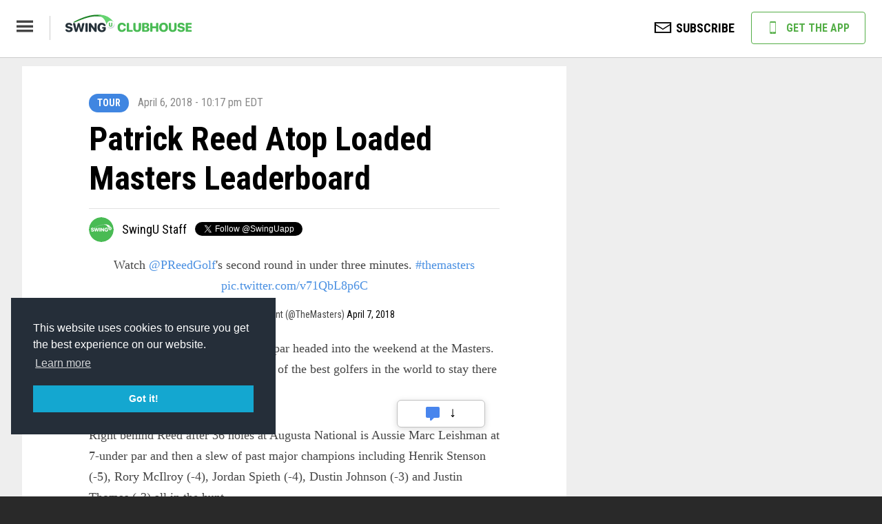

--- FILE ---
content_type: text/html; charset=UTF-8
request_url: https://clubhouse.swingu.com/tour/patrick-reed-leads-loaded-masters-leaderboard/
body_size: 52164
content:
<!doctype html>
<html dir="ltr" lang="en-US"
	prefix="og: https://ogp.me/ns#"  xmlns:og="http://ogp.me/ns#" xmlns:fb="http://ogp.me/ns/fb#" class="no-js">
    <head>
        <meta charset="UTF-8">

        <link href="//www.google-analytics.com" rel="dns-prefetch">

                <link rel="apple-touch-icon" sizes="180x180" href="/wp-content/themes/clubhouse/images/SwingU-Clubhouse-Sidebar-App-Icon.svg">
        <link rel="icon" type="image/png" sizes="32x32" href="/favicon-32x32.png?v=1">
        <link rel="icon" type="image/png" sizes="16x16" href="/favicon-16x16.png?v=1">
        <link rel="manifest" href="/site.webmanifest?v=1">
        <link rel="mask-icon" href="/safari-pinned-tab.svg?v=1" color="#54ae47">
        <link rel="shortcut icon" href="/favicon.ico?v=1">
        <meta name="msapplication-TileColor" content="#00a300">
        <meta name="theme-color" content="#ffffff">

        <meta http-equiv="X-UA-Compatible" content="IE=edge,chrome=1">
        <meta name="viewport" content="width=device-width, initial-scale=1.0">

        <!-- Google Tag Manager -->
        <script>(function(w,d,s,l,i){w[l]=w[l]||[];w[l].push({'gtm.start':
                new Date().getTime(),event:'gtm.js'});var f=d.getElementsByTagName(s)[0],
                j=d.createElement(s),dl=l!='dataLayer'?'&l='+l:'';j.async=true;j.src=
                'https://www.googletagmanager.com/gtm.js?id='+i+dl;f.parentNode.insertBefore(j,f);
            })(window,document,'script','dataLayer','GTM-TFRXX93');</script>
        <!-- End Google Tag Manager -->

                
        
		<!-- All in One SEO 4.4.1 - aioseo.com -->
		<title>Patrick Reed Atop Loaded Masters Leaderboard - SwingU Clubhouse</title>
		<meta name="description" content="Patrick Reed has the lead at 9-under par headed into the weekend at the Masters. He is going to have to fight off some of the best golfers in the world to stay there on Sunday night. Right behind Reed after 36 holes at Augusta National is Aussie Marc Leishman at 7-under par and then a" />
		<meta name="robots" content="max-image-preview:large" />
		<link rel="canonical" href="https://clubhouse.swingu.com/tour/patrick-reed-leads-loaded-masters-leaderboard/" />
		<meta name="generator" content="All in One SEO (AIOSEO) 4.4.1" />
		<meta property="og:locale" content="en_US" />
		<meta property="og:site_name" content="SwingU Clubhouse -" />
		<meta property="og:type" content="article" />
		<meta property="og:title" content="Patrick Reed Atop Loaded Masters Leaderboard - SwingU Clubhouse" />
		<meta property="og:description" content="Patrick Reed has the lead at 9-under par headed into the weekend at the Masters. He is going to have to fight off some of the best golfers in the world to stay there on Sunday night. Right behind Reed after 36 holes at Augusta National is Aussie Marc Leishman at 7-under par and then a" />
		<meta property="og:url" content="https://clubhouse.swingu.com/tour/patrick-reed-leads-loaded-masters-leaderboard/" />
		<meta property="article:published_time" content="2018-04-07T02:17:27+00:00" />
		<meta property="article:modified_time" content="2018-04-07T23:01:37+00:00" />
		<meta name="twitter:card" content="summary" />
		<meta name="twitter:title" content="Patrick Reed Atop Loaded Masters Leaderboard - SwingU Clubhouse" />
		<meta name="twitter:description" content="Patrick Reed has the lead at 9-under par headed into the weekend at the Masters. He is going to have to fight off some of the best golfers in the world to stay there on Sunday night. Right behind Reed after 36 holes at Augusta National is Aussie Marc Leishman at 7-under par and then a" />
		<script type="application/ld+json" class="aioseo-schema">
			{"@context":"https:\/\/schema.org","@graph":[{"@type":"BlogPosting","@id":"https:\/\/clubhouse.swingu.com\/tour\/patrick-reed-leads-loaded-masters-leaderboard\/#blogposting","name":"Patrick Reed Atop Loaded Masters Leaderboard - SwingU Clubhouse","headline":"Patrick Reed Atop Loaded Masters Leaderboard","author":{"@id":"https:\/\/clubhouse.swingu.com\/author\/swingxswing\/#author"},"publisher":{"@id":"https:\/\/clubhouse.swingu.com\/#organization"},"datePublished":"2018-04-07T02:17:27-04:00","dateModified":"2018-04-07T23:01:37-04:00","inLanguage":"en-US","mainEntityOfPage":{"@id":"https:\/\/clubhouse.swingu.com\/tour\/patrick-reed-leads-loaded-masters-leaderboard\/#webpage"},"isPartOf":{"@id":"https:\/\/clubhouse.swingu.com\/tour\/patrick-reed-leads-loaded-masters-leaderboard\/#webpage"},"articleSection":"Tour, Allow Comments, DL - Tour"},{"@type":"BreadcrumbList","@id":"https:\/\/clubhouse.swingu.com\/tour\/patrick-reed-leads-loaded-masters-leaderboard\/#breadcrumblist","itemListElement":[{"@type":"ListItem","@id":"https:\/\/clubhouse.swingu.com\/#listItem","position":1,"item":{"@type":"WebPage","@id":"https:\/\/clubhouse.swingu.com\/","name":"Home","description":"Get the latest golf news, PGA masters tour updates on your favorite golfers.","url":"https:\/\/clubhouse.swingu.com\/"},"nextItem":"https:\/\/clubhouse.swingu.com\/category\/tour\/#listItem"},{"@type":"ListItem","@id":"https:\/\/clubhouse.swingu.com\/category\/tour\/#listItem","position":2,"item":{"@type":"WebPage","@id":"https:\/\/clubhouse.swingu.com\/category\/tour\/","name":"Tour","description":"Patrick Reed has the lead at 9-under par headed into the weekend at the Masters. He is going to have to fight off some of the best golfers in the world to stay there on Sunday night. Right behind Reed after 36 holes at Augusta National is Aussie Marc Leishman at 7-under par and then a","url":"https:\/\/clubhouse.swingu.com\/category\/tour\/"},"nextItem":"https:\/\/clubhouse.swingu.com\/tour\/patrick-reed-leads-loaded-masters-leaderboard\/#listItem","previousItem":"https:\/\/clubhouse.swingu.com\/#listItem"},{"@type":"ListItem","@id":"https:\/\/clubhouse.swingu.com\/tour\/patrick-reed-leads-loaded-masters-leaderboard\/#listItem","position":3,"item":{"@type":"WebPage","@id":"https:\/\/clubhouse.swingu.com\/tour\/patrick-reed-leads-loaded-masters-leaderboard\/","name":"Patrick Reed Atop Loaded Masters Leaderboard","description":"Patrick Reed has the lead at 9-under par headed into the weekend at the Masters. He is going to have to fight off some of the best golfers in the world to stay there on Sunday night. Right behind Reed after 36 holes at Augusta National is Aussie Marc Leishman at 7-under par and then a","url":"https:\/\/clubhouse.swingu.com\/tour\/patrick-reed-leads-loaded-masters-leaderboard\/"},"previousItem":"https:\/\/clubhouse.swingu.com\/category\/tour\/#listItem"}]},{"@type":"Organization","@id":"https:\/\/clubhouse.swingu.com\/#organization","name":"SwingU Clubhouse","url":"https:\/\/clubhouse.swingu.com\/"},{"@type":"Person","@id":"https:\/\/clubhouse.swingu.com\/author\/swingxswing\/#author","url":"https:\/\/clubhouse.swingu.com\/author\/swingxswing\/","name":"SwingU Staff"},{"@type":"WebPage","@id":"https:\/\/clubhouse.swingu.com\/tour\/patrick-reed-leads-loaded-masters-leaderboard\/#webpage","url":"https:\/\/clubhouse.swingu.com\/tour\/patrick-reed-leads-loaded-masters-leaderboard\/","name":"Patrick Reed Atop Loaded Masters Leaderboard - SwingU Clubhouse","description":"Patrick Reed has the lead at 9-under par headed into the weekend at the Masters. He is going to have to fight off some of the best golfers in the world to stay there on Sunday night. Right behind Reed after 36 holes at Augusta National is Aussie Marc Leishman at 7-under par and then a","inLanguage":"en-US","isPartOf":{"@id":"https:\/\/clubhouse.swingu.com\/#website"},"breadcrumb":{"@id":"https:\/\/clubhouse.swingu.com\/tour\/patrick-reed-leads-loaded-masters-leaderboard\/#breadcrumblist"},"author":{"@id":"https:\/\/clubhouse.swingu.com\/author\/swingxswing\/#author"},"creator":{"@id":"https:\/\/clubhouse.swingu.com\/author\/swingxswing\/#author"},"datePublished":"2018-04-07T02:17:27-04:00","dateModified":"2018-04-07T23:01:37-04:00"},{"@type":"WebSite","@id":"https:\/\/clubhouse.swingu.com\/#website","url":"https:\/\/clubhouse.swingu.com\/","name":"SwingU Clubhouse","inLanguage":"en-US","publisher":{"@id":"https:\/\/clubhouse.swingu.com\/#organization"}}]}
		</script>
		<!-- All in One SEO -->

<link rel='dns-prefetch' href='//sdk.parone.io' />
<link rel='dns-prefetch' href='//wp-thumbnail.parone.io' />
<link rel='dns-prefetch' href='//s7.addthis.com' />
<link rel='dns-prefetch' href='//cdnjs.cloudflare.com' />
<link rel='dns-prefetch' href='//fonts.googleapis.com' />
<link rel='dns-prefetch' href='//d1azc1qln24ryf.cloudfront.net' />
<link rel='dns-prefetch' href='//a.pub.network' />
<link rel='dns-prefetch' href='//cdn.jsdelivr.net' />
<script type="text/javascript">
window._wpemojiSettings = {"baseUrl":"https:\/\/s.w.org\/images\/core\/emoji\/14.0.0\/72x72\/","ext":".png","svgUrl":"https:\/\/s.w.org\/images\/core\/emoji\/14.0.0\/svg\/","svgExt":".svg","source":{"concatemoji":"https:\/\/clubhouse.swingu.com\/wp-includes\/js\/wp-emoji-release.min.js?ver=6.2.2"}};
/*! This file is auto-generated */
!function(e,a,t){var n,r,o,i=a.createElement("canvas"),p=i.getContext&&i.getContext("2d");function s(e,t){p.clearRect(0,0,i.width,i.height),p.fillText(e,0,0);e=i.toDataURL();return p.clearRect(0,0,i.width,i.height),p.fillText(t,0,0),e===i.toDataURL()}function c(e){var t=a.createElement("script");t.src=e,t.defer=t.type="text/javascript",a.getElementsByTagName("head")[0].appendChild(t)}for(o=Array("flag","emoji"),t.supports={everything:!0,everythingExceptFlag:!0},r=0;r<o.length;r++)t.supports[o[r]]=function(e){if(p&&p.fillText)switch(p.textBaseline="top",p.font="600 32px Arial",e){case"flag":return s("\ud83c\udff3\ufe0f\u200d\u26a7\ufe0f","\ud83c\udff3\ufe0f\u200b\u26a7\ufe0f")?!1:!s("\ud83c\uddfa\ud83c\uddf3","\ud83c\uddfa\u200b\ud83c\uddf3")&&!s("\ud83c\udff4\udb40\udc67\udb40\udc62\udb40\udc65\udb40\udc6e\udb40\udc67\udb40\udc7f","\ud83c\udff4\u200b\udb40\udc67\u200b\udb40\udc62\u200b\udb40\udc65\u200b\udb40\udc6e\u200b\udb40\udc67\u200b\udb40\udc7f");case"emoji":return!s("\ud83e\udef1\ud83c\udffb\u200d\ud83e\udef2\ud83c\udfff","\ud83e\udef1\ud83c\udffb\u200b\ud83e\udef2\ud83c\udfff")}return!1}(o[r]),t.supports.everything=t.supports.everything&&t.supports[o[r]],"flag"!==o[r]&&(t.supports.everythingExceptFlag=t.supports.everythingExceptFlag&&t.supports[o[r]]);t.supports.everythingExceptFlag=t.supports.everythingExceptFlag&&!t.supports.flag,t.DOMReady=!1,t.readyCallback=function(){t.DOMReady=!0},t.supports.everything||(n=function(){t.readyCallback()},a.addEventListener?(a.addEventListener("DOMContentLoaded",n,!1),e.addEventListener("load",n,!1)):(e.attachEvent("onload",n),a.attachEvent("onreadystatechange",function(){"complete"===a.readyState&&t.readyCallback()})),(e=t.source||{}).concatemoji?c(e.concatemoji):e.wpemoji&&e.twemoji&&(c(e.twemoji),c(e.wpemoji)))}(window,document,window._wpemojiSettings);
</script>
<style type="text/css">
img.wp-smiley,
img.emoji {
	display: inline !important;
	border: none !important;
	box-shadow: none !important;
	height: 1em !important;
	width: 1em !important;
	margin: 0 0.07em !important;
	vertical-align: -0.1em !important;
	background: none !important;
	padding: 0 !important;
}
</style>
	<link rel='stylesheet' id='wp-block-library-css' href='https://clubhouse.swingu.com/wp-includes/css/dist/block-library/style.min.css?ver=6.2.2' media='all' />
<link rel='stylesheet' id='classic-theme-styles-css' href='https://clubhouse.swingu.com/wp-includes/css/classic-themes.min.css?ver=6.2.2' media='all' />
<style id='global-styles-inline-css' type='text/css'>
body{--wp--preset--color--black: #000000;--wp--preset--color--cyan-bluish-gray: #abb8c3;--wp--preset--color--white: #ffffff;--wp--preset--color--pale-pink: #f78da7;--wp--preset--color--vivid-red: #cf2e2e;--wp--preset--color--luminous-vivid-orange: #ff6900;--wp--preset--color--luminous-vivid-amber: #fcb900;--wp--preset--color--light-green-cyan: #7bdcb5;--wp--preset--color--vivid-green-cyan: #00d084;--wp--preset--color--pale-cyan-blue: #8ed1fc;--wp--preset--color--vivid-cyan-blue: #0693e3;--wp--preset--color--vivid-purple: #9b51e0;--wp--preset--gradient--vivid-cyan-blue-to-vivid-purple: linear-gradient(135deg,rgba(6,147,227,1) 0%,rgb(155,81,224) 100%);--wp--preset--gradient--light-green-cyan-to-vivid-green-cyan: linear-gradient(135deg,rgb(122,220,180) 0%,rgb(0,208,130) 100%);--wp--preset--gradient--luminous-vivid-amber-to-luminous-vivid-orange: linear-gradient(135deg,rgba(252,185,0,1) 0%,rgba(255,105,0,1) 100%);--wp--preset--gradient--luminous-vivid-orange-to-vivid-red: linear-gradient(135deg,rgba(255,105,0,1) 0%,rgb(207,46,46) 100%);--wp--preset--gradient--very-light-gray-to-cyan-bluish-gray: linear-gradient(135deg,rgb(238,238,238) 0%,rgb(169,184,195) 100%);--wp--preset--gradient--cool-to-warm-spectrum: linear-gradient(135deg,rgb(74,234,220) 0%,rgb(151,120,209) 20%,rgb(207,42,186) 40%,rgb(238,44,130) 60%,rgb(251,105,98) 80%,rgb(254,248,76) 100%);--wp--preset--gradient--blush-light-purple: linear-gradient(135deg,rgb(255,206,236) 0%,rgb(152,150,240) 100%);--wp--preset--gradient--blush-bordeaux: linear-gradient(135deg,rgb(254,205,165) 0%,rgb(254,45,45) 50%,rgb(107,0,62) 100%);--wp--preset--gradient--luminous-dusk: linear-gradient(135deg,rgb(255,203,112) 0%,rgb(199,81,192) 50%,rgb(65,88,208) 100%);--wp--preset--gradient--pale-ocean: linear-gradient(135deg,rgb(255,245,203) 0%,rgb(182,227,212) 50%,rgb(51,167,181) 100%);--wp--preset--gradient--electric-grass: linear-gradient(135deg,rgb(202,248,128) 0%,rgb(113,206,126) 100%);--wp--preset--gradient--midnight: linear-gradient(135deg,rgb(2,3,129) 0%,rgb(40,116,252) 100%);--wp--preset--duotone--dark-grayscale: url('#wp-duotone-dark-grayscale');--wp--preset--duotone--grayscale: url('#wp-duotone-grayscale');--wp--preset--duotone--purple-yellow: url('#wp-duotone-purple-yellow');--wp--preset--duotone--blue-red: url('#wp-duotone-blue-red');--wp--preset--duotone--midnight: url('#wp-duotone-midnight');--wp--preset--duotone--magenta-yellow: url('#wp-duotone-magenta-yellow');--wp--preset--duotone--purple-green: url('#wp-duotone-purple-green');--wp--preset--duotone--blue-orange: url('#wp-duotone-blue-orange');--wp--preset--font-size--small: 13px;--wp--preset--font-size--medium: 20px;--wp--preset--font-size--large: 36px;--wp--preset--font-size--x-large: 42px;--wp--preset--spacing--20: 0.44rem;--wp--preset--spacing--30: 0.67rem;--wp--preset--spacing--40: 1rem;--wp--preset--spacing--50: 1.5rem;--wp--preset--spacing--60: 2.25rem;--wp--preset--spacing--70: 3.38rem;--wp--preset--spacing--80: 5.06rem;--wp--preset--shadow--natural: 6px 6px 9px rgba(0, 0, 0, 0.2);--wp--preset--shadow--deep: 12px 12px 50px rgba(0, 0, 0, 0.4);--wp--preset--shadow--sharp: 6px 6px 0px rgba(0, 0, 0, 0.2);--wp--preset--shadow--outlined: 6px 6px 0px -3px rgba(255, 255, 255, 1), 6px 6px rgba(0, 0, 0, 1);--wp--preset--shadow--crisp: 6px 6px 0px rgba(0, 0, 0, 1);}:where(.is-layout-flex){gap: 0.5em;}body .is-layout-flow > .alignleft{float: left;margin-inline-start: 0;margin-inline-end: 2em;}body .is-layout-flow > .alignright{float: right;margin-inline-start: 2em;margin-inline-end: 0;}body .is-layout-flow > .aligncenter{margin-left: auto !important;margin-right: auto !important;}body .is-layout-constrained > .alignleft{float: left;margin-inline-start: 0;margin-inline-end: 2em;}body .is-layout-constrained > .alignright{float: right;margin-inline-start: 2em;margin-inline-end: 0;}body .is-layout-constrained > .aligncenter{margin-left: auto !important;margin-right: auto !important;}body .is-layout-constrained > :where(:not(.alignleft):not(.alignright):not(.alignfull)){max-width: var(--wp--style--global--content-size);margin-left: auto !important;margin-right: auto !important;}body .is-layout-constrained > .alignwide{max-width: var(--wp--style--global--wide-size);}body .is-layout-flex{display: flex;}body .is-layout-flex{flex-wrap: wrap;align-items: center;}body .is-layout-flex > *{margin: 0;}:where(.wp-block-columns.is-layout-flex){gap: 2em;}.has-black-color{color: var(--wp--preset--color--black) !important;}.has-cyan-bluish-gray-color{color: var(--wp--preset--color--cyan-bluish-gray) !important;}.has-white-color{color: var(--wp--preset--color--white) !important;}.has-pale-pink-color{color: var(--wp--preset--color--pale-pink) !important;}.has-vivid-red-color{color: var(--wp--preset--color--vivid-red) !important;}.has-luminous-vivid-orange-color{color: var(--wp--preset--color--luminous-vivid-orange) !important;}.has-luminous-vivid-amber-color{color: var(--wp--preset--color--luminous-vivid-amber) !important;}.has-light-green-cyan-color{color: var(--wp--preset--color--light-green-cyan) !important;}.has-vivid-green-cyan-color{color: var(--wp--preset--color--vivid-green-cyan) !important;}.has-pale-cyan-blue-color{color: var(--wp--preset--color--pale-cyan-blue) !important;}.has-vivid-cyan-blue-color{color: var(--wp--preset--color--vivid-cyan-blue) !important;}.has-vivid-purple-color{color: var(--wp--preset--color--vivid-purple) !important;}.has-black-background-color{background-color: var(--wp--preset--color--black) !important;}.has-cyan-bluish-gray-background-color{background-color: var(--wp--preset--color--cyan-bluish-gray) !important;}.has-white-background-color{background-color: var(--wp--preset--color--white) !important;}.has-pale-pink-background-color{background-color: var(--wp--preset--color--pale-pink) !important;}.has-vivid-red-background-color{background-color: var(--wp--preset--color--vivid-red) !important;}.has-luminous-vivid-orange-background-color{background-color: var(--wp--preset--color--luminous-vivid-orange) !important;}.has-luminous-vivid-amber-background-color{background-color: var(--wp--preset--color--luminous-vivid-amber) !important;}.has-light-green-cyan-background-color{background-color: var(--wp--preset--color--light-green-cyan) !important;}.has-vivid-green-cyan-background-color{background-color: var(--wp--preset--color--vivid-green-cyan) !important;}.has-pale-cyan-blue-background-color{background-color: var(--wp--preset--color--pale-cyan-blue) !important;}.has-vivid-cyan-blue-background-color{background-color: var(--wp--preset--color--vivid-cyan-blue) !important;}.has-vivid-purple-background-color{background-color: var(--wp--preset--color--vivid-purple) !important;}.has-black-border-color{border-color: var(--wp--preset--color--black) !important;}.has-cyan-bluish-gray-border-color{border-color: var(--wp--preset--color--cyan-bluish-gray) !important;}.has-white-border-color{border-color: var(--wp--preset--color--white) !important;}.has-pale-pink-border-color{border-color: var(--wp--preset--color--pale-pink) !important;}.has-vivid-red-border-color{border-color: var(--wp--preset--color--vivid-red) !important;}.has-luminous-vivid-orange-border-color{border-color: var(--wp--preset--color--luminous-vivid-orange) !important;}.has-luminous-vivid-amber-border-color{border-color: var(--wp--preset--color--luminous-vivid-amber) !important;}.has-light-green-cyan-border-color{border-color: var(--wp--preset--color--light-green-cyan) !important;}.has-vivid-green-cyan-border-color{border-color: var(--wp--preset--color--vivid-green-cyan) !important;}.has-pale-cyan-blue-border-color{border-color: var(--wp--preset--color--pale-cyan-blue) !important;}.has-vivid-cyan-blue-border-color{border-color: var(--wp--preset--color--vivid-cyan-blue) !important;}.has-vivid-purple-border-color{border-color: var(--wp--preset--color--vivid-purple) !important;}.has-vivid-cyan-blue-to-vivid-purple-gradient-background{background: var(--wp--preset--gradient--vivid-cyan-blue-to-vivid-purple) !important;}.has-light-green-cyan-to-vivid-green-cyan-gradient-background{background: var(--wp--preset--gradient--light-green-cyan-to-vivid-green-cyan) !important;}.has-luminous-vivid-amber-to-luminous-vivid-orange-gradient-background{background: var(--wp--preset--gradient--luminous-vivid-amber-to-luminous-vivid-orange) !important;}.has-luminous-vivid-orange-to-vivid-red-gradient-background{background: var(--wp--preset--gradient--luminous-vivid-orange-to-vivid-red) !important;}.has-very-light-gray-to-cyan-bluish-gray-gradient-background{background: var(--wp--preset--gradient--very-light-gray-to-cyan-bluish-gray) !important;}.has-cool-to-warm-spectrum-gradient-background{background: var(--wp--preset--gradient--cool-to-warm-spectrum) !important;}.has-blush-light-purple-gradient-background{background: var(--wp--preset--gradient--blush-light-purple) !important;}.has-blush-bordeaux-gradient-background{background: var(--wp--preset--gradient--blush-bordeaux) !important;}.has-luminous-dusk-gradient-background{background: var(--wp--preset--gradient--luminous-dusk) !important;}.has-pale-ocean-gradient-background{background: var(--wp--preset--gradient--pale-ocean) !important;}.has-electric-grass-gradient-background{background: var(--wp--preset--gradient--electric-grass) !important;}.has-midnight-gradient-background{background: var(--wp--preset--gradient--midnight) !important;}.has-small-font-size{font-size: var(--wp--preset--font-size--small) !important;}.has-medium-font-size{font-size: var(--wp--preset--font-size--medium) !important;}.has-large-font-size{font-size: var(--wp--preset--font-size--large) !important;}.has-x-large-font-size{font-size: var(--wp--preset--font-size--x-large) !important;}
.wp-block-navigation a:where(:not(.wp-element-button)){color: inherit;}
:where(.wp-block-columns.is-layout-flex){gap: 2em;}
.wp-block-pullquote{font-size: 1.5em;line-height: 1.6;}
</style>
<link rel='stylesheet' id='normalize-css' href='https://clubhouse.swingu.com/wp-content/themes/clubhouse/normalize.css?ver=1.0' media='all' />
<link rel='stylesheet' id='html5blank-css' href='https://clubhouse.swingu.com/wp-content/themes/clubhouse/style.css?ver=1.0' media='all' />
<link rel='stylesheet' id='sxs-google-fonts-css' href='https://fonts.googleapis.com/css?family=Roboto+Condensed%3A400%2C400i%2C700%7CRoboto%3A300%2C400%2C500%2C700%2C900&#038;ver=6.2.2' media='all' />
<link rel='stylesheet' id='swingu-icomoon-font-css' href='https://d1azc1qln24ryf.cloudfront.net/143548/SwingUcom/style-cf.css?y5009w&#038;ver=6.2.2' media='all' />
<link rel='stylesheet' id='sxs-icon-font-css' href='https://clubhouse.swingu.com/wp-content/themes/clubhouse/fonts/sxs-icon-font/sxs-icon-font.css?ver=6.2.2' media='all' />
<link rel='stylesheet' id='shiftnav-css' href='https://clubhouse.swingu.com/wp-content/plugins/shiftnav-pro/pro/assets/css/shiftnav.min.css?ver=1.6.2.1' media='all' />
<link rel='stylesheet' id='shiftnav-font-awesome-css' href='https://clubhouse.swingu.com/wp-content/plugins/shiftnav-pro/assets/css/fontawesome/css/font-awesome.min.css?ver=1.6.2.1' media='all' />
<link rel='stylesheet' id='main-css' href='https://clubhouse.swingu.com/wp-content/themes/clubhouse/css/main.css?v=1715713153&#038;ver=1.0' media='all' />
<link rel='stylesheet' id='freestar-cls-css' href='https://a.pub.network/core/pubfig/cls.css?ver=1.0' media='all' />
<link rel='stylesheet' id='swiper-js-css' href='https://cdnjs.cloudflare.com/ajax/libs/Swiper/4.2.2/css/swiper.min.css?ver=1.0' media='all' />
<link rel='stylesheet' id='cookie-consent-css' href='https://cdn.jsdelivr.net/npm/cookieconsent@3/build/cookieconsent.min.css?ver=1.0' media='all' />
<script type='text/javascript' src='https://clubhouse.swingu.com/wp-content/themes/clubhouse/js/lib/conditionizr-4.3.0.min.js?ver=4.3.0' id='conditionizr-js'></script>
<script type='text/javascript' src='https://clubhouse.swingu.com/wp-content/themes/clubhouse/js/lib/modernizr-2.7.1.min.js?ver=2.7.1' id='modernizr-js'></script>
<script type='text/javascript' src='https://clubhouse.swingu.com/wp-includes/js/jquery/jquery.min.js?ver=3.6.4' id='jquery-core-js'></script>
<script type='text/javascript' src='https://clubhouse.swingu.com/wp-includes/js/jquery/jquery-migrate.min.js?ver=3.4.0' id='jquery-migrate-js'></script>
<script type='text/javascript' src='https://clubhouse.swingu.com/wp-content/plugins/swingu-dfp-takeover/js/swingu-takeover.js?ver=1.0.0' id='swingu-takeover-js'></script>
<script type='text/javascript' src='https://cdnjs.cloudflare.com/ajax/libs/Swiper/4.2.2/js/swiper.min.js?ver=1.0.0' id='swiper-js-js'></script>
<script type='text/javascript' src='https://cdnjs.cloudflare.com/ajax/libs/magnific-popup.js/1.1.0/jquery.magnific-popup.min.js?ver=1.0.0' id='magnific-js'></script>
<script type='text/javascript' src='https://clubhouse.swingu.com/wp-content/themes/clubhouse/js/scripts.js?v=1621870909&#038;ver=1.0.0' id='sxs-main-js'></script>
<link rel="https://api.w.org/" href="https://clubhouse.swingu.com/wp-json/" /><link rel="alternate" type="application/json" href="https://clubhouse.swingu.com/wp-json/wp/v2/posts/72100" /><link rel="alternate" type="application/json+oembed" href="https://clubhouse.swingu.com/wp-json/oembed/1.0/embed?url=https%3A%2F%2Fclubhouse.swingu.com%2Ftour%2Fpatrick-reed-leads-loaded-masters-leaderboard%2F" />
<link rel="alternate" type="text/xml+oembed" href="https://clubhouse.swingu.com/wp-json/oembed/1.0/embed?url=https%3A%2F%2Fclubhouse.swingu.com%2Ftour%2Fpatrick-reed-leads-loaded-masters-leaderboard%2F&#038;format=xml" />
<link rel="alternate" type="application/json" title="JSON Feed" href="https://clubhouse.swingu.com/feed/json/" />
	<!-- ShiftNav CSS
	================================================================ -->
	<style type="text/css" id="shiftnav-dynamic-css">


/** ShiftNav Custom Menu Styles (Customizer) **/
/* togglebar */
#shiftnav-toggle-main { background:#e7e8e9; color:#214e3a; }

/* Status: Loaded from Transient */

	</style>
	<!-- end ShiftNav CSS -->

			<style type="text/css" id="wp-custom-css">
			.adtester-container-187 {
	  max-height: 90px !important;
}
.ezoic-182 {
	  max-height: 250px;
}
.ezoic-104, .ezoic-183 {
	  max-height: 280px;
}
.sidebar .newsletter.block {
	  margin-top: 0;
}
@media (max-width: 767px) {
	  .adtester-container-187 {
		    max-height: 100px !important;
	  }
}
@media (min-width: 768px) {
	article section.block {
		  margin-top: 4px;
	  }
}
		</style>
		
<!-- START - Open Graph and Twitter Card Tags 3.3.0 -->
 <!-- Facebook Open Graph -->
  <meta property="og:locale" content="en_US"/>
  <meta property="og:site_name" content="SwingU Clubhouse"/>
  <meta property="og:title" content="Patrick Reed Atop Loaded Masters Leaderboard"/>
  <meta property="og:url" content="https://clubhouse.swingu.com/tour/patrick-reed-leads-loaded-masters-leaderboard/"/>
  <meta property="og:type" content="article"/>
  <meta property="og:description" content="Patrick Reed has the lead at 9-under par headed into the weekend at the Masters. He is going to have to fight off some of the best golfers in the world to stay there on Sunday night.
Right behind Reed after 36 holes at Augusta National is Aussie Marc Leishman at 7-under par and then a slew of past"/>
  <meta property="og:image" content="https://clubhouse.swingu.com/wp-content/uploads/2018/04/Reed.jpg"/>
  <meta property="og:image:url" content="https://clubhouse.swingu.com/wp-content/uploads/2018/04/Reed.jpg"/>
  <meta property="og:image:secure_url" content="https://clubhouse.swingu.com/wp-content/uploads/2018/04/Reed.jpg"/>
  <meta property="article:published_time" content="2018-04-06T22:17:27-04:00"/>
  <meta property="article:modified_time" content="2018-04-07T19:01:37-04:00" />
  <meta property="og:updated_time" content="2018-04-07T19:01:37-04:00" />
  <meta property="article:section" content="Tour"/>
  <meta property="article:publisher" content="https://www.facebook.com/SwingUapp"/>
 <!-- Google+ / Schema.org -->
 <!-- Twitter Cards -->
  <meta name="twitter:title" content="Patrick Reed Atop Loaded Masters Leaderboard"/>
  <meta name="twitter:url" content="https://clubhouse.swingu.com/tour/patrick-reed-leads-loaded-masters-leaderboard/"/>
  <meta name="twitter:description" content="Patrick Reed has the lead at 9-under par headed into the weekend at the Masters. He is going to have to fight off some of the best golfers in the world to stay there on Sunday night.
Right behind Reed after 36 holes at Augusta National is Aussie Marc Leishman at 7-under par and then a slew of past"/>
  <meta name="twitter:image" content="https://clubhouse.swingu.com/wp-content/uploads/2018/04/Reed.jpg"/>
  <meta name="twitter:card" content="summary_large_image"/>
  <meta name="twitter:creator" content="@SwingUapp"/>
  <meta name="twitter:site" content="@swingbyswing"/>
 <!-- SEO -->
 <!-- Misc. tags -->
 <!-- is_singular -->
<!-- END - Open Graph and Twitter Card Tags 3.3.0 -->
	

        <script>
        // conditionizr.com
        // configure environment tests
        conditionizr.config({
            assets: 'https://clubhouse.swingu.com/wp-content/themes/clubhouse',
            tests: {}
        });
        </script>

        <!-- Facebook Pixel Code -->
        <script>
            !function(f,b,e,v,n,t,s)
            {if(f.fbq)return;n=f.fbq=function(){n.callMethod?
                n.callMethod.apply(n,arguments):n.queue.push(arguments)};
                if(!f._fbq)f._fbq=n;n.push=n;n.loaded=!0;n.version='2.0';
                n.queue=[];t=b.createElement(e);t.async=!0;
                t.src=v;s=b.getElementsByTagName(e)[0];
                s.parentNode.insertBefore(t,s)}(window,document,'script',
                'https://connect.facebook.net/en_US/fbevents.js');
            fbq('init', '162308427497958');
            fbq('track', 'PageView');
        </script>
        <noscript>
            <img height="1" width="1"
                 src="https://www.facebook.com/tr?id=162308427497958&ev=PageView
&noscript=1"/>
        </noscript>
        <!-- End Facebook Pixel Code -->

        <!-- Hotjar Tracking Code for golf.swingbyswing.com -->
        <script>
            (function(h,o,t,j,a,r){
                h.hj=h.hj||function(){(h.hj.q=h.hj.q||[]).push(arguments)};
                h._hjSettings={hjid:741875,hjsv:6};
                a=o.getElementsByTagName('head')[0];
                r=o.createElement('script');r.async=1;
                r.src=t+h._hjSettings.hjid+j+h._hjSettings.hjsv;
                a.appendChild(r);
            })(window,document,'https://static.hotjar.com/c/hotjar-','.js?sv=');
        </script>

        <!-- For COA-1640 -->
<script>
    (()=>{"use strict";var e={455:(e,t,n)=>{n.d(t,{Z:()=>l});var r=n(81),i=n.n(r),o=n(645),a=n.n(o)()(i());a.push([e.id,'div._1ky3brz{position:fixed;top:0;left:0;width:100%;height:100%;background:rgba(0,0,0,.4);z-index:999999}div._1ky3brz div._13dnc6h{position:fixed;top:50%;left:50%;transform:translate(-50%, -50%);display:flex;flex-direction:column;justify-content:flex-start;min-height:25vh;width:50%;background-color:#fff;border:none;border-radius:1em;box-shadow:0 0 10px rgba(0,0,0,.3);text-align:center;font-size:13px;font-family:Arial,Helvetica,sans-serif;font-weight:bold;line-height:2;color:#000}div._1ky3brz div._13dnc6h *:before,div._1ky3brz div._13dnc6h *:after{content:"";display:none}@media screen and (max-width: 479px){div._1ky3brz div._13dnc6h{font-size:13px;width:90%}}@media screen and (min-width: 480px){div._1ky3brz div._13dnc6h{font-size:14px;width:80%}}@media screen and (min-width: 608px){div._1ky3brz div._13dnc6h{font-size:14px;width:70%}}@media screen and (min-width: 960px){div._1ky3brz div._13dnc6h{font-size:16px;width:70%}}@media screen and (min-width: 1200px){div._1ky3brz div._13dnc6h{font-size:16px;width:840px}}div._1ky3brz div._13dnc6h header{background-color:rgba(0,0,0,0);border:0;color:inherit;display:block;font-size:1em;font-family:inherit;letter-spacing:normal;margin:0;opacity:1;outline:none;padding:1em 2em;position:static;text-align:center}div._1ky3brz div._13dnc6h header img{display:inline;margin:0 0 16px 0;padding:0;max-width:240px;max-height:60px}div._1ky3brz div._13dnc6h header h2{display:block;line-height:1.3;padding:0;font-family:inherit;font-weight:normal;font-style:normal;text-decoration:initial;text-align:center;font-size:1.75em;margin:0;color:inherit}div._1ky3brz div._13dnc6h header h2:not(img+*){margin-top:30px}div._1ky3brz div._13dnc6h header span.es7erd{position:absolute;top:0;right:15px;font-size:2em;font-weight:normal;cursor:pointer;color:inherit}div._1ky3brz div._13dnc6h header span.es7erd:hover{filter:brightness(115%)}div._1ky3brz div._13dnc6h section{margin:1em 2em;padding:0;text-align:center;font-family:inherit;color:inherit;background:rgba(0,0,0,0);width:auto}div._1ky3brz div._13dnc6h section p{display:block;margin:0 0 1em 0;line-height:1.5;text-align:center;font-size:1em;font-family:inherit;color:inherit;overflow-wrap:break-word;font-weight:normal;font-style:normal;text-decoration:initial}div._1ky3brz div._13dnc6h section p:last-of-type{margin:0 0 1.5em 0}div._1ky3brz div._13dnc6h section._1j4rwuf{display:block}div._1ky3brz div._13dnc6h section._1j4rwuf._1m2ug3o{display:none}div._1ky3brz div._13dnc6h section._1j4rwuf div.xpk032{display:block;margin:.75em;padding:0}div._1ky3brz div._13dnc6h section._1j4rwuf div.xpk032 span._1yt3130{margin:0;padding:0;font-size:.85em;color:inherit;font-style:normal;font-weight:normal;cursor:pointer}div._1ky3brz div._13dnc6h section.diimub{display:block}div._1ky3brz div._13dnc6h section.diimub._1m2ug3o{display:none}div._1ky3brz div._13dnc6h section.diimub h4._1ogjbqx{color:inherit;text-align:initial;font-weight:normal;font-family:inherit;font-size:1.125em;margin:0 0 .5em .5em}div._1ky3brz div._13dnc6h section.diimub div._1gnqtrc{display:flex}div._1ky3brz div._13dnc6h section.diimub div._1gnqtrc ul._13w20wk{max-height:300px;flex:2;list-style:none;overflow-y:auto;margin-right:1em;padding-inline-start:0}@media screen and (min-width: 608px){div._1ky3brz div._13dnc6h section.diimub div._1gnqtrc ul._13w20wk{flex:1;margin-right:2em}}div._1ky3brz div._13dnc6h section.diimub div._1gnqtrc ul._13w20wk li{padding:.75em;cursor:pointer;background:rgba(0,0,0,.05);font-weight:bold}div._1ky3brz div._13dnc6h section.diimub div._1gnqtrc ul._13w20wk li:hover{background:rgba(0,0,0,.075)}div._1ky3brz div._13dnc6h section.diimub div._1gnqtrc ul._13w20wk li._6oy3ah{color:var(--szkfcq);background:var(--bl38ey)}div._1ky3brz div._13dnc6h section.diimub div._1gnqtrc ol.pixvbe{flex:3;display:none;list-style-type:decimal;text-align:initial;padding:0;margin:0 2em;font-weight:normal}div._1ky3brz div._13dnc6h section.diimub div._1gnqtrc ol.pixvbe._6oy3ah{display:block}div._1ky3brz div._13dnc6h section.diimub button._10wwzf8{font-size:1em;text-transform:initial}div._1ky3brz div._13dnc6h button.wbegtw{cursor:pointer;display:inline-block;letter-spacing:normal;margin:.75em;opacity:1;outline:none;overflow-wrap:break-word;font-family:inherit;font-weight:normal;font-style:normal;text-decoration:initial;text-transform:uppercase;text-align:center;color:#fff;font-size:1.15em;padding:.75em 2em;padding-inline:2em;padding-block:.75em;line-height:normal;background:#40c28a;border:none;border-radius:.25em;box-shadow:none}div._1ky3brz div._13dnc6h button.wbegtw:hover{filter:brightness(115%);box-shadow:none}div._1ky3brz div._13dnc6h a._1vuurgh{height:50px;width:50px;position:absolute;bottom:5px;right:5px}div._1ky3brz div._13dnc6h a._1vuurgh img{position:initial;height:100%;width:100%;filter:drop-shadow(1px 1px 1px var(--_68qqcc))}',""]);const l=a},645:e=>{e.exports=function(e){var t=[];return t.toString=function(){return this.map((function(t){var n="",r=void 0!==t[5];return t[4]&&(n+="@supports (".concat(t[4],") {")),t[2]&&(n+="@media ".concat(t[2]," {")),r&&(n+="@layer".concat(t[5].length>0?" ".concat(t[5]):""," {")),n+=e(t),r&&(n+="}"),t[2]&&(n+="}"),t[4]&&(n+="}"),n})).join("")},t.i=function(e,n,r,i,o){"string"==typeof e&&(e=[[null,e,void 0]]);var a={};if(r)for(var l=0;l<this.length;l++){var c=this[l][0];null!=c&&(a[c]=!0)}for(var s=0;s<e.length;s++){var u=[].concat(e[s]);r&&a[u[0]]||(void 0!==o&&(void 0===u[5]||(u[1]="@layer".concat(u[5].length>0?" ".concat(u[5]):""," {").concat(u[1],"}")),u[5]=o),n&&(u[2]?(u[1]="@media ".concat(u[2]," {").concat(u[1],"}"),u[2]=n):u[2]=n),i&&(u[4]?(u[1]="@supports (".concat(u[4],") {").concat(u[1],"}"),u[4]=i):u[4]="".concat(i)),t.push(u))}},t}},81:e=>{e.exports=function(e){return e[1]}},379:e=>{var t=[];function n(e){for(var n=-1,r=0;r<t.length;r++)if(t[r].identifier===e){n=r;break}return n}function r(e,r){for(var o={},a=[],l=0;l<e.length;l++){var c=e[l],s=r.base?c[0]+r.base:c[0],u=o[s]||0,d="".concat(s," ").concat(u);o[s]=u+1;var h=n(d),f={css:c[1],media:c[2],sourceMap:c[3],supports:c[4],layer:c[5]};if(-1!==h)t[h].references++,t[h].updater(f);else{var p=i(f,r);r.byIndex=l,t.splice(l,0,{identifier:d,updater:p,references:1})}a.push(d)}return a}function i(e,t){var n=t.domAPI(t);n.update(e);return function(t){if(t){if(t.css===e.css&&t.media===e.media&&t.sourceMap===e.sourceMap&&t.supports===e.supports&&t.layer===e.layer)return;n.update(e=t)}else n.remove()}}e.exports=function(e,i){var o=r(e=e||[],i=i||{});return function(e){e=e||[];for(var a=0;a<o.length;a++){var l=n(o[a]);t[l].references--}for(var c=r(e,i),s=0;s<o.length;s++){var u=n(o[s]);0===t[u].references&&(t[u].updater(),t.splice(u,1))}o=c}}},569:e=>{var t={};e.exports=function(e,n){var r=function(e){if(void 0===t[e]){var n=document.querySelector(e);if(window.HTMLIFrameElement&&n instanceof window.HTMLIFrameElement)try{n=n.contentDocument.head}catch(e){n=null}t[e]=n}return t[e]}(e);if(!r)throw new Error("Couldn't find a style target. This probably means that the value for the 'insert' parameter is invalid.");r.appendChild(n)}},216:e=>{e.exports=function(e){var t=document.createElement("style");return e.setAttributes(t,e.attributes),e.insert(t,e.options),t}},565:(e,t,n)=>{e.exports=function(e){var t=n.nc;t&&e.setAttribute("nonce",t)}},795:e=>{e.exports=function(e){if("undefined"==typeof document)return{update:function(){},remove:function(){}};var t=e.insertStyleElement(e);return{update:function(n){!function(e,t,n){var r="";n.supports&&(r+="@supports (".concat(n.supports,") {")),n.media&&(r+="@media ".concat(n.media," {"));var i=void 0!==n.layer;i&&(r+="@layer".concat(n.layer.length>0?" ".concat(n.layer):""," {")),r+=n.css,i&&(r+="}"),n.media&&(r+="}"),n.supports&&(r+="}");var o=n.sourceMap;o&&"undefined"!=typeof btoa&&(r+="\n/*# sourceMappingURL=data:application/json;base64,".concat(btoa(unescape(encodeURIComponent(JSON.stringify(o))))," */")),t.styleTagTransform(r,e,t.options)}(t,e,n)},remove:function(){!function(e){if(null===e.parentNode)return!1;e.parentNode.removeChild(e)}(t)}}}},589:e=>{e.exports=function(e,t){if(t.styleSheet)t.styleSheet.cssText=e;else{for(;t.firstChild;)t.removeChild(t.firstChild);t.appendChild(document.createTextNode(e))}}}},t={};function n(r){var i=t[r];if(void 0!==i)return i.exports;var o=t[r]={id:r,exports:{}};return e[r](o,o.exports,n),o.exports}n.n=e=>{var t=e&&e.__esModule?()=>e.default:()=>e;return n.d(t,{a:t}),t},n.d=(e,t)=>{for(var r in t)n.o(t,r)&&!n.o(e,r)&&Object.defineProperty(e,r,{enumerable:!0,get:t[r]})},n.o=(e,t)=>Object.prototype.hasOwnProperty.call(e,t),n.nc=void 0,(()=>{const e={randomUUID:"undefined"!=typeof crypto&&crypto.randomUUID&&crypto.randomUUID.bind(crypto)};let t;const r=new Uint8Array(16);function i(){if(!t&&(t="undefined"!=typeof crypto&&crypto.getRandomValues&&crypto.getRandomValues.bind(crypto),!t))throw new Error("crypto.getRandomValues() not supported. See https://github.com/uuidjs/uuid#getrandomvalues-not-supported");return t(r)}const o=[];for(let e=0;e<256;++e)o.push((e+256).toString(16).slice(1));function a(e,t=0){return(o[e[t+0]]+o[e[t+1]]+o[e[t+2]]+o[e[t+3]]+"-"+o[e[t+4]]+o[e[t+5]]+"-"+o[e[t+6]]+o[e[t+7]]+"-"+o[e[t+8]]+o[e[t+9]]+"-"+o[e[t+10]]+o[e[t+11]]+o[e[t+12]]+o[e[t+13]]+o[e[t+14]]+o[e[t+15]]).toLowerCase()}const l=function(t,n,r){if(e.randomUUID&&!n&&!t)return e.randomUUID();const o=(t=t||{}).random||(t.rng||i)();if(o[6]=15&o[6]|64,o[8]=63&o[8]|128,n){r=r||0;for(let e=0;e<16;++e)n[r+e]=o[e];return n}return a(o)};var c=n(379),s=n.n(c),u=n(795),d=n.n(u),h=n(569),f=n.n(h),p=n(565),g=n.n(p),m=n(216),v=n.n(m),b=n(589),k=n.n(b),y=n(455),A={};A.styleTagTransform=k(),A.setAttributes=g(),A.insert=f().bind(null,"head"),A.domAPI=d(),A.insertStyleElement=v();s()(y.Z,A);y.Z&&y.Z.locals&&y.Z.locals;const w=JSON.parse('{"title":{"ar":"اختر مانع الإعلانات الخاص بك","cs":"Vyberte si blokování reklam","de":"Wählen Sie Ihren Werbeblocker","en":"Choose your Ad Blocker","es":"Elige tu bloqueador de anuncios","fa":"مسدود کننده تبلیغات خود را انتخاب کنید","fr":"Choisissez votre bloqueur de publicités","he":"בחר את חוסם המודעות שלך","id":"Pilih Pemblokir Iklan Anda","it":"Scegli il tuo blocco annunci","ja":"広告ブロッカーを選択してください","pl":"Wybierz blokadę reklam","pt":"Escolha seu bloqueador de anúncios","ru":"Выберите свой блокировщик рекламы","tr":"Reklam Engelleyicinizi seçin","vi":"Chọn Trình chặn quảng cáo của bạn","zh":"选择您的广告拦截器","zh-hant":"選擇您的廣告攔截器"},"backButtonText":{"ar":"عُد","cs":"Vraťte se","de":"Geh zurück","en":"Go Back","es":"Regresa","fa":"برگرد","fr":"Retourner","he":"תחזור","id":"Kembali","it":"Torna indietro","ja":"戻る","pl":"Wróć","pt":"Volte","ru":"Возвращаться","tr":"Geri gitmek","vi":"Quay lại","zh":"回去","zh-hant":"回去"},"list":[{"name":{"en":"Adblock Plus"},"steps":{"ar":["في شريط الامتداد، انقر فوق أيقونة AdBlock Plus","انقر فوق زر التبديل الأزرق الكبير لهذا الموقع","انقر فوق تحديث"],"cs":["Na liště rozšíření klikněte na ikonu AdBlock Plus","Klikněte na velký modrý přepínač pro tento web","Klepněte na tlačítko obnovit"],"de":["Klicken Sie in der Erweiterungsleiste auf das AdBlock Plus-Symbol","Klicken Sie auf den großen blauen Button für diese Website","Klicken Sie auf Aktualisieren"],"en":["In the extension bar, click the AdBlock Plus icon","Click the large blue toggle for this website","Click refresh"],"es":["En la barra de extensiones, haga clic en el icono de AdBlock Plus","Haga clic en el botón azul grande para este sitio web","Haga clic en actualizar"],"fa":["در نوار افزونه، روی نماد AdBlock Plus کلیک کنید","روی کلید آبی بزرگ برای این وب سایت کلیک کنید","روی refresh کلیک کنید"],"fr":["Dans la barre d\'extension, cliquez sur l\'icône AdBlock Plus","Cliquez sur la grande bascule bleue pour ce site Web","Cliquez sur Actualiser"],"he":["בסרגל ההרחבה, לחץ על סמל AdBlock Plus","לחץ על הלחצן הכחול הגדול עבור אתר זה","לחץ על רענן"],"id":["Di bilah ekstensi, klik ikon AdBlock Plus","Klik tombol biru besar untuk situs web ini","Klik segarkan"],"it":["Nella barra delle estensioni, fai clic sull\'icona AdBlock Plus","Fare clic sul grande interruttore blu per questo sito Web","Fare clic su Aggiorna"],"ja":["拡張機能バーで、AdBlock Plus アイコンをクリックします。","この Web サイトの大きな青いトグルをクリックします","「更新」をクリックします"],"pl":["Na pasku rozszerzeń kliknij ikonę AdBlock Plus","Kliknij duży niebieski przełącznik tej witryny","Kliknij odśwież"],"pt":["Na barra de extensão, clique no ícone AdBlock Plus","Clique no grande botão azul deste site","Clique em atualizar"],"ru":["На панели расширений щелкните значок AdBlock Plus.","Нажмите на большой синий переключатель для этого веб-сайта.","Нажмите «Обновить»."],"tr":["Uzatma çubuğunda AdBlock Plus simgesini tıklayın","Bu web sitesi için büyük mavi açma/kapatma düğmesine tıklayın","Yenile\'yi tıklayın"],"vi":["Trong thanh tiện ích mở rộng, nhấp vào biểu tượng AdBlock Plus","Nhấp vào nút chuyển đổi lớn màu xanh lam cho trang web này","Nhấp vào làm mới"],"zh":["在扩展栏中，单击 AdBlock Plus 图标","单击此网站的蓝色大开关","点击刷新"],"zh-hant":["在擴充欄中，點擊 AdBlock Plus 圖標","點擊此網站的藍色大開關","點擊刷新"]}},{"name":{"en":"Adblock"},"steps":{"ar":["في شريط الامتداد، انقر فوق أيقونة AdBlock","ضمن \\"إيقاف مؤقت على هذا الموقع\\"، انقر على \\"دائمًا\\""],"cs":["Na liště rozšíření klikněte na ikonu AdBlock","V části „Pozastavit na tomto webu“ klikněte na „Vždy“"],"de":["Klicken Sie in der Erweiterungsleiste auf das AdBlock-Symbol","Klicken Sie unter „Auf dieser Website pausieren“ auf „Immer“."],"en":["In the extension bar, click the AdBlock icon","Under \\"Pause on this site\\" click \\"Always\\""],"es":["En la barra de extensiones, haga clic en el icono de AdBlock","En \\"Pausar en este sitio\\", haga clic en \\"Siempre\\""],"fa":["در نوار افزونه، روی نماد AdBlock کلیک کنید","در قسمت «مکث در این سایت» روی «همیشه» کلیک کنید"],"fr":["Dans la barre d\'extension, cliquez sur l\'icône AdBlock","Sous \\"Pause sur ce site\\", cliquez sur \\"Toujours\\"."],"he":["בסרגל ההרחבה, לחץ על סמל AdBlock","תחת \\"השהה באתר זה\\" לחץ על \\"תמיד\\""],"id":["Di bilah ekstensi, klik ikon AdBlock","Di bawah \\"Jeda di situs ini\\" klik \\"Selalu\\""],"it":["Nella barra delle estensioni, fai clic sull\'icona AdBlock","In \\"Pausa su questo sito\\" fai clic su \\"Sempre\\""],"ja":["拡張機能バーで、AdBlock アイコンをクリックします。","「このサイトを一時停止する」で「常に」をクリックします"],"pl":["Na pasku rozszerzeń kliknij ikonę AdBlock","W sekcji „Wstrzymaj na tej stronie” kliknij „Zawsze”"],"pt":["Na barra de extensão, clique no ícone AdBlock","Em \\"Pausar neste site\\" clique em \\"Sempre\\""],"ru":["На панели расширений щелкните значок AdBlock.","В разделе «Приостановить на этом сайте» нажмите «Всегда»."],"tr":["Uzatma çubuğunda AdBlock simgesini tıklayın","\\"Bu sitede duraklat\\"ın altında \\"Her zaman\\"ı tıklayın"],"vi":["Trong thanh tiện ích mở rộng, nhấp vào biểu tượng AdBlock","Trong \\"Tạm dừng trên trang này\\", nhấp vào \\"Luôn luôn\\""],"zh":["在扩展栏中，单击 AdBlock 图标","在“在此网站上暂停”下单击“始终”"],"zh-hant":["在擴充功能列中，按一下 AdBlock 圖標","在“在此網站上暫停”下點擊“始終”"]}},{"name":{"en":"Adguard"},"steps":{"ar":["في شريط الامتداد، انقر على أيقونة Adguard","انقر على زر التبديل الأخضر الكبير لهذا الموقع"],"cs":["V liště rozšíření klikněte na ikonu Adguard","Klikněte na velký zelený přepínač pro tento web"],"de":["Klicken Sie in der Erweiterungsleiste auf das Adguard-Symbol","Klicken Sie auf den großen grünen Schalter für diese Website"],"en":["In the extension bar, click on the Adguard icon","Click on the large green toggle for this website"],"es":["En la barra de extensiones, haga clic en el icono de Adguard","Haga clic en el botón verde grande para este sitio web"],"fa":["در نوار افزونه، روی نماد Adguard کلیک کنید","روی دکمه سبز بزرگ برای این وب سایت کلیک کنید"],"fr":["Dans la barre d\'extension, cliquez sur l\'icône Adguard","Cliquez sur la grande bascule verte pour ce site Web"],"he":["בסרגל ההרחבה, לחץ על סמל Adguard","לחץ על הלחצן הירוק הגדול עבור אתר זה"],"id":["Di bilah ekstensi, klik ikon Adguard","Klik tombol hijau besar untuk situs web ini"],"it":["Nella barra delle estensioni, fai clic sull\'icona Adguard","Fare clic sul grande interruttore verde per questo sito Web"],"ja":["拡張機能バーで、Adguard アイコンをクリックします。","この Web サイトの大きな緑色のトグルをクリックします"],"pl":["Na pasku rozszerzeń kliknij ikonę Adguard","Kliknij duży zielony przełącznik tej witryny"],"pt":["Na barra de extensão, clique no ícone Adguard","Clique no grande botão verde deste site"],"ru":["В панели расширений нажмите на иконку Adguard.","Нажмите на большой зеленый переключатель для этого веб-сайта."],"tr":["Uzatma çubuğunda Adguard simgesine tıklayın","Bu web sitesi için büyük yeşil düğmeye tıklayın"],"vi":["Trong thanh tiện ích mở rộng, nhấp vào biểu tượng Adguard","Nhấp vào nút chuyển đổi lớn màu xanh lá cây cho trang web này"],"zh":["在扩展栏中，单击 Adguard 图标","单击此网站的大绿色开关"],"zh-hant":["在擴充欄中，按一下 Adguard 圖標","點擊此網站的大綠色開關"]}},{"name":{"en":"Ad Remover"},"steps":{"ar":["في شريط الامتداد، انقر على أيقونة Ad Remover","انقر فوق \\"تعطيل على هذا الموقع\\""],"cs":["Na liště rozšíření klikněte na ikonu Ad Remover","Klikněte na „Zakázat na tomto webu“"],"de":["Klicken Sie in der Erweiterungsleiste auf das Ad Remover-Symbol","Klicken Sie auf „Auf dieser Website deaktivieren“."],"en":["In the extension bar, click on the Ad Remover icon","Click \\"Disable on This Website\\""],"es":["En la barra de extensiones, haga clic en el icono de Eliminación de anuncios.","Haga clic en \\"Desactivar en este sitio web\\""],"fa":["در نوار افزونه، روی نماد Ad Remover کلیک کنید","روی \\"غیرفعال کردن در این وب سایت\\" کلیک کنید"],"fr":["Dans la barre d\'extension, cliquez sur l\'icône Ad Remover","Cliquez sur \\"Désactiver sur ce site Web\\""],"he":["בסרגל ההרחבה, לחץ על סמל Ad Remover","לחץ על \\"השבת באתר זה\\""],"id":["Di bilah ekstensi, klik ikon Ad Remover","Klik \\"Nonaktifkan di Situs Web Ini\\""],"it":["Nella barra delle estensioni, fai clic sull\'icona Ad Remover","Fai clic su \\"Disabilita su questo sito Web\\""],"ja":["拡張機能バーで、Ad Remover アイコンをクリックします。","「この Web サイトでは無効にする」をクリックします"],"pl":["Na pasku rozszerzeń kliknij ikonę Ad Remover","Kliknij „Wyłącz w tej witrynie”"],"pt":["Na barra de extensão, clique no ícone Ad Remover","Clique em \\"Desativar neste site\\""],"ru":["В панели расширений нажмите на иконку Ad Remover.","Нажмите «Отключить на этом сайте»."],"tr":["Uzatma çubuğunda Ad Remover simgesine tıklayın","\\"Bu Web Sitesinde Devre Dışı Bırak\\"ı tıklayın"],"vi":["Trong thanh tiện ích mở rộng, nhấp vào biểu tượng Ad Remover","Nhấp vào \\"Tắt trên trang web này\\""],"zh":["在扩展栏中，单击 Ad Remover 图标","点击“在此网站上禁用”"],"zh-hant":["在擴充欄中，按一下 Ad Remover 圖標","點擊“在此網站上停用”"]}},{"name":{"en":"Brave"},"steps":{"ar":["في شريط الامتداد، انقر على أيقونة الأسد البرتقالي","انقر على زر التبديل في أعلى اليمين، وانتقل من \\"أعلى\\" إلى \\"أسفل\\""],"cs":["V liště rozšíření klikněte na ikonu oranžového lva","Klikněte na přepínač vpravo nahoře a přesuňte se z „Nahoru“ na „Dolů“"],"de":["Klicken Sie in der Erweiterungsleiste auf das orangefarbene Löwensymbol","Klicken Sie oben rechts auf den Schalter und wechseln Sie von „Nach oben“ nach „Nach unten“."],"en":["In the extension bar, click on the orange lion icon","Click the toggle on the top right, shifting from \\"Up\\" to \\"Down\\""],"es":["En la barra de extensiones, haz clic en el ícono del león naranja.","Haga clic en el interruptor en la parte superior derecha, cambiando de \\"Arriba\\" a \\"Abajo\\""],"fa":["در نوار افزونه، روی نماد شیر نارنجی کلیک کنید،","روی دکمه سمت راست بالا کلیک کنید و از \\"بالا\\" به \\"پایین\\" تغییر دهید."],"fr":["Dans la barre d\'extension, cliquez sur l\'icône du lion orange","Cliquez sur le bouton en haut à droite, en passant de \\"Haut\\" à \\"Bas\\"."],"he":["בסרגל ההרחבה, לחץ על סמל האריה הכתום","לחץ על המתג בפינה השמאלית העליונה, מעבר מ\\"למעלה\\" ל\\"למטה\\""],"id":["Di bilah ekstensi, klik ikon singa oranye","Klik tombol di kanan atas, beralih dari \\"Atas\\" ke \\"Bawah\\""],"it":["Nella barra delle estensioni, fai clic sull\'icona del leone arancione","Fare clic sull\'interruttore in alto a destra, passando da \\"Su\\" a \\"Giù\\""],"ja":["拡張機能バーで、オレンジ色のライオンのアイコンをクリックします。","右上のトグルをクリックして、「上」から「下」に移動します。"],"pl":["Na pasku rozszerzeń kliknij pomarańczową ikonę lwa","Kliknij przełącznik w prawym górnym rogu, przesuwając się z „W górę” na „W dół”"],"pt":["Na barra de extensão, clique no ícone do leão laranja","Clique no botão de alternância no canto superior direito, mudando de \\"Para cima\\" para \\"Para baixo\\""],"ru":["В панели расширений нажмите на значок оранжевого льва","Нажмите переключатель в правом верхнем углу, переключаясь с «Вверх» на «Вниз»."],"tr":["Uzatma çubuğunda turuncu aslan simgesine tıklayın","Sağ üstteki düğmeyi tıklayarak \\"Yukarı\\"dan \\"Aşağı\\"ya geçin"],"vi":["Trong thanh tiện ích mở rộng, nhấp vào biểu tượng sư tử màu cam","Nhấp vào nút bật tắt ở trên cùng bên phải, chuyển từ \\"Lên\\" sang \\"Xuống\\""],"zh":["在扩展栏中，单击橙色狮子图标","单击右上角的切换开关，从“向上”切换到“向下”"],"zh-hant":["在擴展欄中，點擊橙色獅子圖標","點擊右上角的切換開關，從“向上”切換到“向下”"]}},{"name":{"en":"Ghostery"},"steps":{"ar":["في شريط الامتداد، انقر على أيقونة Ghostery","انقر فوق درع \\"مكافحة التتبع\\" ليظهر \\"إيقاف\\"","انقر فوق علامة التوقف \\"Ad-Blocking\\" بحيث تظهر كلمة \\"Off\\"","قم بتحديث الصفحة"],"cs":["Na liště rozšíření klikněte na ikonu Ghostery","Klikněte na štít \\"Anti-Tracking\\" tak, aby bylo napsáno \\"Vypnuto\\"","Klikněte na značku stop „Blokování reklam“, aby bylo napsáno „Vypnuto“","Obnovte stránku"],"de":["Klicken Sie in der Erweiterungsleiste auf das Ghostery-Symbol","Klicken Sie auf das Schild „Anti-Tracking“, sodass „Aus“ angezeigt wird.","Klicken Sie auf das Stoppschild „Werbeblocker“, sodass dort „Aus“ steht.","Lade die Seite neu"],"en":["In the extension bar, click on the Ghostery icon","Click the \\"Anti-Tracking\\" shield so it says \\"Off\\"","Click the \\"Ad-Blocking\\" stop sign so it says \\"Off\\"","Refresh the page"],"es":["En la barra de extensiones, haga clic en el icono de Ghostery","Haga clic en el escudo \\"Anti-Tracking\\" para que diga \\"Desactivado\\"","Haga clic en la señal de stop \\"Bloqueo de publicidad\\" para que diga \\"Desactivado\\"","Recarga la página"],"fa":["در نوار افزونه، روی نماد Ghostery کلیک کنید","روی سپر «Anti-Tracking» کلیک کنید تا بگوید «خاموش»","روی علامت توقف \\"Ad-Blocking\\" کلیک کنید تا بگوید \\"Off\\"","صفحه را رفرش کنید"],"fr":["Dans la barre d\'extension, cliquez sur l\'icône Ghostery","Cliquez sur le bouclier \\"Anti-Tracking\\" pour qu\'il indique \\"Off\\"","Cliquez sur le panneau d\'arrêt \\"Ad-Blocking\\" pour qu\'il soit indiqué \\"Off\\"","Actualiser la page"],"he":["בסרגל ההרחבה, לחץ על סמל Ghostery","לחץ על המגן \\"אנטי מעקב\\" כך שכתוב \\"כבוי\\"","לחץ על סימן העצירה \\"חסימת מודעות\\" כך שכתוב \\"כבוי\\"","רענן את הדף"],"id":["Di bilah ekstensi, klik ikon Ghostery","Klik perisai \\"Anti-Tracking\\" hingga muncul tulisan \\"Off\\"","Klik tanda berhenti \\"Pemblokiran Iklan\\" sehingga muncul tulisan \\"Mati\\"","Segarkan halaman"],"it":["Nella barra delle estensioni, fai clic sull\'icona Ghostery","Fai clic sullo scudo \\"Anti-Tracking\\" in modo che dica \\"Off\\"","Fai clic sul segnale di stop \\"Blocco annunci\\" in modo che dica \\"Disattivato\\"","Ricarica la pagina"],"ja":["拡張バーで、Ghostery アイコンをクリックします","「トラッキング防止」シールドをクリックして「オフ」と表示します。","「広告ブロック」の一時停止標識をクリックして「オフ」にする","ページを更新"],"pl":["Na pasku rozszerzeń kliknij ikonę Ghostery","Kliknij tarczę „Anti-Tracking”, aby wyświetliła się informacja „Wyłączone”","Kliknij znak stopu „Blokowanie reklam”, tak aby wyświetlał się komunikat „Wyłączone”","Odśwież stronę"],"pt":["Na barra de extensão, clique no ícone Ghostery","Clique no escudo \\"Anti-Tracking\\" para que apareça \\"Desligado\\"","Clique no sinal de parada \\"Bloqueio de anúncios\\" para indicar \\"Desligado\\"","Recarregue a página"],"ru":["В панели расширений нажмите на иконку Ghostery","Нажмите на щит «Антиотслеживание», чтобы на нем было написано «Выкл.».","Нажмите на знак остановки «Блокировка рекламы», чтобы на нем было написано «Выкл.».","Обновите страницу"],"tr":["Uzatma çubuğunda Ghostery simgesine tıklayın","\\"İzleme Önleme\\" kalkanını tıklayın, böylece \\"Kapalı\\" yazsın","\\"Reklam Engelleme\\" dur işaretini tıklayın, böylece \\"Kapalı\\" yazsın","Sayfayı yenile"],"vi":["Trong thanh tiện ích mở rộng, nhấp vào biểu tượng Ghostery","Nhấp vào tấm chắn \\"Chống theo dõi\\" để nó báo \\"Tắt\\"","Nhấp vào biển báo dừng \\"Chặn quảng cáo\\" để biển báo \\"Tắt\\"","Làm mới trang"],"zh":["在扩展栏中，单击 Ghostery 图标","单击“反跟踪”盾牌，使其显示“关闭”","点击“广告拦截”停止标志，使其显示“关闭”","刷新页面"],"zh-hant":["在擴充欄中，點擊 Ghostery 圖標","點擊“反追蹤”盾牌，使其顯示“關閉”","點擊“廣告攔截”停止標誌，使其顯示“關閉”","重新整理頁面"]}},{"name":{"en":"uBlock Origin"},"steps":{"ar":["في شريط الامتداد، انقر على أيقونة uBlock Origin","انقر على زر الطاقة الأزرق الكبير","قم بتحديث الصفحة"],"cs":["Na liště rozšíření klikněte na ikonu uBlock Origin","Klikněte na velké modré tlačítko napájení","Obnovte stránku"],"de":["Klicken Sie in der Erweiterungsleiste auf das uBlock Origin-Symbol","Klicken Sie auf den großen, blauen Power-Button","Lade die Seite neu"],"en":["In the extension bar, click on the uBlock Origin icon","Click on the big, blue power button","Refresh the page"],"es":["En la barra de extensiones, haga clic en el ícono de uBlock Origin","Haga clic en el gran botón de encendido azul.","Recarga la página"],"fa":["در نوار افزونه، روی نماد uBlock Origin کلیک کنید،","روی دکمه بزرگ و آبی پاور کلیک کنید","صفحه را رفرش کنید"],"fr":["Dans la barre d\'extension, cliquez sur l\'icône uBlock Origin","Cliquez sur le gros bouton d\'alimentation bleu","Actualiser la page"],"he":["בסרגל ההרחבה, לחץ על סמל uBlock Origin","לחץ על כפתור ההפעלה הגדול והכחול","רענן את הדף"],"id":["Di bilah ekstensi, klik ikon uBlock Origin","Klik pada tombol daya besar berwarna biru","Segarkan halaman"],"it":["Nella barra delle estensioni, fai clic sull\'icona uBlock Origin","Fare clic sul grande pulsante di accensione blu","Ricarica la pagina"],"ja":["拡張バーで、uBlock Origin アイコンをクリックし","大きな青い電源ボタンをクリックします","ページを更新"],"pl":["Na pasku rozszerzeń kliknij ikonę uBlock Origin","Kliknij duży, niebieski przycisk zasilania","Odśwież stronę"],"pt":["Na barra de extensão, clique no ícone uBlock Origin","Clique no grande botão azul de energia","Recarregue a página"],"ru":["В панели расширений нажмите на значок uBlock Origin","Нажмите на большую синюю кнопку питания.","Обновите страницу"],"tr":["Uzatma çubuğunda uBlock Origin simgesine tıklayın","Büyük, mavi güç düğmesine tıklayın","Sayfayı yenile"],"vi":["Trong thanh tiện ích mở rộng, nhấp vào biểu tượng uBlock Origin","Bấm vào nút nguồn lớn màu xanh","Làm mới trang"],"zh":["在扩展栏中，单击 uBlock Origin 图标","单击蓝色的大电源按钮","刷新页面"],"zh-hant":["在擴充欄中，點擊 uBlock Origin 圖標","點擊藍色的大電源按鈕","重新整理頁面"]}},{"name":{"en":"uBlock"},"steps":{"ar":["في شريط الامتداد، انقر على أيقونة uBlock","انقر على زر الطاقة الأزرق الكبير","قم بتحديث الصفحة"],"cs":["V liště rozšíření klikněte na ikonu uBlock","Klikněte na velké modré tlačítko napájení","Obnovte stránku"],"de":["Klicken Sie in der Erweiterungsleiste auf das uBlock-Symbol","Klicken Sie auf den großen, blauen Power-Button","Lade die Seite neu"],"en":["In the extension bar, click on the uBlock icon","Click on the big, blue power button","Refresh the page"],"es":["En la barra de extensiones, haga clic en el ícono de uBlock","Haga clic en el gran botón de encendido azul.","Recarga la página"],"fa":["در نوار افزونه، روی نماد uBlock کلیک کنید","روی دکمه بزرگ و آبی پاور کلیک کنید","صفحه را رفرش کنید"],"fr":["Dans la barre d\'extension, cliquez sur l\'icône uBlock","Cliquez sur le gros bouton d\'alimentation bleu","Actualiser la page"],"he":["בסרגל ההרחבה, לחץ על סמל uBlock","לחץ על כפתור ההפעלה הגדול והכחול","רענן את הדף"],"id":["Di bilah ekstensi, klik ikon uBlock","Klik pada tombol daya besar berwarna biru","Segarkan halaman"],"it":["Nella barra delle estensioni, fai clic sull\'icona uBlock","Fare clic sul grande pulsante di accensione blu","Ricarica la pagina"],"ja":["拡張機能バーで、uBlock アイコンをクリックします。","大きな青い電源ボタンをクリックします","ページを更新"],"pl":["Na pasku rozszerzeń kliknij ikonę uBlock","Kliknij duży, niebieski przycisk zasilania","Odśwież stronę"],"pt":["Na barra de extensão, clique no ícone uBlock","Clique no grande botão azul de energia","Recarregue a página"],"ru":["В панели расширений нажмите на значок uBlock.","Нажмите на большую синюю кнопку питания.","Обновите страницу"],"tr":["Uzatma çubuğunda uBlock simgesine tıklayın","Büyük, mavi güç düğmesine tıklayın","Sayfayı yenile"],"vi":["Trong thanh tiện ích mở rộng, nhấp vào biểu tượng uBlock","Bấm vào nút nguồn lớn màu xanh","Làm mới trang"],"zh":["在扩展栏中，单击 uBlock 图标","单击蓝色的大电源按钮","刷新页面"],"zh-hant":["在擴充欄中，點擊 uBlock 圖標","點擊藍色的大電源按鈕","重新整理頁面"]}},{"name":{"en":"UltraBlock"},"steps":{"ar":["في شريط الامتداد، انقر فوق أيقونة UltraBlock","حدد مربع الاختيار \\"تعطيل UltraBlock\\"."],"cs":["Na liště rozšíření klikněte na ikonu UltraBlock","Zaškrtněte políčko „Zakázat UltraBlock“."],"de":["Klicken Sie in der Erweiterungsleiste auf das UltraBlock-Symbol","Aktivieren Sie das Kontrollkästchen „UltraBlock deaktivieren“."],"en":["In the extension bar, click on the UltraBlock icon","Check the \\"Disable UltraBlock\\" checkbox"],"es":["En la barra de extensiones, haga clic en el icono de UltraBlock","Marque la casilla de verificación \\"Desactivar UltraBlock\\""],"fa":["در نوار افزونه، روی نماد UltraBlock کلیک کنید","چک باکس \\"غیرفعال کردن UltraBlock\\" را علامت بزنید"],"fr":["Dans la barre d\'extension, cliquez sur l\'icône UltraBlock","Cochez la case \\"Désactiver UltraBlock\\""],"he":["בסרגל ההרחבה, לחץ על סמל UltraBlock","סמן את תיבת הסימון \\"השבת את UltraBlock\\"."],"id":["Di bilah ekstensi, klik ikon UltraBlock","Centang kotak \\"Nonaktifkan UltraBlock\\"."],"it":["Nella barra delle estensioni, fai clic sull\'icona UltraBlock","Seleziona la casella di controllo \\"Disabilita UltraBlock\\"."],"ja":["拡張バーで UltraBlock アイコンをクリックし","「UltraBlock を無効にする」チェックボックスをオンにします。"],"pl":["Na pasku rozszerzeń kliknij ikonę UltraBlock","Zaznacz pole wyboru „Wyłącz UltraBlock”."],"pt":["Na barra de extensão, clique no ícone UltraBlock","Marque a caixa de seleção \\"Desativar UltraBlock\\""],"ru":["В панели расширений нажмите на значок UltraBlock","Установите флажок «Отключить UltraBlock»."],"tr":["Uzatma çubuğunda UltraBlock simgesine tıklayın","\\"UltraBlock\'u Devre Dışı Bırak\\" onay kutusunu işaretleyin"],"vi":["Trong thanh tiện ích mở rộng, nhấp vào biểu tượng UltraBlock","Chọn hộp kiểm \\"Tắt UltraBlock\\""],"zh":["在扩展栏中，单击 UltraBlock 图标","选中“禁用 UltraBlock”复选框"],"zh-hant":["在擴充功能列中，按一下 UltraBlock 圖標","選取「停用 UltraBlock」複選框"]}},{"name":{"ar":"آخر","cs":"jiný","de":"Andere","en":"Other","es":"Otro","fa":"دیگر","fr":"Autre","he":"אַחֵר","id":"Lainnya","it":"Altri","ja":"他の","pl":"Inny","pt":"Outro","ru":"Другой","tr":"Diğer","vi":"Khác","zh":"其他","zh-hant":"其他"},"steps":{"ar":["يرجى تعطيل مانع إعلانك"],"cs":["Vypněte prosím blokování reklam"],"de":["Bitte stelle deinen Werbeblocker ab"],"en":["Please disable your Ad Blocker"],"es":["Por favor deshabilite su bloqueador de anuncios"],"fa":["لطفاً مسدودکننده تبلیغات خود را غیرفعال کنید"],"fr":["Veuillez désactiver votre bloqueur de publicités"],"he":["נא כבה את חוסם הפרסומות שלך"],"id":["Harap nonaktifkan Pemblokir Iklan Anda"],"it":["Per favore, disattiva il tuo ad blocker"],"ja":["広告ブロッカーを無効にしてください"],"pl":["Prosimy o wyłączenie dodatków blokujących reklamy"],"pt":["Por favor, desabilite seu bloqueador de anúncios"],"ru":["Пожалуйста отключи свой блокиратор рекламы"],"tr":["Lütfen Reklam Engelleyicinizi devre dışı bırakın"],"vi":["Làm ơn tắt chương trình chặn quảng cáo"],"zh":["请禁用您的广告拦截"],"zh-hant":["請停用您的廣告攔截"]}}]}');function z(e){return z="function"==typeof Symbol&&"symbol"==typeof Symbol.iterator?function(e){return typeof e}:function(e){return e&&"function"==typeof Symbol&&e.constructor===Symbol&&e!==Symbol.prototype?"symbol":typeof e},z(e)}function x(){x=function(){return t};var e,t={},n=Object.prototype,r=n.hasOwnProperty,i=Object.defineProperty||function(e,t,n){e[t]=n.value},o="function"==typeof Symbol?Symbol:{},a=o.iterator||"@@iterator",l=o.asyncIterator||"@@asyncIterator",c=o.toStringTag||"@@toStringTag";function s(e,t,n){return Object.defineProperty(e,t,{value:n,enumerable:!0,configurable:!0,writable:!0}),e[t]}try{s({},"")}catch(e){s=function(e,t,n){return e[t]=n}}function u(e,t,n,r){var o=t&&t.prototype instanceof v?t:v,a=Object.create(o.prototype),l=new q(r||[]);return i(a,"_invoke",{value:L(e,n,l)}),a}function d(e,t,n){try{return{type:"normal",arg:e.call(t,n)}}catch(e){return{type:"throw",arg:e}}}t.wrap=u;var h="suspendedStart",f="suspendedYield",p="executing",g="completed",m={};function v(){}function b(){}function k(){}var y={};s(y,a,(function(){return this}));var A=Object.getPrototypeOf,w=A&&A(A(P([])));w&&w!==n&&r.call(w,a)&&(y=w);var C=k.prototype=v.prototype=Object.create(y);function B(e){["next","throw","return"].forEach((function(t){s(e,t,(function(e){return this._invoke(t,e)}))}))}function E(e,t){function n(i,o,a,l){var c=d(e[i],e,o);if("throw"!==c.type){var s=c.arg,u=s.value;return u&&"object"==z(u)&&r.call(u,"__await")?t.resolve(u.__await).then((function(e){n("next",e,a,l)}),(function(e){n("throw",e,a,l)})):t.resolve(u).then((function(e){s.value=e,a(s)}),(function(e){return n("throw",e,a,l)}))}l(c.arg)}var o;i(this,"_invoke",{value:function(e,r){function i(){return new t((function(t,i){n(e,r,t,i)}))}return o=o?o.then(i,i):i()}})}function L(t,n,r){var i=h;return function(o,a){if(i===p)throw new Error("Generator is already running");if(i===g){if("throw"===o)throw a;return{value:e,done:!0}}for(r.method=o,r.arg=a;;){var l=r.delegate;if(l){var c=S(l,r);if(c){if(c===m)continue;return c}}if("next"===r.method)r.sent=r._sent=r.arg;else if("throw"===r.method){if(i===h)throw i=g,r.arg;r.dispatchException(r.arg)}else"return"===r.method&&r.abrupt("return",r.arg);i=p;var s=d(t,n,r);if("normal"===s.type){if(i=r.done?g:f,s.arg===m)continue;return{value:s.arg,done:r.done}}"throw"===s.type&&(i=g,r.method="throw",r.arg=s.arg)}}}function S(t,n){var r=n.method,i=t.iterator[r];if(i===e)return n.delegate=null,"throw"===r&&t.iterator.return&&(n.method="return",n.arg=e,S(t,n),"throw"===n.method)||"return"!==r&&(n.method="throw",n.arg=new TypeError("The iterator does not provide a '"+r+"' method")),m;var o=d(i,t.iterator,n.arg);if("throw"===o.type)return n.method="throw",n.arg=o.arg,n.delegate=null,m;var a=o.arg;return a?a.done?(n[t.resultName]=a.value,n.next=t.nextLoc,"return"!==n.method&&(n.method="next",n.arg=e),n.delegate=null,m):a:(n.method="throw",n.arg=new TypeError("iterator result is not an object"),n.delegate=null,m)}function R(e){var t={tryLoc:e[0]};1 in e&&(t.catchLoc=e[1]),2 in e&&(t.finallyLoc=e[2],t.afterLoc=e[3]),this.tryEntries.push(t)}function V(e){var t=e.completion||{};t.type="normal",delete t.arg,e.completion=t}function q(e){this.tryEntries=[{tryLoc:"root"}],e.forEach(R,this),this.reset(!0)}function P(t){if(t||""===t){var n=t[a];if(n)return n.call(t);if("function"==typeof t.next)return t;if(!isNaN(t.length)){var i=-1,o=function n(){for(;++i<t.length;)if(r.call(t,i))return n.value=t[i],n.done=!1,n;return n.value=e,n.done=!0,n};return o.next=o}}throw new TypeError(z(t)+" is not iterable")}return b.prototype=k,i(C,"constructor",{value:k,configurable:!0}),i(k,"constructor",{value:b,configurable:!0}),b.displayName=s(k,c,"GeneratorFunction"),t.isGeneratorFunction=function(e){var t="function"==typeof e&&e.constructor;return!!t&&(t===b||"GeneratorFunction"===(t.displayName||t.name))},t.mark=function(e){return Object.setPrototypeOf?Object.setPrototypeOf(e,k):(e.__proto__=k,s(e,c,"GeneratorFunction")),e.prototype=Object.create(C),e},t.awrap=function(e){return{__await:e}},B(E.prototype),s(E.prototype,l,(function(){return this})),t.AsyncIterator=E,t.async=function(e,n,r,i,o){void 0===o&&(o=Promise);var a=new E(u(e,n,r,i),o);return t.isGeneratorFunction(n)?a:a.next().then((function(e){return e.done?e.value:a.next()}))},B(C),s(C,c,"Generator"),s(C,a,(function(){return this})),s(C,"toString",(function(){return"[object Generator]"})),t.keys=function(e){var t=Object(e),n=[];for(var r in t)n.push(r);return n.reverse(),function e(){for(;n.length;){var r=n.pop();if(r in t)return e.value=r,e.done=!1,e}return e.done=!0,e}},t.values=P,q.prototype={constructor:q,reset:function(t){if(this.prev=0,this.next=0,this.sent=this._sent=e,this.done=!1,this.delegate=null,this.method="next",this.arg=e,this.tryEntries.forEach(V),!t)for(var n in this)"t"===n.charAt(0)&&r.call(this,n)&&!isNaN(+n.slice(1))&&(this[n]=e)},stop:function(){this.done=!0;var e=this.tryEntries[0].completion;if("throw"===e.type)throw e.arg;return this.rval},dispatchException:function(t){if(this.done)throw t;var n=this;function i(r,i){return l.type="throw",l.arg=t,n.next=r,i&&(n.method="next",n.arg=e),!!i}for(var o=this.tryEntries.length-1;o>=0;--o){var a=this.tryEntries[o],l=a.completion;if("root"===a.tryLoc)return i("end");if(a.tryLoc<=this.prev){var c=r.call(a,"catchLoc"),s=r.call(a,"finallyLoc");if(c&&s){if(this.prev<a.catchLoc)return i(a.catchLoc,!0);if(this.prev<a.finallyLoc)return i(a.finallyLoc)}else if(c){if(this.prev<a.catchLoc)return i(a.catchLoc,!0)}else{if(!s)throw new Error("try statement without catch or finally");if(this.prev<a.finallyLoc)return i(a.finallyLoc)}}}},abrupt:function(e,t){for(var n=this.tryEntries.length-1;n>=0;--n){var i=this.tryEntries[n];if(i.tryLoc<=this.prev&&r.call(i,"finallyLoc")&&this.prev<i.finallyLoc){var o=i;break}}o&&("break"===e||"continue"===e)&&o.tryLoc<=t&&t<=o.finallyLoc&&(o=null);var a=o?o.completion:{};return a.type=e,a.arg=t,o?(this.method="next",this.next=o.finallyLoc,m):this.complete(a)},complete:function(e,t){if("throw"===e.type)throw e.arg;return"break"===e.type||"continue"===e.type?this.next=e.arg:"return"===e.type?(this.rval=this.arg=e.arg,this.method="return",this.next="end"):"normal"===e.type&&t&&(this.next=t),m},finish:function(e){for(var t=this.tryEntries.length-1;t>=0;--t){var n=this.tryEntries[t];if(n.finallyLoc===e)return this.complete(n.completion,n.afterLoc),V(n),m}},catch:function(e){for(var t=this.tryEntries.length-1;t>=0;--t){var n=this.tryEntries[t];if(n.tryLoc===e){var r=n.completion;if("throw"===r.type){var i=r.arg;V(n)}return i}}throw new Error("illegal catch attempt")},delegateYield:function(t,n,r){return this.delegate={iterator:P(t),resultName:n,nextLoc:r},"next"===this.method&&(this.arg=e),m}},t}function C(e,t,n,r,i,o,a){try{var l=e[o](a),c=l.value}catch(e){return void n(e)}l.done?t(c):Promise.resolve(c).then(r,i)}var B=function(){var e,t=(e=x().mark((function e(){var t,n,r,i,o;return x().wrap((function(e){for(;;)switch(e.prev=e.next){case 0:if(document.body){e.next=3;break}return e.next=3,new Promise((function(e){return document.addEventListener("DOMContentLoaded",e)}));case 3:for(t=["YWQ=","YmFubmVyLWFk","YmFubmVyX2Fk","YmFubmVyLWFkLWNvbnRhaW5lcg==","YWQtc2lkZXJhaWw=","c3RpY2t5YWRz","aW1wcnRudC1jbnQ="],(n=document.createElement("div")).setAttribute(atob("ZGF0YS1mcmVlc3Rhci1hZA=="),"123"),r=0;r<t.length;r++)n.classList.add(atob(t[r]));if(n.style.display="block",document.body.appendChild(n),i=window.getComputedStyle(n),o=null==i?void 0:i.display,n.remove(),"none"!==o){e.next=14;break}throw new Error;case 14:case"end":return e.stop()}}),e)})),function(){var t=this,n=arguments;return new Promise((function(r,i){var o=e.apply(t,n);function a(e){C(o,r,i,a,l,"next",e)}function l(e){C(o,r,i,a,l,"throw",e)}a(void 0)}))});return function(){return t.apply(this,arguments)}}(),E=function(e){return new Promise((function(t,n){var r=document.createElement("script");try{r.src=e,r.addEventListener("load",(function(){t()})),r.addEventListener("error",(function(){n(e)})),document.head.appendChild(r)}catch(e){n(e)}finally{r.remove()}}))};function L(e){return L="function"==typeof Symbol&&"symbol"==typeof Symbol.iterator?function(e){return typeof e}:function(e){return e&&"function"==typeof Symbol&&e.constructor===Symbol&&e!==Symbol.prototype?"symbol":typeof e},L(e)}function S(){S=function(){return t};var e,t={},n=Object.prototype,r=n.hasOwnProperty,i=Object.defineProperty||function(e,t,n){e[t]=n.value},o="function"==typeof Symbol?Symbol:{},a=o.iterator||"@@iterator",l=o.asyncIterator||"@@asyncIterator",c=o.toStringTag||"@@toStringTag";function s(e,t,n){return Object.defineProperty(e,t,{value:n,enumerable:!0,configurable:!0,writable:!0}),e[t]}try{s({},"")}catch(e){s=function(e,t,n){return e[t]=n}}function u(e,t,n,r){var o=t&&t.prototype instanceof v?t:v,a=Object.create(o.prototype),l=new q(r||[]);return i(a,"_invoke",{value:B(e,n,l)}),a}function d(e,t,n){try{return{type:"normal",arg:e.call(t,n)}}catch(e){return{type:"throw",arg:e}}}t.wrap=u;var h="suspendedStart",f="suspendedYield",p="executing",g="completed",m={};function v(){}function b(){}function k(){}var y={};s(y,a,(function(){return this}));var A=Object.getPrototypeOf,w=A&&A(A(P([])));w&&w!==n&&r.call(w,a)&&(y=w);var z=k.prototype=v.prototype=Object.create(y);function x(e){["next","throw","return"].forEach((function(t){s(e,t,(function(e){return this._invoke(t,e)}))}))}function C(e,t){function n(i,o,a,l){var c=d(e[i],e,o);if("throw"!==c.type){var s=c.arg,u=s.value;return u&&"object"==L(u)&&r.call(u,"__await")?t.resolve(u.__await).then((function(e){n("next",e,a,l)}),(function(e){n("throw",e,a,l)})):t.resolve(u).then((function(e){s.value=e,a(s)}),(function(e){return n("throw",e,a,l)}))}l(c.arg)}var o;i(this,"_invoke",{value:function(e,r){function i(){return new t((function(t,i){n(e,r,t,i)}))}return o=o?o.then(i,i):i()}})}function B(t,n,r){var i=h;return function(o,a){if(i===p)throw new Error("Generator is already running");if(i===g){if("throw"===o)throw a;return{value:e,done:!0}}for(r.method=o,r.arg=a;;){var l=r.delegate;if(l){var c=E(l,r);if(c){if(c===m)continue;return c}}if("next"===r.method)r.sent=r._sent=r.arg;else if("throw"===r.method){if(i===h)throw i=g,r.arg;r.dispatchException(r.arg)}else"return"===r.method&&r.abrupt("return",r.arg);i=p;var s=d(t,n,r);if("normal"===s.type){if(i=r.done?g:f,s.arg===m)continue;return{value:s.arg,done:r.done}}"throw"===s.type&&(i=g,r.method="throw",r.arg=s.arg)}}}function E(t,n){var r=n.method,i=t.iterator[r];if(i===e)return n.delegate=null,"throw"===r&&t.iterator.return&&(n.method="return",n.arg=e,E(t,n),"throw"===n.method)||"return"!==r&&(n.method="throw",n.arg=new TypeError("The iterator does not provide a '"+r+"' method")),m;var o=d(i,t.iterator,n.arg);if("throw"===o.type)return n.method="throw",n.arg=o.arg,n.delegate=null,m;var a=o.arg;return a?a.done?(n[t.resultName]=a.value,n.next=t.nextLoc,"return"!==n.method&&(n.method="next",n.arg=e),n.delegate=null,m):a:(n.method="throw",n.arg=new TypeError("iterator result is not an object"),n.delegate=null,m)}function R(e){var t={tryLoc:e[0]};1 in e&&(t.catchLoc=e[1]),2 in e&&(t.finallyLoc=e[2],t.afterLoc=e[3]),this.tryEntries.push(t)}function V(e){var t=e.completion||{};t.type="normal",delete t.arg,e.completion=t}function q(e){this.tryEntries=[{tryLoc:"root"}],e.forEach(R,this),this.reset(!0)}function P(t){if(t||""===t){var n=t[a];if(n)return n.call(t);if("function"==typeof t.next)return t;if(!isNaN(t.length)){var i=-1,o=function n(){for(;++i<t.length;)if(r.call(t,i))return n.value=t[i],n.done=!1,n;return n.value=e,n.done=!0,n};return o.next=o}}throw new TypeError(L(t)+" is not iterable")}return b.prototype=k,i(z,"constructor",{value:k,configurable:!0}),i(k,"constructor",{value:b,configurable:!0}),b.displayName=s(k,c,"GeneratorFunction"),t.isGeneratorFunction=function(e){var t="function"==typeof e&&e.constructor;return!!t&&(t===b||"GeneratorFunction"===(t.displayName||t.name))},t.mark=function(e){return Object.setPrototypeOf?Object.setPrototypeOf(e,k):(e.__proto__=k,s(e,c,"GeneratorFunction")),e.prototype=Object.create(z),e},t.awrap=function(e){return{__await:e}},x(C.prototype),s(C.prototype,l,(function(){return this})),t.AsyncIterator=C,t.async=function(e,n,r,i,o){void 0===o&&(o=Promise);var a=new C(u(e,n,r,i),o);return t.isGeneratorFunction(n)?a:a.next().then((function(e){return e.done?e.value:a.next()}))},x(z),s(z,c,"Generator"),s(z,a,(function(){return this})),s(z,"toString",(function(){return"[object Generator]"})),t.keys=function(e){var t=Object(e),n=[];for(var r in t)n.push(r);return n.reverse(),function e(){for(;n.length;){var r=n.pop();if(r in t)return e.value=r,e.done=!1,e}return e.done=!0,e}},t.values=P,q.prototype={constructor:q,reset:function(t){if(this.prev=0,this.next=0,this.sent=this._sent=e,this.done=!1,this.delegate=null,this.method="next",this.arg=e,this.tryEntries.forEach(V),!t)for(var n in this)"t"===n.charAt(0)&&r.call(this,n)&&!isNaN(+n.slice(1))&&(this[n]=e)},stop:function(){this.done=!0;var e=this.tryEntries[0].completion;if("throw"===e.type)throw e.arg;return this.rval},dispatchException:function(t){if(this.done)throw t;var n=this;function i(r,i){return l.type="throw",l.arg=t,n.next=r,i&&(n.method="next",n.arg=e),!!i}for(var o=this.tryEntries.length-1;o>=0;--o){var a=this.tryEntries[o],l=a.completion;if("root"===a.tryLoc)return i("end");if(a.tryLoc<=this.prev){var c=r.call(a,"catchLoc"),s=r.call(a,"finallyLoc");if(c&&s){if(this.prev<a.catchLoc)return i(a.catchLoc,!0);if(this.prev<a.finallyLoc)return i(a.finallyLoc)}else if(c){if(this.prev<a.catchLoc)return i(a.catchLoc,!0)}else{if(!s)throw new Error("try statement without catch or finally");if(this.prev<a.finallyLoc)return i(a.finallyLoc)}}}},abrupt:function(e,t){for(var n=this.tryEntries.length-1;n>=0;--n){var i=this.tryEntries[n];if(i.tryLoc<=this.prev&&r.call(i,"finallyLoc")&&this.prev<i.finallyLoc){var o=i;break}}o&&("break"===e||"continue"===e)&&o.tryLoc<=t&&t<=o.finallyLoc&&(o=null);var a=o?o.completion:{};return a.type=e,a.arg=t,o?(this.method="next",this.next=o.finallyLoc,m):this.complete(a)},complete:function(e,t){if("throw"===e.type)throw e.arg;return"break"===e.type||"continue"===e.type?this.next=e.arg:"return"===e.type?(this.rval=this.arg=e.arg,this.method="return",this.next="end"):"normal"===e.type&&t&&(this.next=t),m},finish:function(e){for(var t=this.tryEntries.length-1;t>=0;--t){var n=this.tryEntries[t];if(n.finallyLoc===e)return this.complete(n.completion,n.afterLoc),V(n),m}},catch:function(e){for(var t=this.tryEntries.length-1;t>=0;--t){var n=this.tryEntries[t];if(n.tryLoc===e){var r=n.completion;if("throw"===r.type){var i=r.arg;V(n)}return i}}throw new Error("illegal catch attempt")},delegateYield:function(t,n,r){return this.delegate={iterator:P(t),resultName:n,nextLoc:r},"next"===this.method&&(this.arg=e),m}},t}function R(e,t,n,r,i,o,a){try{var l=e[o](a),c=l.value}catch(e){return void n(e)}l.done?t(c):Promise.resolve(c).then(r,i)}function V(e){return function(){var t=this,n=arguments;return new Promise((function(r,i){var o=e.apply(t,n);function a(e){R(o,r,i,a,l,"next",e)}function l(e){R(o,r,i,a,l,"throw",e)}a(void 0)}))}}function q(e,t){for(var n=0;n<t.length;n++){var r=t[n];r.enumerable=r.enumerable||!1,r.configurable=!0,"value"in r&&(r.writable=!0),Object.defineProperty(e,(i=r.key,o=void 0,o=function(e,t){if("object"!==L(e)||null===e)return e;var n=e[Symbol.toPrimitive];if(void 0!==n){var r=n.call(e,t||"default");if("object"!==L(r))return r;throw new TypeError("@@toPrimitive must return a primitive value.")}return("string"===t?String:Number)(e)}(i,"string"),"symbol"===L(o)?o:String(o)),r)}var i,o}var P=function(){function e(t){!function(e,t){if(!(e instanceof t))throw new TypeError("Cannot call a class as a function")}(this,e),this.config=null,this.langCode=null,this.languages=this.getUserPreferredLanguages(t)}var t,n,r,i,o,a;return t=e,n=[{key:"init",value:(a=V(S().mark((function e(){return S().wrap((function(e){for(;;)switch(e.prev=e.next){case 0:return e.next=2,this.fetchConfig();case 2:this.config=e.sent,null!==this.config&&(this.langCode=this.getFirstSupportedLanguage(this.languages),this.observe());case 4:case"end":return e.stop()}}),e,this)}))),function(){return a.apply(this,arguments)})},{key:"fetchConfig",value:(o=V(S().mark((function e(){var t,n,r,i,o,a;return S().wrap((function(e){for(;;)switch(e.prev=e.next){case 0:return n=(t=["Y29uZmlnLmNvbnRlbnQtc2V0dGluZ3MuY29t","Y29uZmlnLnNpdGUtY29uZmlnLmNvbQ==","29uZmlnLmZyZmlndXJlcy5jb20="]).length-1,r=Number.isNaN(Number(localStorage.getItem("fs.cdi")))?0:Number(localStorage.getItem("fs.cdi")),i=Number.isNaN(Number(localStorage.getItem("fs.cfc")))?0:Number(localStorage.getItem("fs.cfc")),o=atob(t[r]),a="https://".concat(o,"/swingbyswing-com.json"),e.prev=6,e.next=9,fetch(a);case 9:return e.abrupt("return",e.sent.json());case 12:return e.prev=12,e.t0=e.catch(6),++i>=3&&(i=0,r++),r>n&&(r=0),e.abrupt("return",null);case 18:return e.prev=18,localStorage.setItem("fs.cdi",r),localStorage.setItem("fs.cfc",i),e.finish(18);case 22:case"end":return e.stop()}}),e,null,[[6,12,18,22]])}))),function(){return o.apply(this,arguments)})},{key:"killScroll",value:function(){if(this.config.isScrollDisabled){this.existingOverflow=document.body.style.overflow,document.body.style.overflow="hidden";var e=window.pageYOffset||document.documentElement.scrollTop,t=window.pageXOffset||document.documentElement.scrollLeft;document.body.style.top="-".concat(e,"px"),document.body.style.left="-".concat(t,"px"),window.onscroll=function(){window.scrollTo(t,e)}}}},{key:"reviveScroll",value:function(){document.body.style.overflow=this.existingOverflow||"",window.onscroll=function(){}}},{key:"getUserPreferredLanguages",value:function(e){var t=e.languages,n=e.language,r=void 0===t?[n]:t;if(r)return r.map((function(e){var t=e.trim().toLowerCase();if(!t.includes("zh"))return t.split(/-|_/)[0];var n=t.split(/-|_/)[1];return"zh"===t||["hans","cn","sg"].includes(n)?"zh":["hant","hk","mo","tw"].includes(n)?"zh-hant":void 0}))}},{key:"getFirstSupportedLanguage",value:function(e){var t=this,n=["title","paragraphOne","buttonText"],r=e.find((function(e){return n.every((function(n){return!!t.config[n][e]}))}));return void 0!==r?r:"en"}},{key:"getLocalizedTextContent",value:function(e,t){var n=e[t];if(void 0===n)throw new Error("Config text not found for text key ".concat(t));return n[this.langCode]}},{key:"getPixelString",value:function(e){return"number"==typeof e?"".concat(e,"px"):null}},{key:"pickContrastingColorValue",value:function(e,t,n){var r=e.substring(1,7);return.299*parseInt(r.substring(0,2),16)+.587*parseInt(r.substring(2,4),16)+.114*parseInt(r.substring(4,6),16)>=128?t:n}},{key:"generateOverlay",value:function(){var e=this,t=document.createElement("div");t.classList.add("_1ky3brz"),t.id="x0qsjk",t.dir="auto",this.oid=t.id;var n=document.createElement("div");n.classList.add("_13dnc6h"),this.config.bgColor&&(n.style.backgroundColor=this.config.bgColor),this.config.font&&(n.style.fontFamily=this.config.font),this.config.textColor&&(n.style.color=this.config.textColor);var r=this.getPixelString(this.config.borderRadius),i=this.getPixelString(this.config.borderWidth);r&&(n.style.borderRadius=r),(this.config.borderColor||i)&&(n.style.borderStyle="solid"),this.config.borderColor&&(n.style.borderColor=this.config.borderColor),i&&(n.style.borderWidth=i);var o=document.createElement("header");if(this.config.headerTextColor&&(o.style.color=this.config.headerTextColor),this.config.headerBgColor){o.style.backgroundColor=this.config.headerBgColor;var a=r||"1em";o.style.borderTopLeftRadius=a,o.style.borderTopRightRadius=a}if(this.config.logoUrl){var l=document.createElement("img");l.src=this.config.logoUrl,l.alt="Logo",l.onerror=function(){this.style.display="none"},o.appendChild(l)}var c=document.createElement("h2");c.textContent=this.getLocalizedTextContent(this.config,"title"),o.appendChild(c);var s=document.createElement("section");s.classList.add("_1j4rwuf");var u=document.createElement("p");if(u.textContent=this.getLocalizedTextContent(this.config,"paragraphOne"),s.appendChild(u),this.config.paragraphTwo&&0!==Object.keys(this.config.paragraphTwo).length){var d=document.createElement("p");d.textContent=this.getLocalizedTextContent(this.config,"paragraphTwo"),s.appendChild(d)}if(this.config.paragraphThree&&0!==Object.keys(this.config.paragraphThree).length){var h=document.createElement("p");h.textContent=this.getLocalizedTextContent(this.config,"paragraphThree"),s.appendChild(h)}var f=document.createElement("button");if(f.classList.add("wbegtw"),f.tabIndex=0,f.textContent=this.getLocalizedTextContent(this.config,"buttonText"),this.config.buttonBgColor&&(f.style.backgroundColor=this.config.buttonBgColor),this.config.buttonTextColor&&(f.style.color=this.config.buttonTextColor),f.onclick=function(){document.querySelector("section._1j4rwuf").classList.add("_1m2ug3o"),document.querySelector("section.diimub").classList.remove("_1m2ug3o")},s.appendChild(f),this.config.isCloseEnabled){var p=function(){t.remove(),e.config.dismissDuration||e.config.dismissDurationPv?(sessionStorage.removeItem("fs.adb".concat(e.config.siteId||"",".dis")),e.config.dismissDurationPv?e.updateValues("p"):e.config.dismissDuration&&e.updateValues("dt"),e.reviveScroll()):sessionStorage.setItem("fs.adb".concat(e.config.siteId||"",".dis"),"1")},g=document.createElement("span");if(g.classList.add("es7erd"),g.innerHTML="&times;",g.tabIndex=0,this.config.closeButtonColor&&(g.style.color=this.config.closeButtonColor),g.addEventListener("click",p),o.appendChild(g),this.config.closeText&&0!==Object.keys(this.config.closeText).length){var m=document.createElement("div");m.classList.add("xpk032");var v=document.createElement("span");v.classList.add("_1yt3130"),v.textContent=this.getLocalizedTextContent(this.config,"closeText"),this.config.closeTextColor&&(v.style.color=this.config.closeTextColor),v.addEventListener("click",p),m.appendChild(v),s.appendChild(m)}}var b=document.querySelector(":root");b.style.setProperty("--bl38ey",this.config.buttonBgColor||"#40C28A"),b.style.setProperty("--szkfcq",this.config.buttonTextColor||"#000000"),b.style.setProperty("--_68qqcc",this.pickContrastingColorValue(this.config.bgColor,"white","black"));var k=document.createElement("section");k.classList.add("diimub","_1m2ug3o");var y=document.createElement("h4");y.classList.add("_1ogjbqx"),y.textContent=this.getLocalizedTextContent(w,"title");var A=document.createElement("div");A.classList.add("_1gnqtrc");var z=document.createElement("ul");z.classList.add("_13w20wk");var x=document.createElement("div");x.style.flex="3",w.list.forEach((function(t,n){var r=document.createElement("li");r.onclick=function(){return function(e){for(var t=document.querySelectorAll("._13w20wk > li"),n=document.getElementsByClassName("pixvbe"),r=0;r<n.length;r++)t[r].classList.remove("_6oy3ah"),n[r].classList.remove("_6oy3ah");t[e].classList.add("_6oy3ah"),n[e].classList.add("_6oy3ah")}(n)},r.textContent=e.getLocalizedTextContent(t,"name"),z.appendChild(r);var i=document.createElement("ol");i.classList.add("pixvbe"),0===n&&(r.classList.add("_6oy3ah"),i.classList.add("_6oy3ah")),e.getLocalizedTextContent(t,"steps").forEach((function(e){var t=document.createElement("li");t.textContent=e,i.appendChild(t)})),x.appendChild(i)})),A.appendChild(z),A.appendChild(x);var C=document.createElement("button");if(C.classList.add("wbegtw","_10wwzf8"),C.textContent=this.getLocalizedTextContent(w,"backButtonText"),this.config.buttonBgColor&&(C.style.backgroundColor=this.config.buttonBgColor),this.config.buttonTextColor&&(C.style.color=this.config.buttonTextColor),C.onclick=function(){document.querySelector("section.diimub").classList.add("_1m2ug3o"),document.querySelector("section._1j4rwuf").classList.remove("_1m2ug3o")},k.appendChild(y),k.appendChild(A),k.appendChild(C),n.appendChild(o),n.appendChild(s),n.appendChild(k),this.config.hasFsBranding){var B=document.createElement("a");B.classList.add("_1vuurgh"),B.href=atob("aHR0cHM6Ly9mcmVlc3Rhci5jb20vYWQtcHJvZHVjdHMvZGVza3RvcC1tb2JpbGUvZnJlZXN0YXItcmVjb3ZlcmVk"),B.target="_blank";var E=document.createElement("img");E.alt="Logo",E.src=this.pickContrastingColorValue(this.config.bgColor||"#FFFFFF","[data-uri]","[data-uri]"),B.appendChild(E),n.appendChild(B)}return t.appendChild(n),t}},{key:"getAndSetOverlay",value:(i=V(S().mark((function e(){var t,n,r,i;return S().wrap((function(e){for(;;)switch(e.prev=e.next){case 0:if(this.post(!0),this.config.dismissDuration||this.config.dismissDurationPv||"1"!==sessionStorage.getItem("fs.adb".concat(this.config.siteId||"",".dis"))){e.next=3;break}return e.abrupt("return");case 3:if(t=localStorage.getItem("fs.adb"),n=t&&JSON.parse(t),!this.config.dismissDurationPv||!n.p||"number"!=typeof n.p){e.next=14;break}if(!(this.config.dismissDurationPv<=n.p+1)){e.next=10;break}this.clearValue("p"),e.next=12;break;case 10:return this.updateValues("p"),e.abrupt("return");case 12:e.next=15;break;case 14:this.clearValue("p");case 15:if(r=parseInt(n.dt,10),!this.config.dismissDuration||!r){e.next=25;break}if(!(Math.abs((Date.now()-r)/36e5)<this.config.dismissDuration)){e.next=22;break}return e.abrupt("return");case 22:this.clearValue("dt");case 23:e.next=26;break;case 25:this.clearValue("dt");case 26:if(document.body){e.next=29;break}return e.next=29,new Promise((function(e){return document.addEventListener("DOMContentLoaded",e)}));case 29:if(this.killScroll(),null===document.querySelector("#".concat(this.oid))){e.next=32;break}return e.abrupt("return");case 32:i=this.generateOverlay(),document.body.appendChild(i);case 34:case"end":return e.stop()}}),e,this)}))),function(){return i.apply(this,arguments)})},{key:"getStatus",value:function(e,t){return!0===t?1:2===e||1===e?2:0}},{key:"getAndSetData",value:function(e){var t,n,r,i=localStorage.getItem("fs.adb"),o=i&&JSON.parse(i),a=Date.now();return o?(t=o.i,n=o.ot,r=this.getStatus(o.s,e)):(o={},t=l(),n=a,r=e?1:0),o.i=t,o.s=r,o.ot=n,o.lt=a,localStorage.setItem("fs.adb",JSON.stringify(o)),o}},{key:"updateValues",value:function(e){var t=localStorage.getItem("fs.adb"),n=t&&JSON.parse(t);"p"===e?(n.p=n.p?n.p+1:1,n.dt&&delete n.dt):"dt"===e&&(n.dt=Date.now(),n.p&&delete n.p),localStorage.setItem("fs.adb",JSON.stringify(n))}},{key:"clearValue",value:function(e){var t=localStorage.getItem("fs.adb"),n=t&&JSON.parse(t);n[e]&&(delete n[e],localStorage.setItem("fs.adb",JSON.stringify(n)))}},{key:"post",value:function(e){var t=atob("c2l0ZS1jb25maWcuY29t"),n=this.config.cDomain||t,r="https://".concat(n,"/v2/abr"),i=this.getAndSetData(e),o=this.config,a=o.accountId,l=o.siteId,c=navigator.userAgent||window.navigator.userAgent,s=document.referrer,u=window.location,d={accountId:a,siteId:l,userId:i.i,url:u.href,referalURL:s,userAgent:c,status:function(e){switch(e){case 0:return"not detected";case 1:return"detected";case 2:return"recovered";default:return}}(i.s),returning:i.ot!==i.lt,version:"1.0.0"};fetch(r,{method:"POST",headers:{"Content-Type":"application/json","X-Client-Geo-Location":"{client_region},{client_region_subdivision},{client_city}"},body:JSON.stringify(d)}).catch((function(){}))}},{key:"observe",value:function(){var e=this,t="";new MutationObserver((function(){location.pathname!==t&&(t=location.pathname,e.run())})).observe(document,{subtree:!0,childList:!0})}},{key:"run",value:function(){var e=this;setTimeout(V(S().mark((function t(){return S().wrap((function(t){for(;;)switch(t.prev=t.next){case 0:return t.next=2,B().then((function(){return E(atob("aHR0cHM6Ly9hLnB1Yi5uZXR3b3JrL2NvcmUvcHJlYmlkLXVuaXZlcnNhbC1jcmVhdGl2ZS5qcw=="))})).then((function(){return E(atob("aHR0cHM6Ly93d3cuZ29vZ2xldGFnc2VydmljZXMuY29tL3RhZy9qcy9ncHQuanM="))})).then((function(){e.post(!1)})).catch((function(){e.getAndSetOverlay()}));case 2:case"end":return t.stop()}}),t)}))),200)}}],n&&q(t.prototype,n),r&&q(t,r),Object.defineProperty(t,"prototype",{writable:!1}),e}();window.fsabrActive=!0,new P(window.navigator).init()})()})();
</script>
        	                                                
            <script data-cfasync='false' type='text/javascript'>
                var freestar = freestar || {};
                freestar.hitTime = Date.now();
                freestar.queue = freestar.queue || [];
                freestar.config = freestar.config || {};
                freestar.debug = window.location.search.indexOf('fsdebug') === -1 ? false : true;
                
                // Tag IDs set here, must match Tags served in the Body for proper setup
                freestar.config.enabled_slots = [
                    'swingbyswing_300x250_300x600_Right_1',
'swingbyswing_300x250_300x600_Right_2',
'swingbyswing_300x250_300x600_Right_3',
'swingbyswing_1x1_gumgum-inimage'
                ];
                
                // Key-value pairs
                freestar.queue.push(function() {
                    freestar.newStickyFooter();
                    googletag.pubads().setTargeting('category', ['Tour']);
                    googletag.pubads().setTargeting('post', '[72100]');
                    //googletag.pubads().setTargeting('ad_group', ['REPLACE']);
                    googletag.pubads().addEventListener('slotRenderEnded', function(event) {
                        console.log('::Event: freestar-slot-render-ended');
                        var freestarSlotRenderEnded = new CustomEvent('freestar-slot-render-ended', {'event': event});
                        document.dispatchEvent(freestarSlotRenderEnded);
                    });
                });
                
                 !function(a,b){var c=b.getElementsByTagName('script')[0],d=b.createElement('script'),e='https://a.pub.network/swingbyswing-com';e+=freestar.debug?'/qa/pubfig.min.js':'/pubfig.min.js',d.async=!0,d.src=e,c.parentNode.insertBefore(d,c)}(window,document);
</script>
                            
        
	        </head>

    <body class="post-template-default single single-post postid-72100 single-format-standard desktop chrome patrick-reed-leads-loaded-masters-leaderboard template--default freestar--sticky-footer-enabled hello-bar playbuzz-sticky--disabled playbuzz-disabled">

        <!-- Google Tag Manager (noscript) -->
        <noscript><iframe src="https://www.googletagmanager.com/ns.html?id=GTM-TFRXX93"
                          height="0" width="0" style="display:none;visibility:hidden"></iframe></noscript>
        <!-- End Google Tag Manager (noscript) -->

        
                	        
                    <!-- Tag ID: swingbyswing_1x1_gumgum-inimage -->
                    <div align='center' id='swingbyswing_1x1_gumgum-inimage' class='freestar freestar--in-image'>
                        <script data-cfasync='false' type='text/javascript'>
                            freestar.queue.push(function () { googletag.display('swingbyswing_1x1_gumgum-inimage'); });
                        </script>
                    </div>
                                
                        
        <div id="fb-root"></div>
        <div class="shiftnav-overlay"></div>

        <header class="header clear" role="banner">
            <a class="shiftnav-toggle" data-shiftnav-target="shiftnav-main">
                <i class="sif sif-icon-hamburger"></i>
            </a>

            <div class="sxs-logo">
                <a href="https://clubhouse.swingu.com">
                    <img height="28" src="https://clubhouse.swingu.com/wp-content/themes/clubhouse/images/SwingU Logo-Clubhouse-Small.svg" alt="SwingU Clubhouse logo" />
                </a>
            </div>

                            <a href="http://www.swingu.com/" class="sxs-header-cta btn-cta hide-xs" data-event="app-install" data-event-label="Header">
                    <i class="sif sif-icon-phone"></i>GET THE APP
                </a>

                <a href="/sign-up" class="sxs-subscribe">
                    <i class="sif sif-icon-email"></i>SUBSCRIBE
                </a>
            
        </header>

        <div class="wrapper-container">
            <div class="wrapper clear">

	            		            
                    <!-- Tag ID: swingbyswing_728x90_320x50_1x1_ATF_Article -->
                    <div align='center' id='swingbyswing_728x90_320x50_1x1_ATF_Article' class='freestar freestar--atf-article'>
                        <script data-cfasync='false' type='text/javascript'>
                            freestar.queue.push(function () { googletag.display('swingbyswing_728x90_320x50_1x1_ATF_Article'); });
                        </script>
                    </div>
                	            
	            		            	            
                <div class="clearfix">


<main role="main" class="article main-single">

    <!-- template-parts/above-content-cta -->

        <article id="post-72100" class="post-72100 post type-post status-publish format-standard hentry category-tour tag-allow-comments tag-dl-tour">

        
        <section class="block">
            <div class="max-read-width">
                <div class="article__tags">
                    <span class="Tour">Tour</span>
                </div>
                <span class="article__date">
                    <span class="article__date__full">
                        April 6, 2018 - 10:17 pm EDT                    </span>
                    <span class="article__date__ago">
                        <span class="time-ago">8 years                            ago</span>
                    </span>
                </span>
                <h1 class="article__heading">
                    Patrick Reed Atop Loaded Masters Leaderboard                </h1>
                <div class="article__info">
                    <!-- template-parts/article/author -->
<span class="article__info__author">
            <a href="https://clubhouse.swingu.com/author/swingxswing/" class="article__info__author__image">
            <img src="/wp-content/themes/clubhouse/images/SwingU-Clubhouse-Default-Author.svg" width="36" height="36" alt="SwingU Staff"/>
        </a>
        <span class="article__info__author__name">
        <a href="https://clubhouse.swingu.com/author/swingxswing/">
            SwingU Staff        </a>
    </span>
    <span class="article__info__author__twitter">
        <a href="https://twitter.com/SwingUapp" class="twitter-follow-button " data-show-count="false"
           data-lang="en" data-size="small">
            Follow
        </a>
        <script>
            window.twttr = (function(d, s, id) {
                var js, fjs = d.getElementsByTagName(s)[0],
                    t = window.twttr || {};
                if (d.getElementById(id)) return t;
                js = d.createElement(s);
                js.id = id;
                js.src = "https://platform.twitter.com/widgets.js";
                fjs.parentNode.insertBefore(js, fjs);

                t._e = [];
                t.ready = function(f) {
                    t._e.push(f);
                };

                return t;
            }(document, "script", "twitter-wjs"));
        </script>
    </span>
</span>                </div>
            </div>

                            <div class="article__image ratio-16x9">
                    
	<blockquote class="twitter-video" data-lang="en"><p lang="en" dir="ltr">Watch <a href="https://twitter.com/PReedGolf?ref_src=twsrc%5Etfw">@PReedGolf</a>&#39;s second round in under three minutes. <a href="https://twitter.com/hashtag/themasters?src=hash&amp;ref_src=twsrc%5Etfw">#themasters</a> <a href="https://t.co/v71QbL8p6C">pic.twitter.com/v71QbL8p6C</a></p>&mdash; Masters Tournament (@TheMasters) <a href="https://twitter.com/TheMasters/status/982436757688860672?ref_src=twsrc%5Etfw">April 7, 2018</a></blockquote>
<script async src="https://platform.twitter.com/widgets.js" charset="utf-8"></script>

                </div>
            
            <!-- Go to www.addthis.com/dashboard to customize your tools -->
            <div class="article__addthis addthis_inline_share_toolbox max-read-width"></div>

            <div class="max-read-width">

                <div class="article__content">
                    <!-- BEGIN Post Content -->
                    <p>Patrick Reed has the lead at 9-under par headed into the weekend at the Masters. He is going to have to fight off some of the best golfers in the world to stay there on Sunday night.</p>
<p>Right behind Reed after 36 holes at Augusta National is Aussie Marc Leishman at 7-under par and then a slew of past major champions including Henrik Stenson (-5), Rory McIlroy (-4), Jordan Spieth (-4), Dustin Johnson (-3) and Justin Thomas (-3) all in the hunt.</p>
<p>Of the 17 players under par at the halfway point 11 of them are ranked among the top-20 players in the world.</p>
            <div id="swingbyswing_stn_player_inarticle">
                <script>
                    window.freestar.queue.push(function(){
                        window.freestar.newStandAlonePlayer({ placementName: "swingbyswing_stn_player_inarticle" })
                    });
                </script>
            </div>
            <br/>
<blockquote class="twitter-tweet" data-lang="en">
<p dir="ltr" lang="en">“We’re only halfway. I’ve got a long way to go. Just need to continue doing what I’m doing.” &#8211; <a href="https://twitter.com/PReedGolf?ref_src=twsrc%5Etfw">@PReedGolf</a> on taking the lead after his second-round 66. <a href="https://twitter.com/hashtag/themasters?src=hash&amp;ref_src=twsrc%5Etfw">#themasters</a> <a href="https://t.co/ZaZlXvbWbU">pic.twitter.com/ZaZlXvbWbU</a></p>
<p>— Masters Tournament (@TheMasters) <a href="https://twitter.com/TheMasters/status/982431501030739969?ref_src=twsrc%5Etfw">April 7, 2018</a></p></blockquote>
<p><script async src="https://platform.twitter.com/widgets.js" charset="utf-8"></script></p>
<h6> </h6>
<p>The only players missing from the top of the leaderboard are Tiger Woods and Phil Mickelson. Woods struggled and sits at 4-over par while Mickelson had an even tougher time and barely made the cut at 5-over par. </p>
<p>Reed, who outside of last year&#8217;s PGA Championship, has not contended at a major, got off to a hot start as the Augusta State grad opened with a 25-foot birdie putt to get his run going. He also is the only player in the field to birdie every single par 5 played.</p>
<h5><a href="https://golf.swingbyswing.com/lifestyle/john-dalys-bus-hit-outside-of-a-hooters-in-augusta/?ref=inlineRelated-1">John Daly’s Bus Hit Outside Of A Hooters In Augusta</a></h5>
<h6> </h6>
<p>“The par 5s are huge around here to be able to pick up ground on,” Reed said according to the Associated Press. “You’re not going to shoot a low score if you don’t.”</p>
<p>Last year&#8217;s champion Sergio Garcia, <a href="https://golf.swingbyswing.com/tour/sergio-rinses-five-balls-tin-cup-style-makes-13/">who had a 13 on No. 15 on Thursday</a>, did not make the cut. </p>
<p>After Reed and Leishman, <a href="https://www.pgatour.com/leaderboard.html">some of the game&#8217;s top players are in the hunt</a>. McIlroy, who is searching for the final leg of the career Grand Slam, was 1-under par with late birdies on 13 and 14. Jordan Spieth, on the other hand, was <a href="https://golf.swingbyswing.com/tour/jordan-spieth-fires-66-for-masters-lead/">the first-round leader</a>, but dropped back in the back with a double bogey on the first hole and then a bogey on the second hole. Spieth showed some mettle with only one more bogey the rest of the round. He managed birdies at 13 and 15 to stay within distance with 36 holes left.  Spieth finished with a 2-over, but it could have been so much worse. </p>
<h6> </h6>
<p>“I’ve taken a lot of punches on this golf course, and in tournaments in general,” Spieth said, <a href="https://www.apnews.com/7cb6f92ded034356b9308119959fe54b/Resilient-Spieth-rallies,-stays-in-contention-at-Masters">per the AP</a>. “I told (caddy) Michael (Greller), ‘Look, when this course plays tough, I’m good for a double here or some bogeys there. Let’s make these the only ones.'&#8221;</p>
<blockquote class="twitter-tweet" data-lang="en">
<p dir="ltr" lang="en">Following his second round, <a href="https://twitter.com/JordanSpieth?ref_src=twsrc%5Etfw">@JordanSpieth</a> talked about today&#8217;s conditions and preparing for Saturday. <a href="https://twitter.com/hashtag/themasters?src=hash&amp;ref_src=twsrc%5Etfw">#themasters</a> <a href="https://t.co/OdB2nqCEIV">pic.twitter.com/OdB2nqCEIV</a></p>
<p>— Masters Tournament (@TheMasters) <a href="https://twitter.com/TheMasters/status/982407445623472128?ref_src=twsrc%5Etfw">April 6, 2018</a></p></blockquote>
<p><script async src="https://platform.twitter.com/widgets.js" charset="utf-8"></script></p>
<h6> </h6>
<p>Backing up Spieth and McIlroy are the world&#8217;s No. 1 and No. 2-ranked players in Johnson and Thoma at 3-under par. Johson birdied three of the last 11 holes and shot a 68. Thomas, who won the PGA Championship last year, is in contention after rebounding from an opening round 74 with a 67.  </p>
<p>Other notables in the top-10 are <a href="https://golf.swingbyswing.com/tour/tony-finau-celebrates-par-3-contest-ace-by-dislocating-ankle/">Tony Finau</a>, Rickie Fowler, Louis Oosthizen, Justin Rose, Bubba Watson and Charley Hoffman all at 2-under par. </p>
<p>Saturday is called &#8220;Moving Day&#8221; at the Masters, and there is plenty of star power on the board to potentially make Sunday a one to remember. </p>
<h6> </h6>
<hr />
<p>Keep yourself up-to-date with the latest goings-on in the world of golf by following the SwingxSwing Clubhouse on social media. We share stories, stats and breaking news on <a href="https://twitter.com/swingbyswing" target="_blank" rel="noopener">Twitter</a>, keep the fun going off the course on <a href="https://www.instagram.com/sxsgolf/" target="_blank" rel="noopener">Instagram</a> and share any and all golf-related topics on <a href="https://www.facebook.com/SwingbySwing/" target="_blank" rel="noopener">Facebook</a>.</p>
<p>Never be the odd golfer out when your friends are talking about the latest or funniest happenings in golf. <a href="http://golf.swingbyswing.com/sign-up/" target="_blank" rel="noopener">Sign up for the SxS newsletter today</a>!</p>
<!-- AI CONTENT END 1 -->
                    <!-- END Post Content -->
                </div>

                <!-- template-parts/article/parone-video-block-playlist -->
<parone-video-block-playlist
    stylesheet="/wp-content/themes/clubhouse/css/parone.css"
    feed="43-article-feed"
    autoplay="true"
    shuffle="false">
</parone-video-block-playlist>
<!-- template-parts/article/parone-video-block-playlist -->
                
                <!-- BEGIN Newsletter Signup Form -->
                                <!-- END Newsletter Signup Form -->

                <!-- template-parts/article/prev-next -->

                <!-- BEGIN Native/Sponsored Content -->
                                <div class="ad-native-bottom outbrain-sm-grid max-read-width" id="ad-native-bottom">
                                                                        <!-- template-parts/article/rev-content-main-column -->
<!-- BEGIN Revcontent Main Column -->
<div id="rc-widget-d89a97" data-rc-widget data-widget-host="habitat" data-endpoint="//trends.revcontent.com" data-widget-id="141205"></div>
<!-- END Revcontent Main Column -->                                            
                                    </div>
                <!-- END Native/Sponsored Content -->

                                <!-- template-parts/comments/vuukle-->
<!-- BEGIN Vuukle comments -->
<div id="comments" class="comments max-read-width">
    <!-- Vuukle commenting -->
    <div id='vuukle-comments'></div>
        <script>
        var VUUKLE_CONFIG = {
            apiKey: "6a39c124-67fa-4f04-8fe7-a575ecd2027c",
            articleId: "72100",
            img: "https://clubhouse.swingu.com/wp-content/uploads/2018/04/Reed.jpg",
            tags: "", //Up to 3 tags separated by comma
            ads: {
                enabled: true            }
        };
        // ⛔️ DON'T EDIT BELOW THIS LINE
        (function() {
            var d = document,
                s = d.createElement('script');
            s.src = 'https://cdn.vuukle.com/platform.js';
            (d.head || d.body).appendChild(s);
        })();
    </script>
</div>
<!-- END Vuukle comments -->            </div>
        </section>
    </article>
</main>

    <aside class="sidebar sidebar--sticky" role="complementary" data-sticky-ad1-target=".article__content">

            <div class="">
            <div class="sticky-component__content">
                    <!-- Tag ID: swingbyswing_300x250_300x600_Right_1 -->
                    <div align='center' id='swingbyswing_300x250_300x600_Right_1' class='freestar freestar__sidebar freestar--right-1'>
                        <script data-cfasync='false' type='text/javascript'>
                            freestar.queue.push(function () { googletag.display('swingbyswing_300x250_300x600_Right_1'); });
                        </script>
                    </div>
                </div>
        </div>
    
    <!-- BEGIN Recent Stories -->
            
        
                                    <!-- END Recent Stories -->

            <div class="">
            <div class="sticky-component__content">
                
                    <!-- Tag ID: swingbyswing_300x250_300x600_Right_2 -->
                    <div align='center' id='swingbyswing_300x250_300x600_Right_2' class='freestar freestar__sidebar freestar--right-2'>
                        <script data-cfasync='false' type='text/javascript'>
                            freestar.queue.push(function () { googletag.display('swingbyswing_300x250_300x600_Right_2'); });
                        </script>
                    </div>
                            </div>
        </div>
    
            <div class="sticky-component">
            <div class="sticky-component__content">
                
                    <!-- Tag ID: swingbyswing_300x250_300x600_Right_3 -->
                    <div align='center' id='swingbyswing_300x250_300x600_Right_3' class='freestar freestar__sidebar freestar--right-3'>
                        <script data-cfasync='false' type='text/javascript'>
                            freestar.queue.push(function () { googletag.display('swingbyswing_300x250_300x600_Right_3'); });
                        </script>
                    </div>
                            </div>
        </div>
    </aside>
        <!-- BEGIN footer -->
        </div>
    </div>
    <!-- /wrapper-container -->
</div>
<!-- /wrapper -->


    <div class="pre-footer">
        <div class="pre-footer__content">
            <div class="pre-footer__app-download">
                <a href="https://swingu.com" class="pre-footer__app-download__logo">
                    <img height="32" src="https://clubhouse.swingu.com/wp-content/themes/clubhouse/images/SwingU Logo-Dark-Small.svg" alt="SwingU Logo" />
                </a>
                <a href="https://itunes.apple.com/us/app/golf-gps-scorecard-swing-by/id332116103?mt=8&ign-mpt=uo%3D4" target="_blank">
                    <img src="https://clubhouse.swingu.com/wp-content/themes/clubhouse/images/app-store.svg" alt="SwingU - Download On The App Store"/>
                </a>
                <a href="https://play.google.com/store/apps/details?id=com.swingbyswing" target="_blank">
                    <img src="https://clubhouse.swingu.com/wp-content/themes/clubhouse/images/google-play.svg" alt="SwingU - Get It On Google Play"/>
                </a>
            </div>

            <div class="pre-footer__social">
                <a href="https://www.facebook.com/SwingUapp/" target="_blank">
                    <i class="sxs-icon-facebook"></i>
                </a>
                <a href="https://twitter.com/SwingUapp" target="_blank">
                    <i class="sxs-icon-twitter"></i>
                </a>
                <a href="https://www.instagram.com/swinguapp/" target="_blank">
                    <i class="sxs-icon-instagram"></i>
                </a>
            </div>
        </div>
    </div>
    <footer class="footer">
        <div class="footer__content">
            <div class="footer__subscribe">
                <div class="footer__heading footer__subscribe__heading">
                    Subscribe To The World's #1 Daily Golf Newsletter
                </div>
                <div class="footer__subscribe__description">

                </div>
                <div class="footer__subscribe__form">
                    <div class="sxs-signup">
                                                                        <form id="subForm" class="cm-signup js-cm-form" action="https://www.createsend.com/t/subscribeerror?description=" method="post" data-id="92D4C54F0FEC16E5ADC2B1904DE9ED1A95E8ED902F3A35FF9FEB0DDE73C18BB55855CD2E8428E5C81A59311DC7D3CB7422CF310DF11EE1B504546339507097A0">
                            <input id="fieldEmail" name="cm-wjixi-wjixi" type="email" class="sxs-signup__email js-cm-email-input" required placeholder='Email Address...'/>
                            <button class="sxs-signup__submit btn-cta btn-cta--green js-cm-submit-button" type="submit">
                                Subscribe
                            </button>
                        </form>
                        <script type="text/javascript" src="https://js.createsend1.com/javascript/copypastesubscribeformlogic.js"></script>
                    </div>
                </div>
                <div class="footer__subscribe__disclaimer">
                    By using our sites and services, I agree to the <a href="https://swingu.com/terms-of-service/" target="_blank">Terms of Service</a>, acknowledge that I have read the <a href="https://swingu.com/privacy-policy" target="_blank">Privacy Policy</a>, and agree to receive emails from third-party partners.
                </div>
            </div>
            <div class="footer__links">
                <div class="footer__link-column">
                    <div class="footer__heading">
                        SwingU
                    </div>
                    <ul>
                        <li>
                            <a href="https://swingu.com/">Home</a>
                        </li>
                        <li>
                            <a href="https://courses.swingu.com">Courses</a>
                        </li>
                        <li>
                            <a href="https://clubhouse.swingu.com/">Clubhouse</a>
                        </li>
                        <li>
                            <a href="https://swingu.com/about">About</a>
                        </li>
                        <li>
                                                            <a href="https://app.swingu.com//login">Login</a>
                                                    </li>
                    </ul>
                </div>
                <div class="footer__link-column">
                    <div class="footer__heading">
                        Business
                    </div>
                    <ul>
                        <li>
                            <a href="https://swingu.com/marketing">Marketing</a>
                        </li>
                        <li>
                            <a href="https://swingu.com/coach">SwingU Coach</a>
                        </li>
                    </ul>
                </div>
                <div class="footer__link-column footer__link-column--more">
                    <div class="footer__heading">
                        More
                    </div>
                    <ul>
                        <li>
                            <a href="https://clubhouse.swingu.com/press" target="_blank">
                                Press
                            </a>
                        </li>
                    </ul>
                    <div class="footer__heading">
                        Resources
                    </div>
                    <ul>
                        <li>
                            <a href="https://help.swingu.com">
                                Help &amp; FAQs
                            </a>
                        </li>
                        <li>
                            <a href="mailto:support@swingu.com?subject=Contact Us - SwingU" target="_blank">Contact</a>
                        </li>
                    </ul>
                </div>
            </div>
        </div>
    </footer>
    <div class="post-footer">
        <div class="post-footer__content">
            <div class="post-footer__copyright">
                &copy; 2025 Swing by Swing Golf, LLC, All Rights Reserved.
            </div>
            <div class="post-footer__legal-links">
                <a href="https://www.swingu.com/privacy-policy/" target="_blank">Privacy</a>
                <a href="https://www.swingu.com/terms-of-service/" target="_blank">Terms of Use</a>
                <a href="https://help.swingu.com/" target="_blank">Help & FAQ</a>
            </div>
        </div>
    </div>




	<!-- ShiftNav #shiftnav-main -->
	<div class="shiftnav shiftnav-nojs shiftnav-shiftnav-main shiftnav-left-edge shiftnav-skin-none shiftnav-transition-standard" id="shiftnav-main" data-shiftnav-id="shiftnav-main">
		<div class="shiftnav-inner">

		
			<div class="shiftnav-menu-image shiftnav-menu-image-padded" id="shiftnav-menu-image-shiftnav-main">
		<a href="/">							<img src="https://clubhouse.swingu.com/wp-content/uploads/2023/02/SwingU-Logo-Clubhouse-Small.svg" />
					</a>	</div>
	<div class="shiftnav-toggle shiftnav-toggle-shiftnav-main shiftnav-toggle-burger shiftnav__close" data-shiftnav-target="shiftnav-main">
    <i class="sif sif-icon-close"></i>
</div>

<div class="primary-search">
    <form action="/" method="get">
        <input type="text" placeholder="&#xE033;&nbsp;&nbsp;Search..." name="s" id="form_s" />
        <input type="hidden" name="posts_per_page" value="20" />
    </form>
</div><ul id="menu-global-nav" class="shiftnav-menu shiftnav-targets-default shiftnav-targets-text-default shiftnav-targets-icon-default shiftnav-indent-subs"><li id="menu-item-48089" class="menu-item menu-item-type-taxonomy menu-item-object-category current-post-ancestor current-menu-parent current-post-parent menu-item-48089 shiftnav-depth-0"><a class="shiftnav-target"  href="https://clubhouse.swingu.com/category/tour/">Tour</a></li><li id="menu-item-216" class="lifestyle-header menu-item menu-item-type-taxonomy menu-item-object-category menu-item-216 shiftnav-depth-0"><a class="shiftnav-target"  href="https://clubhouse.swingu.com/category/lifestyle/">Lifestyle</a></li><li id="menu-item-48088" class="menu-item menu-item-type-taxonomy menu-item-object-category menu-item-48088 shiftnav-depth-0"><a class="shiftnav-target"  href="https://clubhouse.swingu.com/category/instruction/">Instruction</a></li><li id="menu-item-147173" class="menu-item menu-item-type-taxonomy menu-item-object-category menu-item-147173 shiftnav-depth-0"><a class="shiftnav-target"  href="https://clubhouse.swingu.com/category/reviews/">Reviews</a></li><li id="menu-item-76669" class="menu-item menu-item-type-taxonomy menu-item-object-category menu-item-76669 shiftnav-depth-0"><a class="shiftnav-target"  href="https://clubhouse.swingu.com/category/golf-101/">Golf 101 | Golf Rules</a></li><li id="menu-item-138018" class="menu-item menu-item-type-taxonomy menu-item-object-category menu-item-138018 shiftnav-depth-0"><a class="shiftnav-target"  href="https://clubhouse.swingu.com/category/statistics/">Statistics</a></li><li id="menu-item-82139" class="menu-item menu-item-type-taxonomy menu-item-object-category menu-item-82139 shiftnav-depth-0"><a class="shiftnav-target"  href="https://clubhouse.swingu.com/category/buddy-trips/">Buddy Trips</a></li><li id="menu-item-147485" class="menu-item menu-item-type-taxonomy menu-item-object-category menu-item-147485 shiftnav-depth-0"><a class="shiftnav-target"  href="https://clubhouse.swingu.com/category/press/">Press</a></li><li id="menu-item-70540" class="btn-cta-container menu-item menu-item-type-post_type menu-item-object-page menu-item-70540 shiftnav-depth-0"><a class="shiftnav-target"  href="https://clubhouse.swingu.com/sign-up/"><i class="fa fa-envelope-o"></i>SUBSCRIBE</a></li></ul><div class="sxs-app block">
    <img height="144px" src="/wp-content/themes/clubhouse/images/SwingU-Clubhouse-Sidebar-App-Icon.svg" alt="SwingU app icon">
    <h2 class="sxs-app__heading">
        Download SwingU
    </h2>
    <div class="sxs-app__copy">
        The Easiest, Most Reliable Golf GPS & Scorecard App in the World! Join 5 million registered users, and download the #1 golf app today!
    </div>
    <div class="sxs-app__ctas">
        <a href="https://itunes.apple.com/us/app/golf-gps-scorecard-swing-by/id332116103?mt=8&ign-mpt=uo%3D4" target="_blank">
            <img src="/wp-content/themes/clubhouse/images/apple-app-store-badge.png" alt="Download on the App Store">
        </a>
        <a href="https://play.google.com/store/apps/details?id=com.swingbyswing" target="_blank">
            <img src="/wp-content/themes/clubhouse/images/google-play-badge.png" alt="Get it on Google Play">
        </a>
    </div>
</div>

		</div><!-- /.shiftnav-inner -->
	</div><!-- /.shiftnav #shiftnav-main -->


	<script async type='text/javascript' src='https://sdk.parone.io/parone.min.js?1.17.0' id='parone-sdk-js'></script>
<script async type='text/javascript' src='https://wp-thumbnail.parone.io/wp-thumbnail.js' id='parone-thumbnail-js'></script>
<script type='text/javascript' src='https://clubhouse.swingu.com/wp-content/plugins/sxs-gallery/js/sxs-gallery.js?ver=1.0' id='SXS_Gallery-js'></script>
<script type='text/javascript' src='https://clubhouse.swingu.com/wp-content/plugins/sxs-signup/js/sxs-signup.js?ver=1.0' id='sxs_signup-js'></script>
<script type='text/javascript' src='//s7.addthis.com/js/300/addthis_widget.js#pubid=ra-5a9db0dfbe2e5203' id='addthis-js'></script>
<script type='text/javascript' src='https://cdnjs.cloudflare.com/ajax/libs/jquery.matchHeight/0.7.2/jquery.matchHeight-min.js?ver=0.7.2' id='match-height-js'></script>
<script type='text/javascript' id='shiftnav-js-extra'>
/* <![CDATA[ */
var shiftnav_data = {"shift_body":"off","shift_body_wrapper":"","lock_body":"on","lock_body_x":"off","open_current":"off","collapse_accordions":"off","scroll_panel":"on","breakpoint":"","v":"1.6.2.1","touch_off_close":"on","scroll_offset":"100","disable_transforms":"off"};
/* ]]> */
</script>
<script type='text/javascript' src='https://clubhouse.swingu.com/wp-content/plugins/shiftnav-pro/assets/js/shiftnav.min.js?ver=1.6.2.1' id='shiftnav-js'></script>

    <!-- Hellobar -->
    <script src="https://my.hellobar.com/bde004eb4b767cf7e0ebbba13e973a54bb4ad63c.js" type="text/javascript" charset="utf-8" async="async"></script>

<!-- Facebook -->
<script>(function(d, s, id) {
        var js, fjs = d.getElementsByTagName(s)[0];
        if (d.getElementById(id)) return;
        js = d.createElement(s); js.id = id;
        js.src = "https://connect.facebook.net/en_US/sdk.js#xfbml=1&amp;version=v2.5";
        fjs.parentNode.insertBefore(js, fjs);
    }(document, 'script', 'facebook-jssdk'));</script>

<!-- Instagram -->
<script async defer src="//platform.instagram.com/en_US/embeds.js"></script>

<!-- Twitter -->
<script async src="//platform.twitter.com/widgets.js" charset="utf-8"></script>

    <script type="text/javascript" src="https://assets.revcontent.com/master/delivery.js" defer="defer"></script>
        
<div id="cookie-consent"></div>
<script src="https://cdn.jsdelivr.net/npm/cookieconsent@3/build/cookieconsent.min.js" data-cfasync="false"></script>
<script>
    window.cookieconsent.initialise({
        palette: {
            popup: {
                background: "#252e39"
            },
            button: {
                background: "#14a7d0"
            }
        },
        container: document.getElementById( "cookie-container" ),
        content: {
            "href": "https://golf.swingbyswing.com/privacy-policy/"
        },
        position: "bottom-left",
    });
</script>
<!-- END footer -->

--- FILE ---
content_type: text/css
request_url: https://clubhouse.swingu.com/wp-content/themes/clubhouse/fonts/sxs-icon-font/sxs-icon-font.css?ver=6.2.2
body_size: 804
content:
@font-face {
	font-family: "sxs-icon-font";
	src: url('sxs-icon-font.eot');
	src: url('sxs-icon-font.eot?#iefix') format('eot'),
		url('sxs-icon-font.woff2') format('woff2'),
		url('sxs-icon-font.woff') format('woff'),
		url('sxs-icon-font.ttf') format('truetype'),
		url('sxs-icon-font.svg#sxs-icon-font') format('svg');
}

.sif:before {
	font-family: "sxs-icon-font";
		-webkit-font-smoothing: antialiased;
		-moz-osx-font-smoothing: grayscale;
	font-style: normal;
	font-variant: normal;
	font-weight: normal;
	/* speak: none; only necessary if not using the private unicode range (firstGlyph option) */
	text-decoration: none;
	text-transform: none;
}


.sif-icon-add:before {
	content: "\E001";
}

.sif-icon-apple:before {
	content: "\E002";
}

.sif-icon-arrange:before {
	content: "\E003";
}

.sif-icon-arrow-bottom:before {
	content: "\E004";
}

.sif-icon-arrow-left:before {
	content: "\E005";
}

.sif-icon-arrow-right:before {
	content: "\E006";
}

.sif-icon-arrow-top:before {
	content: "\E007";
}

.sif-icon-arrow:before {
	content: "\E008";
}

.sif-icon-ball-flight:before {
	content: "\E009";
}

.sif-icon-ball-trajectory:before {
	content: "\E00A";
}

.sif-icon-calendar:before {
	content: "\E00B";
}

.sif-icon-camera-switch:before {
	content: "\E00C";
}

.sif-icon-camera:before {
	content: "\E00D";
}

.sif-icon-cancel:before {
	content: "\E00E";
}

.sif-icon-check:before {
	content: "\E00F";
}

.sif-icon-Circle:before {
	content: "\E010";
}

.sif-icon-close:before {
	content: "\E011";
}

.sif-icon-club:before {
	content: "\E012";
}

.sif-icon-clubs:before {
	content: "\E013";
}

.sif-icon-email:before {
	content: "\E014";
}

.sif-icon-error:before {
	content: "\E015";
}

.sif-icon-facebook:before {
	content: "\E016";
}

.sif-icon-favorite-add:before {
	content: "\E017";
}

.sif-icon-favorite:before {
	content: "\E018";
}

.sif-icon-filter:before {
	content: "\E019";
}

.sif-icon-findme:before {
	content: "\E01A";
}

.sif-icon-flag:before {
	content: "\E01B";
}

.sif-icon-flash-OFF:before {
	content: "\E01C";
}

.sif-icon-flash:before {
	content: "\E01D";
}

.sif-icon-full-screen:before {
	content: "\E01E";
}

.sif-icon-gear:before {
	content: "\E01F";
}

.sif-icon-golf-bag:before {
	content: "\E020";
}

.sif-icon-google:before {
	content: "\E021";
}

.sif-icon-hamburger:before {
	content: "\E022";
}

.sif-icon-help:before {
	content: "\E023";
}

.sif-icon-instagram:before {
	content: "\E024";
}

.sif-icon-lessons:before {
	content: "\E025";
}

.sif-icon-linkedin:before {
	content: "\E026";
}

.sif-icon-location:before {
	content: "\E027";
}

.sif-icon-locked:before {
	content: "\E028";
}

.sif-icon-more:before {
	content: "\E029";
}

.sif-icon-notifications:before {
	content: "\E02A";
}

.sif-icon-phone:before {
	content: "\E02B";
}

.sif-icon-play-store:before {
	content: "\E02C";
}

.sif-icon-premium:before {
	content: "\E02D";
}

.sif-icon-quote-close:before {
	content: "\E02E";
}

.sif-icon-quote-open:before {
	content: "\E02F";
}

.sif-icon-save:before {
	content: "\E030";
}

.sif-icon-saved:before {
	content: "\E031";
}

.sif-icon-scorecard:before {
	content: "\E032";
}

.sif-icon-search:before {
	content: "\E033";
}

.sif-icon-selected-o:before {
	content: "\E034";
}

.sif-icon-selected:before {
	content: "\E035";
}

.sif-icon-send-message:before {
	content: "\E036";
}

.sif-icon-share-android:before {
	content: "\E037";
}

.sif-icon-share-ios:before {
	content: "\E038";
}

.sif-icon-sound-off:before {
	content: "\E039";
}

.sif-icon-sound-on:before {
	content: "\E03A";
}

.sif-icon-star:before {
	content: "\E03B";
}

.sif-icon-start-video:before {
	content: "\E03C";
}

.sif-icon-stats:before {
	content: "\E03D";
}

.sif-icon-teeTimes:before {
	content: "\E03E";
}

.sif-icon-tips:before {
	content: "\E03F";
}

.sif-icon-twitch:before {
	content: "\E040";
}

.sif-icon-twitter:before {
	content: "\E041";
}

.sif-icon-upload-video:before {
	content: "\E042";
}

.sif-icon-viewers:before {
	content: "\E043";
}

.sif-icon-watch:before {
	content: "\E044";
}

.sif-play-button-default:before {
	content: "\E045";
}

.sif-index.html:before {
	content: "\E046";
}


--- FILE ---
content_type: text/css
request_url: https://clubhouse.swingu.com/wp-content/themes/clubhouse/css/main.css?v=1715713153&ver=1.0
body_size: 21753
content:
/*! normalize.css v7.0.0 | MIT License | github.com/necolas/normalize.css */html{line-height:1.15;-ms-text-size-adjust:100%;-webkit-text-size-adjust:100%}body{margin:0}article,aside,footer,header,nav,section{display:block}h1{font-size:2em;margin:0.67em 0}figcaption,figure,main{display:block}figure{margin:1em 40px}hr{box-sizing:content-box;height:0;overflow:visible}pre{font-family:monospace, monospace;font-size:1em}a{background-color:transparent;-webkit-text-decoration-skip:objects}abbr[title]{border-bottom:none;text-decoration:underline;-webkit-text-decoration:underline dotted;text-decoration:underline dotted}b,strong{font-weight:inherit}b,strong{font-weight:bolder}code,kbd,samp{font-family:monospace, monospace;font-size:1em}dfn{font-style:italic}mark{background-color:#ff0;color:#000}small{font-size:80%}sub,sup{font-size:75%;line-height:0;position:relative;vertical-align:baseline}sub{bottom:-0.25em}sup{top:-0.5em}audio,video{display:inline-block}audio:not([controls]){display:none;height:0}img{border-style:none}svg:not(:root){overflow:hidden}button,input,optgroup,select,textarea{font-family:sans-serif;font-size:100%;line-height:1.15;margin:0}button,input{overflow:visible}button,select{text-transform:none}button,html [type="button"],[type="reset"],[type="submit"]{-webkit-appearance:button}button::-moz-focus-inner,[type="button"]::-moz-focus-inner,[type="reset"]::-moz-focus-inner,[type="submit"]::-moz-focus-inner{border-style:none;padding:0}button:-moz-focusring,[type="button"]:-moz-focusring,[type="reset"]:-moz-focusring,[type="submit"]:-moz-focusring{outline:1px dotted ButtonText}fieldset{padding:0.35em 0.75em 0.625em}legend{box-sizing:border-box;color:inherit;display:table;max-width:100%;padding:0;white-space:normal}progress{display:inline-block;vertical-align:baseline}textarea{overflow:auto}[type="checkbox"],[type="radio"]{box-sizing:border-box;padding:0}[type="number"]::-webkit-inner-spin-button,[type="number"]::-webkit-outer-spin-button{height:auto}[type="search"]{-webkit-appearance:textfield;outline-offset:-2px}[type="search"]::-webkit-search-cancel-button,[type="search"]::-webkit-search-decoration{-webkit-appearance:none}::-webkit-file-upload-button{-webkit-appearance:button;font:inherit}details,menu{display:block}summary{display:list-item}canvas{display:inline-block}template{display:none}[hidden]{display:none}.max-content-width{width:95%;max-width:1600px}.max-page-width{width:95%;max-width:1200px}.max-read-width{width:95%;max-width:800px;margin:auto}.width-auto{width:auto}.lg-15{width:14.9%}.lg-18{width:17.9%}.lg-20{width:19.9%}.lg-25{width:24.9%}.lg-30{width:29.9%}.lg-33{width:33.33333%}.lg-35{width:35%}.lg-39{width:39%}.lg-40{width:39.9%}.lg-42{width:41.9%}.lg-44{width:43.9%}.lg-45{width:44.9%}.lg-50{width:49.9%}.lg-53{width:52.9%}.lg-55{width:54.9%}.lg-58{width:58%}.lg-60{width:59.9%}.lg-66{width:66.66666%}.lg-70{width:70%}.lg-72{width:72%}.lg-75{width:74.9%}.lg-80{width:80%}.lg-85{width:84.9%}.lg-88{width:88%}.lg-90{width:90%}.lg-93{width:93%}.lg-95{width:95%}.lg-100{width:100%}@media (max-width: 1023px){.md-15{width:14.9%}.md-18{width:17.9%}.md-20{width:19.9%}.md-25{width:24.9%}.md-30{width:29.9%}.md-33{width:33.33333%}.md-35{width:35%}.md-39{width:39%}.md-40{width:39.9%}.md-42{width:41.9%}.md-44{width:43.9%}.md-45{width:44.9%}.md-50{width:49.9%}.md-53{width:52.9%}.md-55{width:54.9%}.md-58{width:58%}.md-60{width:59.9%}.md-66{width:66.66666%}.md-70{width:70%}.md-72{width:72%}.md-75{width:74.9%}.md-80{width:80%}.md-85{width:84.9%}.md-88{width:88%}.md-90{width:90%}.md-93{width:93%}.md-95{width:95%}.md-100{width:100%}}@media (max-width: 767px){.sm-15{width:14.9%}.sm-18{width:17.9%}.sm-20{width:19.9%}.sm-25{width:24.9%}.sm-30{width:29.9%}.sm-33{width:33.33333%}.sm-35{width:35%}.sm-39{width:39%}.sm-40{width:39.9%}.sm-42{width:41.9%}.sm-44{width:43.9%}.sm-45{width:44.9%}.sm-50{width:49.9%}.sm-53{width:52.9%}.sm-55{width:54.9%}.sm-58{width:58%}.sm-60{width:59.9%}.sm-66{width:66.66666%}.sm-70{width:70%}.sm-72{width:72%}.sm-75{width:74.9%}.sm-80{width:80%}.sm-85{width:84.9%}.sm-88{width:88%}.sm-90{width:90%}.sm-93{width:93%}.sm-95{width:95%}.sm-100{width:100%}}@media (max-width: 767px){.xs-15{width:14.9%}.xs-18{width:17.9%}.xs-20{width:19.9%}.xs-25{width:24.9%}.xs-30{width:29.9%}.xs-33{width:33.33333%}.xs-35{width:35%}.xs-39{width:39%}.xs-40{width:39.9%}.xs-42{width:41.9%}.xs-44{width:43.9%}.xs-45{width:44.9%}.xs-50{width:49.9%}.xs-53{width:52.9%}.xs-55{width:54.9%}.xs-58{width:58%}.xs-60{width:59.9%}.xs-66{width:66.66666%}.xs-70{width:70%}.xs-72{width:72%}.xs-75{width:74.9%}.xs-80{width:80%}.xs-85{width:84.9%}.xs-88{width:88%}.xs-90{width:90%}.xs-93{width:93%}.xs-95{width:95%}.xs-100{width:100%}}.text-align-center{text-align:center}.text-align-left{text-align:left}.text-align-right{text-align:right}.overflow-hidden{overflow:hidden}.float-left{float:left}.float-right{float:right}.margin-auto{margin:auto}.display-none{display:none}.display-block{display:block}.display-inline-block{display:inline-block}.no-padding{padding:0px}/*!
 * animate.css -http://daneden.me/animate
 * Version - 3.5.2
 * Licensed under the MIT license - http://opensource.org/licenses/MIT
 *
 * Copyright (c) 2017 Daniel Eden
 */.animated{animation-duration:1s;animation-fill-mode:both}.animated.infinite{animation-iteration-count:infinite}.animated.hinge{animation-duration:2s}.animated.flipOutX,.animated.flipOutY,.animated.bounceIn,.animated.bounceOut{animation-duration:.75s}@keyframes bounce{from,20%,53%,80%,to{animation-timing-function:cubic-bezier(0.215, 0.61, 0.355, 1);transform:translate3d(0, 0, 0)}40%,43%{animation-timing-function:cubic-bezier(0.755, 0.05, 0.855, 0.06);transform:translate3d(0, -30px, 0)}70%{animation-timing-function:cubic-bezier(0.755, 0.05, 0.855, 0.06);transform:translate3d(0, -15px, 0)}90%{transform:translate3d(0, -4px, 0)}}.bounce{animation-name:bounce;transform-origin:center bottom}@keyframes flash{from,50%,to{opacity:1}25%,75%{opacity:0}}.flash{animation-name:flash}@keyframes pulse{from{transform:scale3d(1, 1, 1)}50%{transform:scale3d(1.05, 1.05, 1.05)}to{transform:scale3d(1, 1, 1)}}.pulse{animation-name:pulse}@keyframes rubberBand{from{transform:scale3d(1, 1, 1)}30%{transform:scale3d(1.25, 0.75, 1)}40%{transform:scale3d(0.75, 1.25, 1)}50%{transform:scale3d(1.15, 0.85, 1)}65%{transform:scale3d(0.95, 1.05, 1)}75%{transform:scale3d(1.05, 0.95, 1)}to{transform:scale3d(1, 1, 1)}}.rubberBand{animation-name:rubberBand}@keyframes shake{from,to{transform:translate3d(0, 0, 0)}10%,30%,50%,70%,90%{transform:translate3d(-10px, 0, 0)}20%,40%,60%,80%{transform:translate3d(10px, 0, 0)}}.shake{animation-name:shake}@keyframes headShake{0%{transform:translateX(0)}6.5%{transform:translateX(-6px) rotateY(-9deg)}18.5%{transform:translateX(5px) rotateY(7deg)}31.5%{transform:translateX(-3px) rotateY(-5deg)}43.5%{transform:translateX(2px) rotateY(3deg)}50%{transform:translateX(0)}}.headShake{animation-timing-function:ease-in-out;animation-name:headShake}@keyframes swing{20%{transform:rotate3d(0, 0, 1, 15deg)}40%{transform:rotate3d(0, 0, 1, -10deg)}60%{transform:rotate3d(0, 0, 1, 5deg)}80%{transform:rotate3d(0, 0, 1, -5deg)}to{transform:rotate3d(0, 0, 1, 0deg)}}.swing{transform-origin:top center;animation-name:swing}@keyframes tada{from{transform:scale3d(1, 1, 1)}10%,20%{transform:scale3d(0.9, 0.9, 0.9) rotate3d(0, 0, 1, -3deg)}30%,50%,70%,90%{transform:scale3d(1.1, 1.1, 1.1) rotate3d(0, 0, 1, 3deg)}40%,60%,80%{transform:scale3d(1.1, 1.1, 1.1) rotate3d(0, 0, 1, -3deg)}to{transform:scale3d(1, 1, 1)}}.tada{animation-name:tada}@keyframes wobble{from{transform:none}15%{transform:translate3d(-25%, 0, 0) rotate3d(0, 0, 1, -5deg)}30%{transform:translate3d(20%, 0, 0) rotate3d(0, 0, 1, 3deg)}45%{transform:translate3d(-15%, 0, 0) rotate3d(0, 0, 1, -3deg)}60%{transform:translate3d(10%, 0, 0) rotate3d(0, 0, 1, 2deg)}75%{transform:translate3d(-5%, 0, 0) rotate3d(0, 0, 1, -1deg)}to{transform:none}}.wobble{animation-name:wobble}@keyframes jello{from,11.1%,to{transform:none}22.2%{transform:skewX(-12.5deg) skewY(-12.5deg)}33.3%{transform:skewX(6.25deg) skewY(6.25deg)}44.4%{transform:skewX(-3.125deg) skewY(-3.125deg)}55.5%{transform:skewX(1.5625deg) skewY(1.5625deg)}66.6%{transform:skewX(-0.78125deg) skewY(-0.78125deg)}77.7%{transform:skewX(0.39063deg) skewY(0.39063deg)}88.8%{transform:skewX(-0.19531deg) skewY(-0.19531deg)}}.jello{animation-name:jello;transform-origin:center}@keyframes bounceIn{from,20%,40%,60%,80%,to{animation-timing-function:cubic-bezier(0.215, 0.61, 0.355, 1)}0%{opacity:0;transform:scale3d(0.3, 0.3, 0.3)}20%{transform:scale3d(1.1, 1.1, 1.1)}40%{transform:scale3d(0.9, 0.9, 0.9)}60%{opacity:1;transform:scale3d(1.03, 1.03, 1.03)}80%{transform:scale3d(0.97, 0.97, 0.97)}to{opacity:1;transform:scale3d(1, 1, 1)}}.bounceIn{animation-name:bounceIn}@keyframes bounceInDown{from,60%,75%,90%,to{animation-timing-function:cubic-bezier(0.215, 0.61, 0.355, 1)}0%{opacity:0;transform:translate3d(0, -3000px, 0)}60%{opacity:1;transform:translate3d(0, 25px, 0)}75%{transform:translate3d(0, -10px, 0)}90%{transform:translate3d(0, 5px, 0)}to{transform:none}}.bounceInDown{animation-name:bounceInDown}@keyframes bounceInLeft{from,60%,75%,90%,to{animation-timing-function:cubic-bezier(0.215, 0.61, 0.355, 1)}0%{opacity:0;transform:translate3d(-3000px, 0, 0)}60%{opacity:1;transform:translate3d(25px, 0, 0)}75%{transform:translate3d(-10px, 0, 0)}90%{transform:translate3d(5px, 0, 0)}to{transform:none}}.bounceInLeft{animation-name:bounceInLeft}@keyframes bounceInRight{from,60%,75%,90%,to{animation-timing-function:cubic-bezier(0.215, 0.61, 0.355, 1)}from{opacity:0;transform:translate3d(3000px, 0, 0)}60%{opacity:1;transform:translate3d(-25px, 0, 0)}75%{transform:translate3d(10px, 0, 0)}90%{transform:translate3d(-5px, 0, 0)}to{transform:none}}.bounceInRight{animation-name:bounceInRight}@keyframes bounceInUp{from,60%,75%,90%,to{animation-timing-function:cubic-bezier(0.215, 0.61, 0.355, 1)}from{opacity:0;transform:translate3d(0, 3000px, 0)}60%{opacity:1;transform:translate3d(0, -20px, 0)}75%{transform:translate3d(0, 10px, 0)}90%{transform:translate3d(0, -5px, 0)}to{transform:translate3d(0, 0, 0)}}.bounceInUp{animation-name:bounceInUp}@keyframes bounceOut{20%{transform:scale3d(0.9, 0.9, 0.9)}50%,55%{opacity:1;transform:scale3d(1.1, 1.1, 1.1)}to{opacity:0;transform:scale3d(0.3, 0.3, 0.3)}}.bounceOut{animation-name:bounceOut}@keyframes bounceOutDown{20%{transform:translate3d(0, 10px, 0)}40%,45%{opacity:1;transform:translate3d(0, -20px, 0)}to{opacity:0;transform:translate3d(0, 2000px, 0)}}.bounceOutDown{animation-name:bounceOutDown}@keyframes bounceOutLeft{20%{opacity:1;transform:translate3d(20px, 0, 0)}to{opacity:0;transform:translate3d(-2000px, 0, 0)}}.bounceOutLeft{animation-name:bounceOutLeft}@keyframes bounceOutRight{20%{opacity:1;transform:translate3d(-20px, 0, 0)}to{opacity:0;transform:translate3d(2000px, 0, 0)}}.bounceOutRight{animation-name:bounceOutRight}@keyframes bounceOutUp{20%{transform:translate3d(0, -10px, 0)}40%,45%{opacity:1;transform:translate3d(0, 20px, 0)}to{opacity:0;transform:translate3d(0, -2000px, 0)}}.bounceOutUp{animation-name:bounceOutUp}@keyframes fadeIn{from{opacity:0}to{opacity:1}}.fadeIn{animation-name:fadeIn}@keyframes fadeInDown{from{opacity:0;transform:translate3d(0, -100%, 0)}to{opacity:1;transform:none}}.fadeInDown{animation-name:fadeInDown}@keyframes fadeInDownBig{from{opacity:0;transform:translate3d(0, -2000px, 0)}to{opacity:1;transform:none}}.fadeInDownBig{animation-name:fadeInDownBig}@keyframes fadeInLeft{from{opacity:0;transform:translate3d(-100%, 0, 0)}to{opacity:1;transform:none}}.fadeInLeft{animation-name:fadeInLeft}@keyframes fadeInLeftBig{from{opacity:0;transform:translate3d(-2000px, 0, 0)}to{opacity:1;transform:none}}.fadeInLeftBig{animation-name:fadeInLeftBig}@keyframes fadeInRight{from{opacity:0;transform:translate3d(100%, 0, 0)}to{opacity:1;transform:none}}.fadeInRight{animation-name:fadeInRight}@keyframes fadeInRightBig{from{opacity:0;transform:translate3d(2000px, 0, 0)}to{opacity:1;transform:none}}.fadeInRightBig{animation-name:fadeInRightBig}@keyframes fadeInUp{from{opacity:0;transform:translate3d(0, 100%, 0)}to{opacity:1;transform:none}}.fadeInUp{animation-name:fadeInDown}@keyframes fadeInUpBig{from{opacity:0;transform:translate3d(0, 2000px, 0)}to{opacity:1;transform:none}}.fadeInUpBig{animation-name:fadeInUpBig}@keyframes fadeOut{from{opacity:1}to{opacity:0}}.fadeOut{animation-name:fadeOut}@keyframes fadeOutDown{from{opacity:1}to{opacity:0;transform:translate3d(0, 100%, 0)}}.fadeOutDown{animation-name:fadeOutDown}@keyframes fadeOutDownBig{from{opacity:1}to{opacity:0;transform:translate3d(0, 2000px, 0)}}.fadeOutDownBig{animation-name:fadeOutDownBig}@keyframes fadeOutLeft{from{opacity:1}to{opacity:0;transform:translate3d(-100%, 0, 0)}}.fadeOutLeft{animation-name:fadeOutLeft}@keyframes fadeOutLeftBig{from{opacity:1}to{opacity:0;transform:translate3d(-2000px, 0, 0)}}.fadeOutLeftBig{animation-name:fadeOutLeftBig}@keyframes fadeOutRight{from{opacity:1}to{opacity:0;transform:translate3d(100%, 0, 0)}}.fadeOutRight{animation-name:fadeOutRight}@keyframes fadeOutRightBig{from{opacity:1}to{opacity:0;transform:translate3d(2000px, 0, 0)}}.fadeOutRightBig{animation-name:fadeOutRightBig}@keyframes fadeOutUp{from{opacity:1}to{opacity:0;transform:translate3d(0, -100%, 0)}}.fadeOutUp{animation-name:fadeOutUp}@keyframes fadeOutUpBig{from{opacity:1}to{opacity:0;transform:translate3d(0, -2000px, 0)}}.fadeOutUpBig{animation-name:fadeOutUpBig}@keyframes flip{from{transform:perspective(400px) rotate3d(0, 1, 0, -360deg);animation-timing-function:ease-out}40%{transform:perspective(400px) translate3d(0, 0, 150px) rotate3d(0, 1, 0, -190deg);animation-timing-function:ease-out}50%{transform:perspective(400px) translate3d(0, 0, 150px) rotate3d(0, 1, 0, -170deg);animation-timing-function:ease-in}80%{transform:perspective(400px) scale3d(0.95, 0.95, 0.95);animation-timing-function:ease-in}to{transform:perspective(400px);animation-timing-function:ease-in}}.animated.flip{-webkit-backface-visibility:visible;backface-visibility:visible;animation-name:flip}@keyframes flipInX{from{transform:perspective(400px) rotate3d(1, 0, 0, 90deg);animation-timing-function:ease-in;opacity:0}40%{transform:perspective(400px) rotate3d(1, 0, 0, -20deg);animation-timing-function:ease-in}60%{transform:perspective(400px) rotate3d(1, 0, 0, 10deg);opacity:1}80%{transform:perspective(400px) rotate3d(1, 0, 0, -5deg)}to{transform:perspective(400px)}}.flipInX{-webkit-backface-visibility:visible !important;backface-visibility:visible !important;animation-name:flipInX}@keyframes flipInY{from{transform:perspective(400px) rotate3d(0, 1, 0, 90deg);animation-timing-function:ease-in;opacity:0}40%{transform:perspective(400px) rotate3d(0, 1, 0, -20deg);animation-timing-function:ease-in}60%{transform:perspective(400px) rotate3d(0, 1, 0, 10deg);opacity:1}80%{transform:perspective(400px) rotate3d(0, 1, 0, -5deg)}to{transform:perspective(400px)}}.flipInY{-webkit-backface-visibility:visible !important;backface-visibility:visible !important;animation-name:flipInY}@keyframes flipOutX{from{transform:perspective(400px)}30%{transform:perspective(400px) rotate3d(1, 0, 0, -20deg);opacity:1}to{transform:perspective(400px) rotate3d(1, 0, 0, 90deg);opacity:0}}.flipOutX{animation-name:flipOutX;-webkit-backface-visibility:visible !important;backface-visibility:visible !important}@keyframes flipOutY{from{transform:perspective(400px)}30%{transform:perspective(400px) rotate3d(0, 1, 0, -15deg);opacity:1}to{transform:perspective(400px) rotate3d(0, 1, 0, 90deg);opacity:0}}.flipOutY{-webkit-backface-visibility:visible !important;backface-visibility:visible !important;animation-name:flipOutY}@keyframes lightSpeedIn{from{transform:translate3d(100%, 0, 0) skewX(-30deg);opacity:0}60%{transform:skewX(20deg);opacity:1}80%{transform:skewX(-5deg);opacity:1}to{transform:none;opacity:1}}.lightSpeedIn{animation-name:lightSpeedIn;animation-timing-function:ease-out}@keyframes lightSpeedOut{from{opacity:1}to{transform:translate3d(100%, 0, 0) skewX(30deg);opacity:0}}.lightSpeedOut{animation-name:lightSpeedOut;animation-timing-function:ease-in}@keyframes rotateIn{from{transform-origin:center;transform:rotate3d(0, 0, 1, -200deg);opacity:0}to{transform-origin:center;transform:none;opacity:1}}.rotateIn{animation-name:rotateIn}@keyframes rotateInDownLeft{from{transform-origin:left bottom;transform:rotate3d(0, 0, 1, -45deg);opacity:0}to{transform-origin:left bottom;transform:none;opacity:1}}.rotateInDownLeft{animation-name:rotateInDownLeft}@keyframes rotateInDownRight{from{transform-origin:right bottom;transform:rotate3d(0, 0, 1, 45deg);opacity:0}to{transform-origin:right bottom;transform:none;opacity:1}}.rotateInDownRight{animation-name:rotateInDownRight}@keyframes rotateInUpLeft{from{transform-origin:left bottom;transform:rotate3d(0, 0, 1, 45deg);opacity:0}to{transform-origin:left bottom;transform:none;opacity:1}}.rotateInUpLeft{animation-name:rotateInUpLeft}@keyframes rotateInUpRight{from{transform-origin:right bottom;transform:rotate3d(0, 0, 1, -90deg);opacity:0}to{transform-origin:right bottom;transform:none;opacity:1}}.rotateInUpRight{animation-name:rotateInUpRight}@keyframes rotateOut{from{transform-origin:center;opacity:1}to{transform-origin:center;transform:rotate3d(0, 0, 1, 200deg);opacity:0}}.rotateOut{animation-name:rotateOut}@keyframes rotateOutDownLeft{from{transform-origin:left bottom;opacity:1}to{transform-origin:left bottom;transform:rotate3d(0, 0, 1, 45deg);opacity:0}}.rotateOutDownLeft{animation-name:rotateOutDownLeft}@keyframes rotateOutDownRight{from{transform-origin:right bottom;opacity:1}to{transform-origin:right bottom;transform:rotate3d(0, 0, 1, -45deg);opacity:0}}.rotateOutDownRight{animation-name:rotateOutDownRight}@keyframes rotateOutUpLeft{from{transform-origin:left bottom;opacity:1}to{transform-origin:left bottom;transform:rotate3d(0, 0, 1, -45deg);opacity:0}}.rotateOutUpLeft{animation-name:rotateOutUpLeft}@keyframes rotateOutUpRight{from{transform-origin:right bottom;opacity:1}to{transform-origin:right bottom;transform:rotate3d(0, 0, 1, 90deg);opacity:0}}.rotateOutUpRight{animation-name:rotateOutUpRight}@keyframes hinge{0%{transform-origin:top left;animation-timing-function:ease-in-out}20%,60%{transform:rotate3d(0, 0, 1, 80deg);transform-origin:top left;animation-timing-function:ease-in-out}40%,80%{transform:rotate3d(0, 0, 1, 60deg);transform-origin:top left;animation-timing-function:ease-in-out;opacity:1}to{transform:translate3d(0, 700px, 0);opacity:0}}.hinge{animation-name:hinge}@keyframes jackInTheBox{from{opacity:0;transform:scale(0.1) rotate(30deg);transform-origin:center bottom}50%{transform:rotate(-10deg)}70%{transform:rotate(3deg)}to{opacity:1;transform:scale(1)}}.jackInTheBox{animation-name:jackInTheBox}@keyframes rollIn{from{opacity:0;transform:translate3d(-100%, 0, 0) rotate3d(0, 0, 1, -120deg)}to{opacity:1;transform:none}}.rollIn{animation-name:rollIn}@keyframes rollOut{from{opacity:1}to{opacity:0;transform:translate3d(100%, 0, 0) rotate3d(0, 0, 1, 120deg)}}.rollOut{animation-name:rollOut}@keyframes zoomIn{from{opacity:0;transform:scale3d(0.3, 0.3, 0.3)}50%{opacity:1}}.zoomIn{animation-name:zoomIn}@keyframes zoomInDown{from{opacity:0;transform:scale3d(0.1, 0.1, 0.1) translate3d(0, -1000px, 0);animation-timing-function:cubic-bezier(0.55, 0.055, 0.675, 0.19)}60%{opacity:1;transform:scale3d(0.475, 0.475, 0.475) translate3d(0, 60px, 0);animation-timing-function:cubic-bezier(0.175, 0.885, 0.32, 1)}}.zoomInDown{animation-name:zoomInDown}@keyframes zoomInLeft{from{opacity:0;transform:scale3d(0.1, 0.1, 0.1) translate3d(-1000px, 0, 0);animation-timing-function:cubic-bezier(0.55, 0.055, 0.675, 0.19)}60%{opacity:1;transform:scale3d(0.475, 0.475, 0.475) translate3d(10px, 0, 0);animation-timing-function:cubic-bezier(0.175, 0.885, 0.32, 1)}}.zoomInLeft{animation-name:zoomInLeft}@keyframes zoomInRight{from{opacity:0;transform:scale3d(0.1, 0.1, 0.1) translate3d(1000px, 0, 0);animation-timing-function:cubic-bezier(0.55, 0.055, 0.675, 0.19)}60%{opacity:1;transform:scale3d(0.475, 0.475, 0.475) translate3d(-10px, 0, 0);animation-timing-function:cubic-bezier(0.175, 0.885, 0.32, 1)}}.zoomInRight{animation-name:zoomInRight}@keyframes zoomInUp{from{opacity:0;transform:scale3d(0.1, 0.1, 0.1) translate3d(0, 1000px, 0);animation-timing-function:cubic-bezier(0.55, 0.055, 0.675, 0.19)}60%{opacity:1;transform:scale3d(0.475, 0.475, 0.475) translate3d(0, -60px, 0);animation-timing-function:cubic-bezier(0.175, 0.885, 0.32, 1)}}.zoomInUp{animation-name:zoomInUp}@keyframes zoomOut{from{opacity:1}50%{opacity:0;transform:scale3d(0.3, 0.3, 0.3)}to{opacity:0}}.zoomOut{animation-name:zoomOut}@keyframes zoomOutDown{40%{opacity:1;transform:scale3d(0.475, 0.475, 0.475) translate3d(0, -60px, 0);animation-timing-function:cubic-bezier(0.55, 0.055, 0.675, 0.19)}to{opacity:0;transform:scale3d(0.1, 0.1, 0.1) translate3d(0, 2000px, 0);transform-origin:center bottom;animation-timing-function:cubic-bezier(0.175, 0.885, 0.32, 1)}}.zoomOutDown{animation-name:zoomOutDown}@keyframes zoomOutLeft{40%{opacity:1;transform:scale3d(0.475, 0.475, 0.475) translate3d(42px, 0, 0)}to{opacity:0;transform:scale(0.1) translate3d(-2000px, 0, 0);transform-origin:left center}}.zoomOutLeft{animation-name:zoomOutLeft}@keyframes zoomOutRight{40%{opacity:1;transform:scale3d(0.475, 0.475, 0.475) translate3d(-42px, 0, 0)}to{opacity:0;transform:scale(0.1) translate3d(2000px, 0, 0);transform-origin:right center}}.zoomOutRight{animation-name:zoomOutRight}@keyframes zoomOutUp{40%{opacity:1;transform:scale3d(0.475, 0.475, 0.475) translate3d(0, 60px, 0);animation-timing-function:cubic-bezier(0.55, 0.055, 0.675, 0.19)}to{opacity:0;transform:scale3d(0.1, 0.1, 0.1) translate3d(0, -2000px, 0);transform-origin:center bottom;animation-timing-function:cubic-bezier(0.175, 0.885, 0.32, 1)}}.zoomOutUp{animation-name:zoomOutUp}@keyframes slideInDown{from{transform:translate3d(0, -100%, 0);visibility:visible}to{transform:translate3d(0, 0, 0)}}.slideInDown{animation-name:slideInDown}@keyframes slideInLeft{from{transform:translate3d(-100%, 0, 0);visibility:visible}to{transform:translate3d(0, 0, 0)}}.slideInLeft{animation-name:slideInLeft}@keyframes slideInRight{from{transform:translate3d(100%, 0, 0);visibility:visible}to{transform:translate3d(0, 0, 0)}}.slideInRight{animation-name:slideInRight}@keyframes slideInUp{from{transform:translate3d(0, 100%, 0);visibility:visible}to{transform:translate3d(0, 0, 0)}}.slideInUp{animation-name:slideInUp}@keyframes slideOutDown{from{transform:translate3d(0, 0, 0)}to{visibility:hidden;transform:translate3d(0, 100%, 0)}}.slideOutDown{animation-name:slideOutDown}@keyframes slideOutLeft{from{transform:translate3d(0, 0, 0)}to{visibility:hidden;transform:translate3d(-100%, 0, 0)}}.slideOutLeft{animation-name:slideOutLeft}@keyframes slideOutRight{from{transform:translate3d(0, 0, 0)}to{visibility:hidden;transform:translate3d(100%, 0, 0)}}.slideOutRight{animation-name:slideOutRight}@keyframes slideOutUp{from{transform:translate3d(0, 0, 0)}to{visibility:hidden;transform:translate3d(0, -100%, 0)}}.slideOutUp{animation-name:slideOutUp}.clearfix::after{content:'';display:table;clear:both}iframe{max-width:100%}main ul{list-style:disc}ul{list-style:none}.hide{display:none}.hide-mobile{display:none}@media only screen and (min-width: 768px){.hide-mobile{display:block}}.show-mobile-only{display:block}@media only screen and (min-width: 768px){.show-mobile-only{display:none}}@media only screen and (min-width: 992px){.show-desktop{display:block}}.invisible{opacity:0}.sxs-app{text-align:center}.sxs-app>img{border-radius:14px;color:red;max-width:144px}.sxs-app__heading{margin-top:12px}.sxs-app__copy{color:#AAAAAA;font-family:"Roboto", sans-serif;font-size:14px;line-height:18px;margin:auto;max-width:440px;padding:0 10px}.sxs-app__ctas{margin:auto;text-align:center}.sxs-app__ctas::after{content:'';display:table;clear:both}.sxs-app__ctas img{display:inline-block;margin:24px 0 0;max-width:49%;width:200px}.text-overlay-gradient,.featured-primary:before{background:rgba(0,0,0,0);background:-webkit-gradient(left top, left bottom, color-stop(0%, rgba(0,0,0,0)), color-stop(80%, rgba(0,0,0,0.8)));background:linear-gradient(to bottom, rgba(0,0,0,0) 0%, rgba(0,0,0,0.8) 80%);filter:progid:DXImageTransform.Microsoft.gradient( startColorstr='#000000', endColorstr='#000000', GradientType=0 )}.time-ago{color:#888;font-size:14px}.visible{opacity:1}body{font-family:"Roboto Condensed", sans-serif;font-size:14px;font-weight:400}h1 strong,h2 strong,h3 strong,h4 strong,h5 strong{font-weight:700}h1{color:#000;font-size:36px;line-height:1.2}@media only screen and (min-width: 600px){h1{font-size:48px}}h1 a{color:#000}h2{font-size:20px;margin:10px 0 5px}h4{font-size:20px;color:black;margin:10px 0 5px}h6{margin:0;padding:0}.heading-xl{text-shadow:0 4px 8px rgba(0,0,0,0.2);-webkit-text-shadow:0 4px 8px rgba(0,0,0,0.2);-ms-text-shadow:0 4px 8px rgba(0,0,0,0.2);-moz-text-shadow:0 4px 8px rgba(0,0,0,0.2);-o-text-shadow:0 4px 8px rgba(0,0,0,0.2);font-size:90px}@media only screen and (min-width: 768px){.heading-xl{font-size:120px}}p{color:#454545;font-family:"Roboto", sans-serif;font-weight:400}p.white{color:white}p.white a{font-weight:bold;text-decoration:underline}p.white a:link,p.white a:visited{color:white}p.footnote{font-family:"Roboto", sans-serif;font-size:12px;font-style:italic}p a{transition:color 200ms ease-in-out}p a:link,p a:visited{color:#4A90E2}a{text-decoration:none}a:link,a:visited{color:black}a:hover{text-decoration:none}strong{font-weight:700}.secondary-text{color:#888}.page main article{font-size:16px}.page main article p,.page main article li{font-family:"Roboto", sans-serif;font-size:16px;line-height:1.8}input{max-width:100%}input.hide-placeholder-on-focus:focus::-webkit-input-placeholder{color:transparent}input.hide-placeholder-on-focus:focus:-moz-placeholder{color:transparent}input.hide-placeholder-on-focus:focus::-moz-placeholder{color:transparent}input.hide-placeholder-on-focus:focus:-ms-input-placeholder{color:transparent}input[type="text"],input[type="email"],input[type="url"],input[type="password"],input[type="search"],input[type="tel"],select,textarea{background-color:#FAFAFA;border:1px solid #ccc;font-size:18px;padding:12px;outline:none}input[type="button"],button{background-color:transparent;border:1px solid black;box-sizing:border-box;font-size:18px;padding:10px}input[type="search"]::-webkit-search-decoration,input[type="search"]::-webkit-search-cancel-button,input[type="search"]::-webkit-search-results-button,input[type="search"]::-webkit-search-results-decoration{display:none}textarea{width:100%;padding:10px 15px}input[type="radio"],input[type="checkbox"]{margin-right:10px}label{display:block}fieldset{border:none;padding:0}.sxs-select{position:relative}.sxs-select::after{border:7px solid transparent;border-left-width:5px;border-right-width:5px;border-top-color:#ccc;content:"";margin-top:-4px;pointer-events:none;position:absolute;right:15px;top:50%;z-index:2}.sxs-select select{-webkit-appearance:none;-moz-appearance:none;appearance:none;border:1px solid #ccc;border-radius:4px;box-sizing:border-box;font-size:16px;line-height:1.3;margin:0;outline:none;padding:12px 24px;width:100%}.sxs-select select:focus{background-color:transparent;border:1px solid #aaa;box-shadow:0 0 1px 3px rgba(180,222,250,0);color:#222;outline:none}.sxs-select select option{font-weight:normal}x:-o-prefocus,.sxs-select::after{display:none}@media screen and (-ms-high-contrast: active), (-ms-high-contrast: none){.sxs-select select::-ms-expand{display:none}.sxs-select select:focus::-ms-value{background:transparent;color:#222}}@-moz-document url-prefix(){}.sxs-select select:-moz-focusring{color:transparent;text-shadow:0 0 0 #000}.btn-cta,.pages a,.ajax-load-more-wrap.blue .alm-load-more-btn,div.shiftnav .shiftnav-menu .menu-item.btn-cta-container a{transition:all 200ms ease;-webkit-transition:all 200ms ease;-ms-transition:all 200ms ease;-moz-transition:all 200ms ease;-o-transition:all 200ms ease;border-radius:4px;-webkit-border-radius:4px;-ms-border-radius:4px;-moz-border-radius:4px;-o-border-radius:4px;border:1px solid #54AE47;color:#54AE47;background-clip:border-box;cursor:pointer;display:inline-block;font-family:"Roboto Condensed", sans-serif;font-size:18px;font-weight:700;overflow:hidden;outline:none;padding:12px 22px;position:relative;text-align:center;text-decoration:none}.btn-cta:hover,.pages a:hover,.ajax-load-more-wrap.blue .alm-load-more-btn:hover,div.shiftnav .shiftnav-menu .menu-item.btn-cta-container a:hover{background-color:#54AE47;border-color:#54AE47;color:white;text-shadow:none}.btn-cta:hover:after,.pages a:hover:after,.ajax-load-more-wrap.blue .alm-load-more-btn:hover:after,div.shiftnav .shiftnav-menu .menu-item.btn-cta-container a:hover:after{background:#54AE47;height:450%}.btn-cta--blue-ghost,.btn-cta--blue-ghost:link,.btn-cta--blue-ghost:visited{border-color:#4A90E2;color:#4A90E2}.btn-cta--blue-ghost:hover{background-color:#2275d7;border-color:#2275d7;color:white}.btn-cta--blue,.pages a,.ajax-load-more-wrap.blue .alm-load-more-btn,.newsletter .btn-cta,.newsletter .pages a,.pages .newsletter a,.newsletter div.shiftnav .shiftnav-menu .menu-item.btn-cta-container a,div.shiftnav .shiftnav-menu .menu-item.btn-cta-container .newsletter a,.btn-cta--blue:link,.pages a:link,.ajax-load-more-wrap.blue .alm-load-more-btn:link,.newsletter .btn-cta:link,.newsletter div.shiftnav .shiftnav-menu .menu-item.btn-cta-container a:link,div.shiftnav .shiftnav-menu .menu-item.btn-cta-container .newsletter a:link,.btn-cta--blue:visited,.pages a:visited,.ajax-load-more-wrap.blue .alm-load-more-btn:visited,.newsletter .btn-cta:visited,.newsletter div.shiftnav .shiftnav-menu .menu-item.btn-cta-container a:visited,div.shiftnav .shiftnav-menu .menu-item.btn-cta-container .newsletter a:visited{background-color:#4A90E2;border-color:#4A90E2;color:white}.btn-cta--blue:hover,.pages a:hover,.ajax-load-more-wrap.blue .alm-load-more-btn:hover,.newsletter .btn-cta:hover,.newsletter div.shiftnav .shiftnav-menu .menu-item.btn-cta-container a:hover,div.shiftnav .shiftnav-menu .menu-item.btn-cta-container .newsletter a:hover{background-color:#2275d7;border-color:#2275d7;color:white}.btn-cta--grey-outline,.btn-cta--grey-outline:link,.btn-cta--grey-outline:visited{background-color:transparent;border-color:#7f7f7f;color:#7f7f7f}.btn-cta--grey:hover{background-color:#666;border-color:#666;color:white}.btn-cta--green,.article__newsletter-signup .newsletter .sxs-signup__submit,.article__newsletter-signup .newsletter .cm-signup__submit,.newsletter-signup__content .sxs-signup__submit,.newsletter-signup__content .cm-signup__submit,.btn-cta--green:link,.article__newsletter-signup .newsletter .sxs-signup__submit:link,.article__newsletter-signup .newsletter .cm-signup__submit:link,.newsletter-signup__content .sxs-signup__submit:link,.newsletter-signup__content .cm-signup__submit:link,.btn-cta--green:visited,.article__newsletter-signup .newsletter .sxs-signup__submit:visited,.article__newsletter-signup .newsletter .cm-signup__submit:visited,.newsletter-signup__content .sxs-signup__submit:visited,.newsletter-signup__content .cm-signup__submit:visited{background-color:#54AE47;border-color:#54AE47;color:white}.btn-cta--green:hover,.article__newsletter-signup .newsletter .sxs-signup__submit:hover,.article__newsletter-signup .newsletter .cm-signup__submit:hover,.newsletter-signup__content .sxs-signup__submit:hover,.newsletter-signup__content .cm-signup__submit:hover{background-color:#438a38;border-color:#438a38;color:white}.btn-cta--white,.btn-cta--white:link,.btn-cta--white:visited{border:1px solid white;color:white}.btn-cta--white-ghost,.btn-cta--white-ghost:link,.btn-cta--white-ghost:visited{border-color:#fff;color:#fff}.btn-cta--white-ghost:hover{background-color:#fff;color:#000}.btn-cta--set{background-color:#eee;border-color:#7f7f7f;border-radius:0;border-right-width:0;color:#7f7f7f;margin-right:0;transition:all 200ms ease-in-out}.btn-cta--set:first-child{border-radius:8px 0 0 8px}.btn-cta--set:last-child{border-radius:0 8px 8px 0;border-right-width:1px;margin-right:0}.btn-cta--set.active{background-color:#54AE47;border-color:#54AE47;color:white}.btn-cta--set.active+.btn-cta,.pages .btn-cta--set.active+a,.ajax-load-more-wrap.blue .btn-cta--set.active+.alm-load-more-btn,div.shiftnav .shiftnav-menu .menu-item.btn-cta-container .btn-cta--set.active+a{border-left-color:#54AE47}.btn-cta--set:not(.active):hover{background-color:#DDD;border-color:#7f7f7f;color:#7f7f7f}.btn-cta--wide,.ajax-load-more-wrap.blue .alm-load-more-btn{padding:13px 45px}@media only screen and (max-width: 479px){.btn-cta--wide,.ajax-load-more-wrap.blue .alm-load-more-btn{padding:13px 0;width:100%}}.btn-cta--300{width:100%;max-width:300px}.btn-cta--full-width{width:100%}.btn-featured{border-radius:15px;-webkit-border-radius:15px;-ms-border-radius:15px;-moz-border-radius:15px;-o-border-radius:15px;background-color:#FF9E00;color:white;font-size:14px;font-weight:bold;padding:4px 14px}.pages{width:auto;max-width:500px;float:none;display:block;margin-right:auto;margin-left:auto;padding-left:0;padding-right:0;margin-bottom:25px;margin-top:45px;text-align:center}.pages::after{content:'';display:table;clear:both}.pages::after{content:'';display:table;clear:both}.pages a{float:left;clear:none;text-align:inherit;width:48.5%;margin-left:0%;margin-right:3%;display:inline-block;padding:12px 20px;position:relative}.pages a::after{content:'';display:table;clear:both}.pages a:last-child{margin-right:0%}.pages a:before,.pages a:after{color:white;font-size:34px;display:inline-block;line-height:0;margin-top:-6px;top:50%;vertical-align:middle;left:0;position:relative;width:auto;top:0;z-index:auto;transform:translateX(0) translateY(0) rotate(0deg)}.pages a.prev:before{content:"\2190";margin-right:10px}.pages a.next:after{content:"\2192";margin-left:10px}.ajax-load-more-wrap.blue .alm-load-more-btn{height:auto;line-height:1}.ajax-load-more-wrap.blue .alm-load-more-btn.loading:before{background:transparent url("../images/loading.gif") no-repeat top;background-size:contain}body{background-color:#292929;color:#454545}body>.wrapper-container{background-color:#eee;padding-top:84px;padding-bottom:24px;width:100%}body>.wrapper-container::after{content:'';display:table;clear:both}body>.wrapper-container .wrapper{width:100%}@media only screen and (min-width: 768px){body>.wrapper-container .wrapper{width:95%}}body>.wrapper-container .wrapper main{background-color:white;box-sizing:border-box;margin-top:12px}@media only screen and (min-width: 600px){body>.wrapper-container .wrapper main{padding:0 10px}}@media only screen and (min-width: 768px){body>.wrapper-container .wrapper main{background-color:#eee;margin-top:12px;padding:0}}@media only screen and (min-width: 992px){body>.wrapper-container .wrapper main{float:left;margin-right:24px;width:calc(100% - 400px - 26px)}}body>.wrapper-container .wrapper .sidebar{margin-top:12px}@media only screen and (min-width: 992px){body>.wrapper-container .wrapper .sidebar{float:left;clear:none;text-align:inherit;width:31.33333%;margin-left:0%;margin-right:3%;min-width:400px}body>.wrapper-container .wrapper .sidebar::after{content:'';display:table;clear:both}body>.wrapper-container .wrapper .sidebar:last-child{margin-right:0%}}.block,.sidebar .article__related,.sidebar-swingu .article__related{background-color:white;padding:15px;margin-top:24px}@media only screen and (min-width: 768px){.block,.sidebar .article__related,.sidebar-swingu .article__related{padding:24px}}.block--hp-featured{margin-top:0}.block--no-vspacing{margin-top:0;padding-top:0}@media only screen and (min-width: 768px){.block--no-vspacing{padding-top:0;padding-bottom:0}}.page-template-page-no-sidebar>.wrapper-container .wrapper .clearfix{background-color:white}.page-template-page-no-sidebar>.wrapper-container .wrapper main{display:block;clear:both;float:none;width:100%;margin-left:auto;margin-right:auto;width:auto;max-width:768px;float:none;display:block;margin-right:auto;margin-left:auto;padding-left:0;padding-right:0;padding:24px}.page-template-page-no-sidebar>.wrapper-container .wrapper main:first-child{margin-left:auto}.page-template-page-no-sidebar>.wrapper-container .wrapper main:last-child{margin-right:auto}.page-template-page-no-sidebar>.wrapper-container .wrapper main::after{content:'';display:table;clear:both}@media only screen and (min-width: 768px){.page-template-page-no-sidebar>.wrapper-container .wrapper main{background-color:transparent}}@media only screen and (min-width: 1200px){.page-template-page-no-sidebar>.wrapper-container .wrapper main{padding:24px 0}}header{background-color:#fff;border-bottom:1px solid #ccc;margin-bottom:10px;padding-left:70px;padding-right:24px;position:fixed;top:0;width:100%;z-index:3}header.header.clear{height:84px}header .sxs-logo{display:inline-block;float:left;margin-left:24px;margin-top:20px;max-width:185px}header .sxs-subscribe{display:none;float:right;font-size:18px;font-weight:bold;margin-right:24px;margin-top:24px;vertical-align:middle}@media only screen and (min-width: 768px){header .sxs-subscribe{display:inline-block}}header .sxs-subscribe .sif{display:inline-block;font-size:24px;margin-right:7px;vertical-align:middle}header .sxs-header-cta{color:#54AE47;display:none;float:right;font-size:16px;margin-top:17px;padding-bottom:8px;padding-top:10px;vertical-align:middle}@media only screen and (min-width: 768px){header .sxs-header-cta{display:inline-block}}header .sxs-header-cta .sif{display:inline-block;font-size:18px;padding-right:10px}.pre-footer{background-color:#181818;text-align:center}.pre-footer__content{margin:auto;max-width:1280px;padding:24px}@media only screen and (min-width: 768px){.pre-footer__content{display:flex;justify-content:space-between}}.pre-footer__app-download{margin-bottom:24px}@media only screen and (min-width: 768px){.pre-footer__app-download{display:inline-block;float:left;margin-bottom:0}}.pre-footer__app-download a{display:inline-block;margin-right:12px;vertical-align:middle;width:146px}@media only screen and (min-width: 768px){.pre-footer__app-download a{margin-right:24px}}.pre-footer__app-download a:nth-child(2){max-width:46%}@media only screen and (min-width: 768px){.pre-footer__app-download a:nth-child(2){margin-right:12px}}.pre-footer__app-download a:last-child{margin-right:0;max-width:46%}.pre-footer__app-download__logo{display:block;margin-bottom:24px}@media only screen and (min-width: 768px){.pre-footer__app-download__logo{border-right:1px solid #444;margin-bottom:0;padding-right:24px}}.pre-footer__app-download__logo img{display:block;margin:auto;max-height:50px;width:auto}.pre-footer__app-download .pre-footer__app-download__logo{display:block;width:100%}@media only screen and (min-width: 768px){.pre-footer__app-download .pre-footer__app-download__logo{display:inline-block;width:auto}}@media only screen and (min-width: 768px){.pre-footer__social{display:inline-block;float:right}}.pre-footer__social a{background-color:#2C2C2C;border-radius:24px;color:white;display:inline-block;font-size:18px;margin-right:12px;overflow:hidden;padding:15px;text-decoration:none;transition:background 200ms ease-in-out;vertical-align:middle}@media only screen and (min-width: 768px){.pre-footer__social a{margin-right:24px}}.pre-footer__social a:hover{background-color:#54AE47}.pre-footer__social a i{display:block}.footer{background-color:#292929;color:#888;padding:48px 24px}.footer__content{display:flex;flex-direction:column;flex-wrap:wrap;margin:auto;max-width:1280px}@media only screen and (min-width: 768px){.footer__content{flex-direction:row;flex-wrap:nowrap;justify-content:space-between}}.footer__heading{color:white;font-family:"Roboto", sans-serif;font-size:20px;font-weight:bold;text-align:left}.footer__subscribe{flex:1 0 100%;font-family:"Roboto", sans-serif;margin-bottom:60px;order:1}@media only screen and (min-width: 768px){.footer__subscribe{flex:1 0 45%;margin-bottom:24px;margin-left:12px;max-width:576px;order:2;text-align:left}}.footer__subscribe a:link,.footer__subscribe a:visited{color:white}.footer__subscribe .footer__heading{margin-bottom:24px;text-align:left}@media only screen and (min-width: 768px){.footer__subscribe .footer__heading{margin-bottom:12px}}.footer__subscribe__description{display:none;font-size:18px;margin-bottom:24px;max-width:628px}.footer__subscribe__form{font-size:0;margin-bottom:24px}@media only screen and (min-width: 768px){.footer__subscribe__form{margin-bottom:18px}}.footer__subscribe__form .sxs-signup__email,.footer__subscribe__form .cm-signup__email{background-color:#343434;border:none;border-radius:8px;display:inline-block;font-size:18px;margin-bottom:12px;padding:19px 18px 18px 18px;width:100%}@media only screen and (min-width: 600px){.footer__subscribe__form .sxs-signup__email,.footer__subscribe__form .cm-signup__email{border-radius:8px 0 0 8px;margin-bottom:0;width:calc(100% - 142px)}}.footer__subscribe__form .sxs-signup__email::-moz-placeholder, .footer__subscribe__form .cm-signup__email::-moz-placeholder{color:#888}.footer__subscribe__form .sxs-signup__email::placeholder,.footer__subscribe__form .cm-signup__email::placeholder{color:#888}.footer__subscribe__form .sxs-signup__submit,.footer__subscribe__form .cm-signup__submit{border-radius:8px;color:white;content:"\e91e";font-family:"Roboto", sans-serif;font-size:20px;padding:16px 22px;width:100%}@media only screen and (min-width: 600px){.footer__subscribe__form .sxs-signup__submit,.footer__subscribe__form .cm-signup__submit{border-radius:0 8px 8px 0;width:142px}}.footer__subscribe__disclaimer{font-size:12px;font-style:italic;text-align:left}.footer__links{display:flex;flex:1 1 100%;flex-wrap:wrap;order:2}@media only screen and (min-width: 768px){.footer__links{flex:3 0 55%;flex-wrap:nowrap;max-width:576px;order:1}}.footer__link-column{flex:1 0 50%;margin-bottom:24px}@media only screen and (min-width: 480px){.footer__link-column{flex:1 1 33%}}.footer__link-column--more{order:4}.footer__link-column ul{margin:0 0 20px 0;padding:0}.footer__link-column ul li{text-align:left}.footer__link-column ul li a{display:inline-block;font-family:"Roboto", sans-serif;font-size:18px;padding:6px 0;text-decoration:none}.footer__link-column ul li a:link,.footer__link-column ul li a:visited{color:#888}.footer__link-column ul li a i{color:#454545;display:inline-block;margin-left:5px}.post-footer{background-color:#292929;border-top:1px solid #343434;color:#888;font-family:"Roboto", sans-serif;font-size:12px;padding:24px 0;text-align:center}.post-footer__content{margin:auto;max-width:1280px;overflow:hidden;padding:0 12px}.post-footer__copyright{float:none;margin-bottom:12px}@media only screen and (min-width: 992px){.post-footer__copyright{display:inline-block;float:left}}.post-footer__legal-links{display:inline-block;float:none}@media only screen and (min-width: 992px){.post-footer__legal-links{float:right}}.post-footer__legal-links a{display:inline-block;margin-left:24px}.post-footer__legal-links a:link,.post-footer__legal-links a:visited{color:#888}.shiftnav-toggle{border-right:1px solid #ccc;font-size:24px;left:24px;padding-right:24px;position:fixed;top:26px}.shiftnav-open #shiftnav-toggle-main{display:none}@media only screen and (min-width: 768px){.shiftnav-open #shiftnav-toggle-main{left:72px}}.shiftnav-open #shiftnav-toggle-main #shiftnav-toggle-main-button{border-right:none}.shiftnav-overlay{transition:opacity 300ms ease-in-out;-webkit-transition:opacity 300ms ease-in-out;-ms-transition:opacity 300ms ease-in-out;-moz-transition:opacity 300ms ease-in-out;-o-transition:opacity 300ms ease-in-out;opacity:0}.shiftnav-open .shiftnav-overlay{background-color:rgba(0,0,0,0.6);bottom:0;left:0;opacity:1;position:fixed;right:0;top:0;z-index:600000}div.shiftnav{max-width:100%;width:100%}@media only screen and (min-width: 480px){div.shiftnav{width:360px}}div.shiftnav .shiftnav__heading{border-bottom:1px solid #ccc;color:#555;margin-bottom:5px;padding:4px 0 7px}div.shiftnav h3{margin-top:24px}div.shiftnav.shiftnav-shiftnav-main{background:rgba(255,255,255,0.95);box-shadow:0px 0px 34px rgba(0,0,0,0.7);-webkit-box-shadow:0px 0px 34px rgba(0,0,0,0.7);-ms-box-shadow:0px 0px 34px rgba(0,0,0,0.7);-moz-box-shadow:0px 0px 34px rgba(0,0,0,0.7);-o-box-shadow:0px 0px 34px rgba(0,0,0,0.7)}div.shiftnav:after{box-shadow:none;-webkit-box-shadow:none;-ms-box-shadow:none;-moz-box-shadow:none;-o-box-shadow:none}div.shiftnav .shiftnav-menu-image{border-bottom:1px solid #ccc;height:84px;padding:23px 0}div.shiftnav .shiftnav-menu-image img{bottom:3px;height:28px;margin-left:20px;max-width:183px;position:relative}@media only screen and (min-width: 768px){div.shiftnav .shiftnav-menu-image img{margin-left:24px}}div.shiftnav__close{color:black;opacity:0;position:relative;transition:opacity 200ms ease-in-out;z-index:31}div.shiftnav__close i{font-size:24px;position:absolute;right:45px;top:-82px;transform:rotate(90deg) scale(0.1);transition:all 300ms ease-in-out}div.shiftnav.shiftnav-open-target .shiftnav__close{opacity:1}div.shiftnav.shiftnav-open-target .shiftnav__close i{transform:rotate(0deg) scale(1)}div.shiftnav .primary-search{margin-top:24px;text-align:center}div.shiftnav .primary-search input{background-color:transparent;color:#454545;font-family:"sxs-icon-font", "Roboto Condensed", sans-serif;font-size:18px;text-align:center;width:86%}div.shiftnav .primary-search input::-moz-placeholder{color:#888}div.shiftnav .primary-search input::placeholder{color:#888}div.shiftnav .primary-search input:focus{outline:none}div.shiftnav .shiftnav-menu{margin-top:3px;text-align:center}div.shiftnav .shiftnav-menu .menu-item{font-size:18px;font-weight:600}div.shiftnav .shiftnav-menu .menu-item a.shiftnav-target{border-bottom:1px solid #ccc;display:block;margin:auto;padding:10px 24px;width:85%}div.shiftnav .shiftnav-menu .menu-item a.shiftnav-target:link,div.shiftnav .shiftnav-menu .menu-item a.shiftnav-target:visited{color:#555}div.shiftnav .shiftnav-menu .menu-item a.shiftnav-target i{display:inline-block;margin-bottom:3px;margin-right:8px}div.shiftnav .shiftnav-menu .menu-item a.shiftnav-target i::before{content:"\e91e";font-family:"sxs-iconFont";font-size:22px}div.shiftnav .shiftnav-menu .menu-item.btn-cta-container a{align-content:center;align-items:center;border-color:#54AE47;display:flex;justify-content:center;margin-top:12px}div.shiftnav .shiftnav-menu .menu-item.btn-cta-container a:link,div.shiftnav .shiftnav-menu .menu-item.btn-cta-container a:visited{color:#54AE47}div.shiftnav .shiftnav-menu .menu-item.btn-cta-container a:hover{color:white}div.shiftnav .block,div.shiftnav .sidebar .article__related,.sidebar div.shiftnav .article__related,div.shiftnav .sidebar-swingu .article__related,.sidebar-swingu div.shiftnav .article__related{background-color:transparent;margin:12px auto;padding:15px 5px 0;width:85%}div.shiftnav .sxs-app{border-radius:4px;-webkit-border-radius:4px;-ms-border-radius:4px;-moz-border-radius:4px;-o-border-radius:4px;border:1px solid #ccc;padding-bottom:24px}div.shiftnav .sxs-app>img{margin-top:6px;max-width:144px}div.shiftnav .sxs-app__heading{color:#555;padding:4px 0}div.shiftnav .sxs-app__copy{color:#454545;margin-top:3px}div.shiftnav .sxs-app__ctas{text-align:center}div.shiftnav .sxs-app__ctas img{display:inline-block;float:none;margin-top:20px;max-width:120px}@media only screen and (min-width: 768px){div.shiftnav__footer-links{display:none}}div.shiftnav__footer-links h3:first-of-type{margin-top:0}div.shiftnav__footer-links .col{float:left;clear:none;text-align:inherit;width:48.5%;margin-left:0%;margin-right:3%}div.shiftnav__footer-links .col::after{content:'';display:table;clear:both}div.shiftnav__footer-links .col:last-child{margin-right:0%}div.shiftnav__footer-links a{border-bottom:1px solid #ccc;display:block;font-size:18px;padding:10px 0}div.shiftnav__footer-links a:link,div.shiftnav__footer-links a:visited{color:#444}div.shiftnav__footer-links a i{font-size:24px;margin-right:8px;vertical-align:middle}div.shiftnav__copyright{color:#888;font-family:"Roboto", sans-serif;font-size:12px;margin:auto;margin-top:15px;text-align:center}.sidebar{display:none}@media only screen and (min-width: 992px){.sidebar{display:block}}.sidebar .block,.sidebar .article__related{margin:0 0 24px}.sidebar .ad-unit{margin:0 0 24px}.sidebar .ad-unit--top-margin-24{margin-top:24px}.sidebar h2{font-size:24px}.sidebar .sxs-app__copy{font-size:16px}.sidebar .article__related{margin-top:0}.sidebar .article__related__heading{font-size:24px;margin-bottom:6px;margin-top:0}.sidebar .article__related .post-grid__item{float:left;clear:none;text-align:inherit;width:100%;margin-left:0%;margin-right:3%;margin-top:0px}.sidebar .article__related .post-grid__item::after{content:'';display:table;clear:both}.sidebar .article__related .post-grid__item:last-child{margin-right:0%}.sidebar .article__related .post-grid__item:last-child{margin-bottom:0}.sidebar .article__related .post-grid__item__text{padding:0 6px}.sidebar .article__related .post-grid__item__text a{font-size:20px}.sidebar .article__related.horizontal .post-grid__item{margin-top:12px;margin-bottom:0}.sidebar .article__related.horizontal .post-grid__item::after{content:'';display:table;clear:both}@media only screen and (min-width: 992px){.sidebar .article__related.horizontal .post-grid__item__thumb{float:left;clear:none;text-align:inherit;width:43.35%;margin-left:0%;margin-right:3%}.sidebar .article__related.horizontal .post-grid__item__thumb::after{content:'';display:table;clear:both}.sidebar .article__related.horizontal .post-grid__item__thumb:last-child{margin-right:0%}}@media only screen and (min-width: 992px){.sidebar .article__related.horizontal .post-grid__item__text{float:left;clear:none;text-align:inherit;width:53.65%;margin-left:0%;margin-right:3%;margin-top:0}.sidebar .article__related.horizontal .post-grid__item__text::after{content:'';display:table;clear:both}.sidebar .article__related.horizontal .post-grid__item__text:last-child{margin-right:0%}}@media only screen and (min-width: 992px){.sidebar .article__related.horizontal .post-grid__item__text a{display:block;font-size:16px;line-height:1.2;margin-bottom:3px}}.sidebar .sponsored-stories{display:none}@media only screen and (min-width: 992px){.sidebar .sponsored-stories{display:block}}.sidebar .sponsored-stories .article__related{padding:0}.sidebar .sponsored-stories .OUTBRAIN .ob-widget .ob-widget-section .ob-widget-header{color:#454545;font-size:24px}.sidebar .sponsored-stories .OUTBRAIN .ob-widget .ob-widget-section .ob-dynamic-rec-container{padding-bottom:5px}.sidebar .sponsored-stories .OUTBRAIN .ob-widget .ob-widget-section .ob-dynamic-rec-container .ob-rec-image-container{width:43.35%}.sidebar .sponsored-stories .OUTBRAIN .ob-widget .ob-widget-section .ob-dynamic-rec-container .ob-rec-text{width:53.5%}.sidebar .sponsored-stories .OUTBRAIN .ob-widget .ob-widget-section .ob-dynamic-rec-container .ob-rec-source{width:53.5%}.sidebar .sponsored-stories__heading img{display:block}@media only screen and (min-width: 600px){.sidebar .sponsored-stories__heading img{float:right;margin-top:8px}}@media only screen and (min-width: 992px){.sidebar .sponsored-stories__heading img{float:none;margin-top:0}}@media only screen and (min-width: 1440px){.sidebar .sponsored-stories__heading img{float:right;margin-top:8px}}.sidebar .sponsored-stories .story{margin-top:15px}.sidebar .sponsored-stories .story::after{content:'';display:table;clear:both}.sidebar .sponsored-stories .story__image{float:left;clear:none;text-align:inherit;width:45.41%;margin-left:0%;margin-right:3%}.sidebar .sponsored-stories .story__image::after{content:'';display:table;clear:both}.sidebar .sponsored-stories .story__image:last-child{margin-right:0%}.sidebar .sponsored-stories .story__image img{width:100%}.sidebar .sponsored-stories .story__content{float:left;clear:none;text-align:inherit;width:51.59%;margin-left:0%;margin-right:3%;color:#888}.sidebar .sponsored-stories .story__content::after{content:'';display:table;clear:both}.sidebar .sponsored-stories .story__content:last-child{margin-right:0%}.sidebar .sponsored-stories .story__content__heading{color:black;font-size:16px;line-height:1.1;margin:0 0 3px}@media only screen and (min-width: 600px){.sidebar .sponsored-stories .story__content__heading{margin:0 0 5px}}@media only screen and (min-width: 992px){.sidebar .sponsored-stories .story__content__heading{margin:0 0 3px}}@media only screen and (min-width: 1200px){.sidebar .sponsored-stories .story__content__heading{margin:0 0 5px}}.sidebar--sticky .sticky-component{position:relative;height:1000px}.sidebar--sticky .sticky-component__content{position:sticky;top:12px}.sidebar--sticky #mixi-content .list-container-item:nth-child(n+7){display:none}.is-paid-user .sidebar--sticky .sticky-component{display:none}.disable-sticky-ad .sidebar--sticky .sticky-component{height:auto}.disable-sticky-ad .sidebar--sticky .sticky-component__content{position:relative;top:0}.disable-sticky-ad .sidebar--sticky .sticky-component #mixi-content .list-container-item:nth-child(n+7){display:block}.page-template-style-guide .styleguide-banner{background-color:#eee;padding:40px 0}.page-template-style-guide .styleguide-banner h1{margin-bottom:0}.page-template-style-guide section>div>h2:first-of-type{border-bottom:4px solid #000;margin-top:100px;padding-bottom:10px;text-transform:uppercase}.page-template-style-guide .colors{border:1px solid #eee;display:inline-block;height:100px;line-height:100px;margin-right:1px;margin-top:5px;padding:0 30px;text-align:center}.page-template-style-guide .colors.color-cta{background-color:#54AE47}.page-template-style-guide .colors.color-cta--hover{background-color:#387430}.page-template-style-guide .colors.color-paragraph-text{color:#333}.page-template-style-guide .colors.color-heading h3{color:#444}.page-template-style-guide .colors.color-heading--alternate h3{color:#444}.page-template-style-guide .colors span{display:inline-block;line-height:normal;padding:3px 8px}.page-template-style-guide .colors span.overlay{background-color:rgba(0,0,0,0.1);color:white}.page-template-style-guide .colors p,.page-template-style-guide .colors h3{margin:0;padding:0}.page-template-style-guide section .button{margin-top:20px}.page-template-style-guide form .row{padding:15px 0}body.error404>.wrapper-container{padding-bottom:15px}body.error404>.wrapper-container .wrapper{width:100%;max-width:1280px}body.error404>.wrapper-container .wrapper .ad-unit--sub-header{display:none}body.error404>.wrapper-container .wrapper main{float:left;clear:none;text-align:inherit;width:100%;margin-left:0%;margin-right:3%;background-image:url("../images/sxs-404bg.jpg");background-position:bottom;background-repeat:no-repeat;background-size:cover;padding:15px;margin-top:15px;max-width:100%;min-height:700px;text-align:center}body.error404>.wrapper-container .wrapper main::after{content:'';display:table;clear:both}body.error404>.wrapper-container .wrapper main:last-child{margin-right:0%}@media only screen and (min-width: 768px){body.error404>.wrapper-container .wrapper main{min-height:800px}}body.error404>.wrapper-container .wrapper .ad-unit--pre-footer{display:none}.four-o-four{color:white}.four-o-four__icon{margin-top:50px}@media only screen and (min-width: 768px){.four-o-four__icon{margin-top:60px}}.four-o-four__icon i{font-size:46px}.four-o-four__icon svg{transform:scale(1.5);-webkit-transform:scale(1.5);-ms-transform:scale(1.5);-moz-transform:scale(1.5);-o-transform:scale(1.5)}.four-o-four__icon svg #icon-error{fill:white}.four-o-four__icon__text{display:inline-block;font-size:28px;margin-left:8px;margin-top:0px}@media only screen and (min-width: 768px){.four-o-four__icon__text{margin-left:12px}}.four-o-four__heading{color:inherit;line-height:1;margin:25px 0 15px}.four-o-four__sub-text{font-family:"Roboto", sans-serif;font-size:16px;font-weight:300;line-height:1.3;margin:auto;max-width:100%;width:480px}.four-o-four__cta{margin-top:15px}@media only screen and (min-width: 768px){.four-o-four__cta{margin-top:25px}}.four-o-four__cta a{padding:13px 45px}.four-o-four__or{font-size:24px;font-weight:700;margin-top:15px}@media only screen and (min-width: 768px){.four-o-four__or{margin-top:25px}}.four-o-four__search{margin-top:15px}@media only screen and (min-width: 768px){.four-o-four__search{margin-top:25px}}.four-o-four__search input{background-color:rgba(255,255,255,0.9);font-family:"FontAwesome", "Roboto", sans-serif;font-size:16px;max-width:100%;padding:15px 0;text-align:center;width:395px}.four-o-four__search input:focus{background-color:#fff}@media only screen and (min-width: 380px){.above-content-cta{padding:15px 15px 0}}@media only screen and (min-width: 768px){.above-content-cta{margin-bottom:12px;padding:0}}.above-content-cta a{background-clip:padding-box;display:block;overflow:hidden}@media only screen and (min-width: 380px){.above-content-cta a{border-radius:6px}}@media only screen and (min-width: 768px){.above-content-cta a{border-radius:0}}.ad-unit{margin-top:24px;text-align:center}.ad-unit--no-top-margin{margin-top:0}.ad-unit--margin-top-12{margin-top:12px}.ad-unit--top-margin-24{margin-top:24px}.ad-unit--sub-header{margin-top:12px}@media only screen and (min-width: 380px){.ad-unit--sub-header{padding:0 12px}}@media only screen and (min-width: 768px){.ad-unit--sub-header{margin-top:12px;padding:0}}.ad-unit--pre-footer{max-width:100%}.ad-unit img{display:block;margin:auto;max-width:100%}.adsbygoogle{max-width:100%}.ad-native-bottom{margin-top:10px}.ob-widget-header{text-transform:uppercase}.AR_2.ob-strip-layout .ob-rec-source{margin-top:3px}.article__content .dfp iframe{width:auto}.dfp{margin:12px 0;text-align:center}.dfp--margin-0{margin:0}.dfp--margin-top-0{margin-top:0}.dfp--margin-top-12{margin-top:12px}.dfp--margin-top-24{margin-top:24px}.dfp--margin-bottom-0{margin-bottom:0}.dfp--margin-bottom-12{margin-bottom:12px}.dfp--margin-bottom-24{margin-bottom:24px}.article{padding:0}@media only screen and (min-width: 768px){.article{padding:0 10px}}.article h1{margin:10px 0 15px}.article p{font-family:Georgia, serif;font-size:18px;line-height:1.7}.article .block,.article .sidebar .article__related,.sidebar .article .article__related,.article .sidebar-swingu .article__related,.sidebar-swingu .article .article__related{padding-top:24px}@media only screen and (min-width: 768px){.article .block,.article .sidebar .article__related,.sidebar .article .article__related,.article .sidebar-swingu .article__related,.sidebar-swingu .article .article__related{padding-top:40px}}.article .block:first-child,.article .sidebar .article__related:first-child,.sidebar .article .article__related:first-child,.article .sidebar-swingu .article__related:first-child,.sidebar-swingu .article .article__related:first-child{margin-top:0}.article .max-read-width{max-width:596px;margin-left:auto;margin-right:auto}.article .twitter-tweet{width:100% !important;max-width:270px !important;margin:0 auto}@media only screen and (min-width: 600px){.article .twitter-tweet{max-width:500px !important}}.article__video-lead{margin-top:15px}.article__tags{display:inline-block;margin-bottom:0}.article__tags span{border-radius:14px;-webkit-border-radius:14px;-ms-border-radius:14px;-moz-border-radius:14px;-o-border-radius:14px;background-color:#8da3a6;color:white;font-weight:700;display:inline-block;padding:4px 12px;text-transform:uppercase}.article__tags span.Lifestyle{background-color:#36c5ab}.article__tags span.Instruction{background-color:#60d36e}.article__tags span.Tour{background-color:#4086e1}.article__tags span.Comedy{background-color:#ff9300}.article__date{color:#888;display:inline-block;font-size:16px;margin-left:10px}.article__date__full{display:none}@media only screen and (min-width: 600px){.article__date__full{display:block}}@media only screen and (min-width: 600px){.article__date__ago{display:none}}@media only screen and (max-width: 600px){.article__heading{font-size:36px;line-height:1.1}}.article__info{border-top:1px solid #e1e1e1}.article__info__author{display:inline-block;font-size:12px;text-align:center}@media only screen and (min-width: 600px){.article__info__author{text-align:left;font-size:16px}}.article__info__author__image{border-radius:20px;-webkit-border-radius:20px;-ms-border-radius:20px;-moz-border-radius:20px;-o-border-radius:20px;display:inline-block;margin-right:4px;margin-top:12px;overflow:hidden;vertical-align:middle}@media only screen and (min-width: 600px){.article__info__author__image{margin-right:8px}}.article__info__author__image img{vertical-align:middle}.article__info__author__name{display:inline-block;font-size:18px;margin-right:8px;padding-top:10px;vertical-align:middle}.article__info__author__twitter{display:inline-block;margin-bottom:-3px;margin-top:12px;vertical-align:middle}.article__info__social{color:#888;display:none;margin-top:12px;text-align:center}@media only screen and (min-width: 600px){.article__info__social{display:inline-block;float:right;width:auto}}.article__info__social span{display:inline-block;font-size:16px;margin-right:5px}.article__info__social a{border-radius:4px;-webkit-border-radius:4px;-ms-border-radius:4px;-moz-border-radius:4px;-o-border-radius:4px;color:white;font-size:19px;display:inline-block;line-height:36px;height:36px;width:36px;vertical-align:middle}.article__info__social__facebook{background-color:#3B5998}.article__info__social__twitter{background-color:#1DA1F2}.article__info__social__linkedin{background-color:#0077B5}.article__info__social__linkedin:link,.article__info__social__linkedin:visited{font-size:20px}.article__addthis{margin-top:24px;margin-bottom:24px;text-align:center}@media only screen and (min-width: 480px){.article__addthis{text-align:left}}.article__image{margin-top:14px;margin-bottom:24px;margin-left:-15px;margin-right:-15px;position:relative;text-align:center}@media only screen and (min-width: 600px){.article__image{margin-left:0;margin-right:0}}.article__image img{height:auto}.article__image span{background-color:rgba(0,0,0,0.5);bottom:0;color:white;font-size:14px;font-family:"Roboto", sans-serif;padding:3px 5px;position:absolute;right:0}.article__image iframe{margin:auto}.article__content h2,.article__content h3,.article__content h4{color:#000000;display:block;font-family:"Roboto Condensed", Arial;line-height:1.2;margin:48px 0 12px 0;text-transform:uppercase}.article__content h2 a,.article__content h3 a,.article__content h4 a{color:inherit;text-decoration:underline}.article__content h2 a:hover,.article__content h3 a:hover,.article__content h4 a:hover{color:#4A90E2;text-decoration:none}.article__content h2{font-size:36px;margin:48px 0 12px 0}.article__content h3{font-size:24px;margin:36px 0 12px 0;text-transform:none}.article__content h4{font-size:20px;margin:24px 0 12px 0;text-transform:none}.article__content h5{font-family:Georgia, serif;font-size:18px;font-weight:300;line-height:1.7}.article__content h5 a{background:#f7f7f7;color:#4A90E2;display:block;padding:24px}.article__content h5 a:before{color:#000000;content:'Related:';display:inline-block;font-family:'Roboto Condensed', sans-serif;font-weight:bold;margin-right:8px;text-transform:uppercase}.article__content h6{display:none}.article__content p{margin:0 0 36px 0}.article__content p a{text-decoration:underline}.article__content p a:hover{text-decoration:none}.article__content a:link,.article__content a:visited{color:#4A90E2;text-decoration:underline}.article__content a:hover{text-decoration:none}.article__content a.btn-cta--green:link,.article__content .article__newsletter-signup .newsletter a.sxs-signup__submit:link,.article__newsletter-signup .newsletter .article__content a.sxs-signup__submit:link,.article__content .article__newsletter-signup .newsletter a.cm-signup__submit:link,.article__newsletter-signup .newsletter .article__content a.cm-signup__submit:link,.article__content .newsletter-signup__content a.sxs-signup__submit:link,.newsletter-signup__content .article__content a.sxs-signup__submit:link,.article__content .newsletter-signup__content a.cm-signup__submit:link,.newsletter-signup__content .article__content a.cm-signup__submit:link,.article__content a.btn-cta--green:visited,.article__content .article__newsletter-signup .newsletter a.sxs-signup__submit:visited,.article__newsletter-signup .newsletter .article__content a.sxs-signup__submit:visited,.article__content .article__newsletter-signup .newsletter a.cm-signup__submit:visited,.article__newsletter-signup .newsletter .article__content a.cm-signup__submit:visited,.article__content .newsletter-signup__content a.sxs-signup__submit:visited,.newsletter-signup__content .article__content a.sxs-signup__submit:visited,.article__content .newsletter-signup__content a.cm-signup__submit:visited,.newsletter-signup__content .article__content a.cm-signup__submit:visited{color:white;text-decoration:none}.article__content ul,.article__content ol{margin:0;padding:0}.article__content ul,.article__content ol{list-style-position:outside;margin:18px 0 18px 48px}.article__content ul{list-style-type:disc}.article__content ul li,.article__content ol li{font-family:Georgia, serif;font-size:18px;line-height:1.7;margin-bottom:12px}.article__content blockquote{background:#edf7ec;margin:0 0 36px;padding:24px;text-align:center}.article__content blockquote p{font-style:italic;margin:0}.article__content blockquote cite{display:block;font-weight:bold;margin:12px 0 0 0}.article__content hr{border:none;border-top:1px solid #dddddd;display:block;height:1px;margin:24px 0}.article__content iframe{display:block;margin:0 auto;max-width:100%;width:100%}.article__content iframe.instagram-media{min-width:100% !important;*width:100% !important;width:1px !important}.article .swingu-app-cta{border:1px solid #54AE47;border-radius:8px;-webkit-border-radius:8px;-ms-border-radius:8px;-moz-border-radius:8px;-o-border-radius:8px;margin-left:auto;margin-right:auto;margin-top:24px;padding-top:24px;text-align:center}@media only screen and (min-width: 768px){.article .swingu-app-cta{padding-bottom:20px}}.article .swingu-app-cta>img{max-width:60px}.article .swingu-app-cta__heading{color:#54AE47;font-size:28px;line-height:1.2;margin-top:12px}.article .swingu-app-cta__copy{color:#888;font-size:16px;font-family:"Roboto", sans-serif;font-weight:400;line-height:1.4;margin:12px auto 0;padding:0 10px;max-width:465px}.article .swingu-app-cta__cta{margin-top:15px}.article .swingu-app-cta__cta a{font-size:18px;padding-left:10px;padding-right:10px;max-width:100%;width:235px}@media only screen and (min-width: 992px){.article .swingu-app-cta__cta a{font-size:16px}}@media only screen and (min-width: 1200px){.article .swingu-app-cta__cta a{font-size:18px}}.article .newsletter p{font-family:"Roboto", sans-serif;font-size:inherit}.article .newsletter .footnote{font-size:12px}.article__newsletter-signup .newsletter{background-color:#f5f5f5;border-radius:8px;font-size:0;padding:18px 12px}@media only screen and (min-width: 600px){.article__newsletter-signup .newsletter{padding:24px}}.article__newsletter-signup .newsletter img{display:none}.article__newsletter-signup .newsletter p{text-align:center;line-height:1.4;margin-bottom:0}.article__newsletter-signup .newsletter p:not(.footnote){display:none}.article__newsletter-signup .newsletter__heading{text-align:center;margin:0;line-height:1.2}@media only screen and (min-width: 600px){.article__newsletter-signup .newsletter__heading{text-align:left}}.article__newsletter-signup .newsletter .sxs-signup__email,.article__newsletter-signup .newsletter .cm-signup__email{box-sizing:border-box;height:48px;width:100%;vertical-align:bottom}@media only screen and (min-width: 600px){.article__newsletter-signup .newsletter .sxs-signup__email,.article__newsletter-signup .newsletter .cm-signup__email{text-align:left;width:calc(100% - 160px)}.article__newsletter-signup .newsletter .sxs-signup__email::-webkit-input-placeholder,.article__newsletter-signup .newsletter .cm-signup__email::-webkit-input-placeholder{text-align:left}.article__newsletter-signup .newsletter .sxs-signup__email:-moz-placeholder,.article__newsletter-signup .newsletter .cm-signup__email:-moz-placeholder{text-align:left}.article__newsletter-signup .newsletter .sxs-signup__email::-moz-placeholder,.article__newsletter-signup .newsletter .cm-signup__email::-moz-placeholder{text-align:left}.article__newsletter-signup .newsletter .sxs-signup__email:-ms-input-placeholder,.article__newsletter-signup .newsletter .cm-signup__email:-ms-input-placeholder{text-align:left}}.article__newsletter-signup .newsletter .sxs-signup__submit,.article__newsletter-signup .newsletter .cm-signup__submit{padding-left:0;padding-right:0;width:100%}@media only screen and (min-width: 600px){.article__newsletter-signup .newsletter .sxs-signup__submit,.article__newsletter-signup .newsletter .cm-signup__submit{border-top-left-radius:0;border-bottom-left-radius:0;width:160px}}.article__newsletter-signup .newsletter .footnote{color:#888;font-size:14px;text-align:center;margin-top:12px}@media only screen and (min-width: 600px){.article__newsletter-signup .newsletter .footnote{text-align:left}}.article__prev-next{margin:24px 0;text-align:center}.article__prev-next::after{content:'';display:table;clear:both}@media only screen and (max-width: 479px){.article__prev-next a{float:left;clear:none;text-align:inherit;width:48.5%;margin-left:0%;margin-right:3%;display:inline-block;font-size:14px;padding:12px 0;margin:0}.article__prev-next a::after{content:'';display:table;clear:both}.article__prev-next a:nth-child(n){margin-right:3%;float:left;clear:none}.article__prev-next a:nth-child(2n){margin-right:0%;float:right}.article__prev-next a:nth-child(2n+1){clear:both}}.article__prev-next a:first-child{margin-right:12px}@media only screen and (max-width: 479px){.article__prev-next a:first-child{margin-right:0}}.article__prev-next svg{height:19px;margin-bottom:-2px;width:19px}@media only screen and (max-width: 479px){.article__prev-next svg{height:15px;width:15px}}.article__related{margin-top:40px}.article__related::after{content:'';display:table;clear:both}.article__related__heading{margin-bottom:10px}.article__related .post-grid__item{margin-bottom:24px}@media only screen and (min-width: 768px){.article__related .post-grid__item{margin-bottom:24px}}.article__related .post-grid__item:last-child{margin-bottom:24px}.article__related .post-grid__item__text{font-size:20px;line-height:1.3;margin-top:6px;padding:0 6px}@media only screen and (min-width: 600px){.article__related .post-grid__item__text{font-size:16px;padding:0}}.article__related .post-grid__item__text__category{line-height:1}@media only screen and (min-width: 600px){.article__related .post-grid__item__text__category{font-size:11px;margin-top:6px}}.article__related .post-grid__item .secondary-text{float:right;width:64%}@media only screen and (min-width: 768px){.article__related .post-grid__item .secondary-text{width:100%}}@media only screen and (max-width: 767px){.article__related .post-grid__item--video-post .post-grid__item__thumb:before{border-radius:45px;-webkit-border-radius:45px;-ms-border-radius:45px;-moz-border-radius:45px;-o-border-radius:45px;height:40px;width:40px;margin-left:-20px;margin-top:-20px}}@media only screen and (max-width: 767px){.article__related .post-grid__item--video-post .post-grid__item__thumb:after{border:8px solid transparent;border-left-color:white;border-left-width:14px;margin-left:-5px;margin-top:-8px}}@media only screen and (max-width: 767px){.article__related .post-grid__item--video-post .post-grid__item__thumb:hover:before{background-color:rgba(0,0,0,0.4);height:40px;margin-left:-20px;margin-top:-20px;width:40px}}.article .comments{margin-top:60px;margin-bottom:48px;padding:24px 0}.article .comments__content{display:none;margin-top:20px}.article .comments__toggle{text-align:center}.article .ad-native-bottom{margin-top:60px}.template--single-instruction-master-faculty header{align-items:center;display:flex;justify-content:flex-start;padding:0}.template--single-instruction-master-faculty header .sxs-logo{display:none;margin:0}@media only screen and (min-width: 768px){.template--single-instruction-master-faculty header .sxs-logo{display:block;min-width:33.33%}}.template--single-instruction-master-faculty header .sxs-logo a{display:block;padding-left:20px}.template--single-instruction-master-faculty header .sxs-logo a i{color:#999;display:inline-block;font-size:18px;vertical-align:auto}.template--single-instruction-master-faculty header .sxs-logo a img{display:inline-block;max-width:135px}.template--single-instruction-master-faculty header .mf-logo{align-items:center;display:flex;flex:1;justify-content:center;margin:auto;max-height:80px;max-width:300px}@media only screen and (min-width: 768px){.template--single-instruction-master-faculty header .mf-logo{margin:0;max-width:33%}}.template--single-instruction-master-faculty header .mf-logo img{display:block;max-width:100%}.template--single-instruction-master-faculty>.mf-wrapper-container{background-color:#eee}.template--single-instruction-master-faculty>.mf-wrapper-container>.mf-wrapper>.clearfix{margin-top:12px}@media only screen and (min-width: 600px){.template--single-instruction-master-faculty>.mf-wrapper-container>.mf-wrapper>.clearfix{margin-top:24px}}.template--single-instruction-master-faculty>.mf-wrapper-container>.mf-wrapper>.clearfix main{max-width:100%;padding:0;width:100%}.template--single-instruction-master-faculty>.mf-wrapper-container>.mf-wrapper>.clearfix main article{background-color:white;box-shadow:0px 5px 20px rgba(0,0,0,0.1);margin:auto auto 12px auto;max-width:960px;padding:24px 0}@media only screen and (min-width: 600px){.template--single-instruction-master-faculty>.mf-wrapper-container>.mf-wrapper>.clearfix main article{margin-bottom:24px;padding:24px}}@media only screen and (min-width: 992px){.template--single-instruction-master-faculty>.mf-wrapper-container>.mf-wrapper>.clearfix main article{border-radius:8px}}.template--single-instruction-master-faculty>.mf-wrapper-container>.mf-wrapper>.clearfix main article section{padding:0 24px}.template--single-instruction-master-faculty>.mf-wrapper-container .article__heading{font-family:"Roboto", sans-serif;font-weight:900;margin:0;padding:20px 20px 20px;text-align:center;width:100%}.template--single-instruction-master-faculty>.mf-wrapper-container .article__info{padding:12px 24px}.template--single-instruction-master-faculty>.mf-wrapper-container .block--byline{margin:0;padding-bottom:0;padding-top:20px}.template--single-instruction-master-faculty>.mf-wrapper-container .article-swingu__instructor{border-bottom:1px solid #DDD;border-top:none;padding:0 0 12px 0}.template--single-instruction-master-faculty.hello-bar>.mf-wrapper-container{padding-top:0}.master-faculty-sections section{text-align:center}.master-faculty-sections section .section-content{margin:auto;max-width:100%;width:960px}body.template-article-swingu>.wrapper-container>.wrapper>.clearfix{margin-top:12px}body.template-article-swingu>.wrapper-container>.wrapper>.clearfix .article-swingu{margin-top:0}body.template-article-swingu>.wrapper-container>.wrapper>.clearfix .article-swingu article>section{margin-top:0}body.template-article-swingu>.wrapper-container>.wrapper>.clearfix .sidebar-swingu{margin-top:0}@media only screen and (min-width: 992px){.article-swingu{float:left;max-width:calc(100% - 336px - 24px);float:left;clear:none;text-align:inherit;width:66.03333%;margin-left:0%;margin-right:1.9%}.article-swingu::after{content:'';display:table;clear:both}.article-swingu:last-child{margin-right:0%}}.article-swingu .video-lead{position:relative}.article-swingu .video-lead .photo-credit{background-color:rgba(0,0,0,0.5);bottom:0;color:white;font-size:14px;font-family:"Roboto", sans-serif;padding:3px 5px;position:absolute;right:0}.article-swingu .video-lead__featured-image{text-align:center}.article-swingu .video-lead__featured-image img{height:auto;margin:auto}.article-swingu .max-read-width{max-width:596px}.article-swingu .article__date{margin-left:0}.article-swingu .article__heading img{margin-right:5px;vertical-align:middle;width:30px}@media only screen and (min-width: 768px){.article-swingu .article__heading img{width:50px}}.article-swingu .article__info__author{text-align:left}.article-swingu .article__info__author a:not(.article__info__author__twitter){color:#888}.article-swingu__video-description{color:#222;font-size:18px;font-family:Georgia, serif;line-height:1.8;margin-top:20px}.article-swingu__video-description a[href="https://swing-u.com/student/landing"] img,.article-swingu__video-description a[href="https://swing-u.com/api/feed/share"] img{display:none}.article-swingu__instructor{border-top:1px solid #ddd;display:flex;justify-content:flex-start;padding:24px 0 12px 0}.article-swingu__instructor__image{min-width:50px;width:50px}.article-swingu__instructor__image img{border-radius:60px;max-width:100%;overflow:hidden;width:50px}.article-swingu__instructor__text{margin-left:10px}.article-swingu__instructor__text__heading{margin:0 0 4px 0;line-height:1.25}@media only screen and (min-width: 600px){.article-swingu__instructor__text__heading{display:flex}}.article-swingu__instructor__text__heading>a{display:inline-block;margin-right:10px}.article-swingu__instructor__text__bio{color:#888;font-size:16px}.article-swingu__instructor__twitter{align-items:center;display:flex}@media only screen and (min-width: 992px){.article-swingu .article__related{display:none}}@media only screen and (min-width: 992px){.article-swingu .ad-native-bottom .article__related{display:block}}.article-swingu .newsletter{border:1px solid #ccc;border-radius:8px;margin:auto;max-width:440px}.article-swingu .article__newsletter-signup--minimal{margin-bottom:24px}.article-swingu .article__newsletter-signup--minimal .newsletter{max-width:100%}.sidebar-swingu{padding:0px}@media only screen and (min-width: 992px){.sidebar-swingu{float:left;clear:none;text-align:inherit;width:31.33333%;margin-left:0%;margin-right:3%;padding-left:inherit;min-width:336px}.sidebar-swingu::after{content:'';display:table;clear:both}.sidebar-swingu:last-child{margin-right:0%}}.sidebar-swingu .article__related{margin-top:0}.sidebar-swingu .article__related__heading{margin-bottom:0;margin-top:0}.sidebar-swingu .article__related .post-grid__item{float:left;clear:none;text-align:inherit;width:100%;margin-left:0%;margin-right:3%;margin-top:12px;margin-bottom:0}.sidebar-swingu .article__related .post-grid__item::after{content:'';display:table;clear:both}.sidebar-swingu .article__related .post-grid__item:last-child{margin-right:0%}.sidebar-swingu .article__related .post-grid__item::after{content:'';display:table;clear:both}.sidebar-swingu .article__related .post-grid__item--video-post .post-grid__item__thumb:before{border-radius:45px;-webkit-border-radius:45px;-ms-border-radius:45px;-moz-border-radius:45px;-o-border-radius:45px;height:45px;width:45px;margin-left:-22px;margin-top:-22px}.sidebar-swingu .article__related .post-grid__item--video-post .post-grid__item__thumb:after{border:10px solid transparent;border-left-color:white;border-left-width:18px;margin-left:-6px;margin-top:-9px}.sidebar-swingu .article__related .post-grid__item--video-post .post-grid__item__thumb:hover:before{height:60px;margin-left:-30px;margin-top:-30px;width:60px}@media only screen and (min-width: 992px){.sidebar-swingu .article__related .post-grid__item__thumb{float:left;clear:none;text-align:inherit;width:43.35%;margin-left:0%;margin-right:3%}.sidebar-swingu .article__related .post-grid__item__thumb::after{content:'';display:table;clear:both}.sidebar-swingu .article__related .post-grid__item__thumb:last-child{margin-right:0%}}@media only screen and (min-width: 992px){.sidebar-swingu .article__related .post-grid__item__heading{float:left;clear:none;text-align:inherit;width:53.65%;margin-left:0%;margin-right:3%;margin-top:0}.sidebar-swingu .article__related .post-grid__item__heading::after{content:'';display:table;clear:both}.sidebar-swingu .article__related .post-grid__item__heading:last-child{margin-right:0%}}@media only screen and (min-width: 992px){.sidebar-swingu .article__related .post-grid__item__heading a{display:block;font-size:16px;line-height:1.2;margin-bottom:3px}}.sidebar-swingu .article__related .post-grid__item__text a{font-size:16px}.template-article-swingu .article__related__cta{text-align:center;margin-bottom:24px;margin-top:24px}.template-article-swingu .article__related__cta a:link,.template-article-swingu .article__related__cta a:visited{border:1px solid #ccc}html body.template--sponsored{background-color:white}@media only screen and (min-width: 992px){html body.template--sponsored .header{margin-bottom:24px}}html body.template--sponsored>.wrapper-container{background-color:white;margin:0 auto;padding-bottom:0;max-width:1000px}@media only screen and (min-width: 992px){html body.template--sponsored>.wrapper-container{margin-top:250px;border:1px solid #DDD}}html body.template--sponsored>.wrapper-container .wrapper{width:100%}html body.template--sponsored>.wrapper-container .wrapper>.clearfix{margin-top:0}html body.template--sponsored>.wrapper-container .wrapper main{background-color:white;box-sizing:border-box;margin-top:0;max-width:100%;width:100%}html body.template--sponsored>.wrapper-container .wrapper main .max-read-width{max-width:90%}html body.template--sponsored>.wrapper-container .wrapper .sidebar{margin-top:0}@media only screen and (min-width: 992px){html body.template--sponsored>.wrapper-container .wrapper .sidebar{width:100%}}@media only screen and (min-width: 992px){html body.template--sponsored>.wrapper-container .wrapper .sidebar .newsletter{padding:60px;position:relative;margin-bottom:0}}@media only screen and (min-width: 992px){html body.template--sponsored>.wrapper-container .wrapper .sidebar .newsletter p{margin-left:auto;margin-right:auto;max-width:518px}}html body.template--sponsored>.wrapper-container .wrapper .sidebar .newsletter:before{border-top:1px solid #DDD;content:"";position:absolute;top:0;left:24px;width:calc(100% - 48px)}@media only screen and (min-width: 992px){html body.template--sponsored>.wrapper-container .wrapper .sidebar .newsletter input,html body.template--sponsored>.wrapper-container .wrapper .sidebar .newsletter button{max-width:518px}}html body.template--sponsored .footer-section{background-color:#292929;margin:auto;position:relative;max-width:1000px;z-index:1}html body.template--sponsored .post-footer{position:relative;margin:auto;max-width:1000px;z-index:1}html body.template--sponsored .footer{margin:auto;max-width:1000px}body.template--single-instruction.template--sponsored .article-swingu .video-lead{padding:24px}body.template--single-instruction.template--sponsored .article-swingu .video-lead--below-headline{margin-top:24px}body.template--single-instruction.template--sponsored .article-swingu__instructor__text{margin-bottom:18px}body.template--single-instruction.template--sponsored .article-swingu .comments{margin-top:0}.page.template--sponsored .featured-primary__image img{margin-top:0;width:100%}.page.template--sponsored>.wrapper-container .wrapper main{padding-top:0}.author .author-hero{background-position:center;background-repeat:no-repeat;background-size:cover;overflow:hidden;position:relative}.author .author-hero::after{*zoom:1;filter:progid:DXImageTransform.Microsoft.gradient(gradientType=0, startColorstr='#FF4D0000', endColorstr='#FFA60000');background-image:-owg-linear-gradient(to bottom, rgba(0,0,0,0) 64%, rgba(0,0,0,0.7) 100%),-owg-linear-gradient(to bottom, rgba(0,0,0,0.6) 100%, rgba(0,0,0,0.6) 100%);background-image:linear-gradient(to bottom, rgba(0,0,0,0) 64%, rgba(0,0,0,0.7) 100%),linear-gradient(to bottom, rgba(0,0,0,0.6) 100%, rgba(0,0,0,0.6) 100%);bottom:0;content:"";left:0;position:absolute;right:0;top:0;z-index:1}.author .author-hero__content{padding:48px 24px;position:relative;text-align:center;z-index:2}.author .author-hero__thumbnail{border-radius:100%;max-width:80px;transition:all .2s}@media only screen and (min-width: 600px){.author .author-hero__thumbnail{max-width:100px}}.author .author-hero__heading{color:white;line-height:1;margin:.5em 0 .3em;transition:all .2s}.author .author-hero__social{display:inline-block}.author .author-hero__social a{margin-bottom:0;padding:0}.author .author-hero__social .at-icon-wrapper{box-sizing:content-box;padding:5px}.author .author-hero__social .at-icon-wrapper:hover .at-icon{opacity:1}.author .author-hero__social .at-icon{max-width:24px;opacity:.7;transition:opacity .3s ease}.author .author-hero__bio{border-top:1px solid rgba(255,255,255,0.3);color:white;font-family:"Roboto", sans-serif;font-size:16px;margin:16px auto auto auto;max-width:768px;padding-top:22px}.author .author-hero__bg{bottom:0;left:0;position:absolute;right:0;top:0;z-index:0}.author .dfp--header{margin-top:0;display:none}.author>.wrapper-container{max-width:100%;width:100%}.author>.wrapper-container .wrapper{max-width:100%;width:100%}.author>.wrapper-container .wrapper main{margin-top:0}@media only screen and (min-width: 992px){.author>.wrapper-container .wrapper main{float:none;margin-right:0;width:100%}}.author>.wrapper-container .wrapper main>.block,.author>.wrapper-container .wrapper .sidebar main>.article__related,.sidebar .author>.wrapper-container .wrapper main>.article__related,.author>.wrapper-container .wrapper .sidebar-swingu main>.article__related,.sidebar-swingu .author>.wrapper-container .wrapper main>.article__related{background-color:transparent;margin:0 auto;max-width:95%;width:1170px}.author .post-grid__item{background-color:white}@media only screen and (min-width: 992px){.author .post-grid__item{float:left;clear:none;text-align:inherit;width:31.33333%;margin-left:0%;margin-right:3%}.author .post-grid__item::after{content:'';display:table;clear:both}.author .post-grid__item:nth-child(n){margin-right:3%;float:left;clear:none}.author .post-grid__item:nth-child(3n){margin-right:0%;float:right}.author .post-grid__item:nth-child(3n+1){clear:both}}.author .post-grid__item__text{padding:0 20px 20px}.category .block,.category .sidebar .article__related,.sidebar .category .article__related,.category .sidebar-swingu .article__related,.sidebar-swingu .category .article__related{margin-top:14px}.category .post-heading{background-image:url("../images/sxs-course-green-bg.jpg");background-size:cover;background-position:center;border-radius:5px;color:white;font-size:36px;margin:0;padding:11px 0;text-align:center;text-transform:uppercase}.category .grid-heading{width:auto;max-width:400px;float:none;display:block;margin-right:auto;margin-left:auto;padding-left:0;padding-right:0;font-size:24px;margin-top:40px}.category .grid-heading::after{content:'';display:table;clear:both}@media only screen and (min-width: 768px){.category .grid-heading{max-width:none;margin-right:0;margin-left:0;padding-left:0;padding-right:0}}.category article{width:auto;max-width:400px;float:none;display:block;margin-right:auto;margin-left:auto;padding-left:0;padding-right:0;margin-top:20px;margin-bottom:15px}.category article::after{content:'';display:table;clear:both}@media only screen and (min-width: 768px){.category article{float:left;clear:none;text-align:inherit;width:48.5%;margin-left:0%;margin-right:3%}.category article::after{content:'';display:table;clear:both}.category article:nth-child(n){margin-right:3%;float:left;clear:none}.category article:nth-child(2n){margin-right:0%;float:right}.category article:nth-child(2n+1){clear:both}}.category article .article-item__thumb img{border-radius:4px;-webkit-border-radius:4px;-ms-border-radius:4px;-moz-border-radius:4px;-o-border-radius:4px;display:block;width:100%}.category article .article-item__content .sponsored{color:#888;font-family:"Roboto", sans-serif;font-size:12px;letter-spacing:2px;margin-top:12px;margin-bottom:-8px}.category article .article-item__content__heading{font-size:20px;margin:10px 0 0}.category article .article-item__content p{color:#888;margin-top:6px}.category .post-grid__item__heading{font-size:20px;margin-bottom:5px}.category .post-grid__item--video-post .post-grid__item__thumb:before{border-radius:60px;-webkit-border-radius:60px;-ms-border-radius:60px;-moz-border-radius:60px;-o-border-radius:60px;height:90px;width:90px;margin-left:-45px;margin-top:-45px}.category .post-grid__item--video-post .post-grid__item__thumb:after{border:18px solid transparent;border-left-color:white;border-left-width:32px;margin-left:-11px;margin-top:-18px}.category .post-grid__item--video-post .post-grid__item__thumb:hover:before{height:100px;margin-left:-50px;margin-top:-50px;width:100px}.category .article-load-more{margin-top:50px;text-align:center}.category-buddy-trips .featured-primary .post-data__time-ago{display:none}.category-buddy-trips .alm-listing .recent-stories__items__item .entry-meta{display:none}.post-filters{background-color:white;font-size:0;text-align:center}.post-filters .sxs-select{display:inline-block;margin:auto}.post-filters .sxs-select select{border-radius:4px;color:#888;font-size:16px;height:60px;min-width:270px}@media only screen and (min-width: 600px){.post-filters .sxs-select select{min-width:320px}}@media only screen and (min-width: 600px){body.category-template-full-width>.wrapper-container .wrapper main{max-width:100%;width:100%}}body.category-template-full-width>.wrapper-container .wrapper main>.block,body.category-template-full-width>.wrapper-container .wrapper .sidebar main>.article__related,.sidebar body.category-template-full-width>.wrapper-container .wrapper main>.article__related,body.category-template-full-width>.wrapper-container .wrapper .sidebar-swingu main>.article__related,.sidebar-swingu body.category-template-full-width>.wrapper-container .wrapper main>.article__related{margin-top:0}body.category-template-full-width .post-heading{background-color:white;background-image:none;color:black;margin-bottom:0;padding:48px 24px 12px}@media only screen and (min-width: 600px){body.category-template-full-width .post-heading{font-size:48px}}body.category-template-full-width .sub-heading{background-color:white;font-family:"Roboto", sans-serif;font-size:16px;padding:0 24px 24px;text-align:center}body.category-template-full-width .post-grid{margin-top:36px}body.category-template-full-width .post-grid__item{margin-bottom:12px}@media only screen and (min-width: 600px){body.category-template-full-width .post-grid__item{float:left;clear:none;text-align:inherit;width:32%;margin-left:0%;margin-right:2%;margin-bottom:24px}body.category-template-full-width .post-grid__item::after{content:'';display:table;clear:both}body.category-template-full-width .post-grid__item:nth-child(n){margin-right:2%;float:left;clear:none}body.category-template-full-width .post-grid__item:nth-child(3n){margin-right:0%;float:right}body.category-template-full-width .post-grid__item:nth-child(3n+1){clear:both}}@media only screen and (min-width: 992px){body.category-template-full-width .post-grid__item{float:left;clear:none;text-align:inherit;width:23.5%;margin-left:0%;margin-right:2%}body.category-template-full-width .post-grid__item::after{content:'';display:table;clear:both}body.category-template-full-width .post-grid__item:nth-child(n){margin-right:2%;float:left;clear:none}body.category-template-full-width .post-grid__item:nth-child(4n){margin-right:0%;float:right}body.category-template-full-width .post-grid__item:nth-child(4n+1){clear:both}}body.category-template-full-width .post-grid__item h3{font-size:24px;margin-top:12px}@media only screen and (min-width: 600px){body.category-template-full-width .post-grid__item h3{font-size:18px}}@media only screen and (min-width: 768px){body.category-template-full-width .post-grid__item h3{font-size:20px}}@media only screen and (min-width: 992px){body.category-template-full-width .post-grid__item h3{font-size:24px}}body.category-template-full-width .post-grid__item .entry-meta{display:none}body.category-template-full-width .ajax-load-more-wrap.blue .alm-load-more-btn.done{display:none}@media only screen and (min-width: 600px){body.category-no-sidebar>.wrapper-container .wrapper main{max-width:100%;width:100%}}body.category-no-sidebar .post-grid{margin-top:36px}body.category-no-sidebar .post-grid__item{margin-bottom:12px}@media only screen and (min-width: 600px){body.category-no-sidebar .post-grid__item{float:left;clear:none;text-align:inherit;width:32%;margin-left:0%;margin-right:2%;margin-bottom:24px}body.category-no-sidebar .post-grid__item::after{content:'';display:table;clear:both}body.category-no-sidebar .post-grid__item:nth-child(n){margin-right:2%;float:left;clear:none}body.category-no-sidebar .post-grid__item:nth-child(3n){margin-right:0%;float:right}body.category-no-sidebar .post-grid__item:nth-child(3n+1){clear:both}}@media only screen and (min-width: 992px){body.category-no-sidebar .post-grid__item{float:left;clear:none;text-align:inherit;width:23.5%;margin-left:0%;margin-right:2%}body.category-no-sidebar .post-grid__item::after{content:'';display:table;clear:both}body.category-no-sidebar .post-grid__item:nth-child(n){margin-right:2%;float:left;clear:none}body.category-no-sidebar .post-grid__item:nth-child(4n){margin-right:0%;float:right}body.category-no-sidebar .post-grid__item:nth-child(4n+1){clear:both}}body.category-no-sidebar .post-grid__item h3{font-size:24px;margin-top:12px}@media only screen and (min-width: 600px){body.category-no-sidebar .post-grid__item h3{font-size:18px}}@media only screen and (min-width: 768px){body.category-no-sidebar .post-grid__item h3{font-size:20px}}@media only screen and (min-width: 992px){body.category-no-sidebar .post-grid__item h3{font-size:24px}}body.category-no-sidebar .post-grid__item .entry-meta{display:none}body.category-no-sidebar .ajax-load-more-wrap.blue .alm-load-more-btn.done{display:none}.category-press .grid-heading{display:none}body.freestar--sticky-footer-enabled .cc-window{bottom:60px}@media only screen and (min-width: 768px){body.freestar--sticky-footer-enabled .cc-window{bottom:90px}}body.custom-ad-unit--dfp-enabled .cc-window{bottom:0px}@media only screen and (min-width: 768px){body.custom-ad-unit--dfp-enabled .cc-window{bottom:16px}}#sticky-footer{background-color:rgba(255,255,255,0.97);z-index:9998 !important}body.is-paid-user .cc-window{bottom:0}@media only screen and (min-width: 768px){body.is-paid-user .cc-window{bottom:16px}}.custom-wallpapaper-image{bottom:0;cursor:pointer;left:0;position:fixed;right:0;top:0}.custom-ad-unit{cursor:pointer}.custom-ad-unit[data-media-type='background-image']{background-attachment:fixed;background-repeat:no-repeat;background-position:center top}.custom-ad-unit--wallpaper{bottom:0;display:none;left:0;position:fixed;right:0;top:0}@media only screen and (min-width: 992px){.custom-ad-unit--wallpaper{display:block}}.custom-ad-unit--mobile-header{background-color:#222;width:100%}@media only screen and (min-width: 992px){.custom-ad-unit--mobile-header{display:none}}.custom-ad-unit--mobile-header img{display:block;margin:auto}.custom-ad-unit--mobile-footer{bottom:-150px;box-shadow:0 0 12px rgba(0,0,0,0.2);overflow:hidden;position:fixed;transition:bottom 200ms ease-in-out;width:100%;z-index:2}@media only screen and (min-width: 479px){.custom-ad-unit--mobile-footer{display:none}}.custom-ad-unit--mobile-footer[data-media-type='image'] img{display:block}.custom-ad-unit--mobile-footer[data-media-type='background-image']{height:80px;background-position:bottom}.custom-ad-unit--mobile-footer .sif-icon-close{border:1px solid white;border-radius:50px;color:white;content:"\e918";font-family:"sxs-icon-font";padding:2px 4px;position:absolute;right:24px;top:50%;transform:translateY(-50%);z-index:2}.custom-ad-unit-mobile-header-not-visible .custom-ad-unit--mobile-footer{bottom:0}.featured-primary{border-radius:5px;-webkit-border-radius:5px;-ms-border-radius:5px;-moz-border-radius:5px;-o-border-radius:5px;overflow:hidden;position:relative}.featured-primary:before{bottom:0;content:"";left:0;position:absolute;top:50%;right:0;width:100%}.featured-primary__content{bottom:0;color:white;left:0;padding:0 24px 5px;position:absolute;right:0}@media only screen and (min-width: 480px){.featured-primary__content{padding:0 24px 20px}}.featured-primary__content .post-data span{display:inline-block}.featured-primary__content .post-data span:first-child{margin-right:10px}.featured-primary__content .heading{margin-top:7px}.featured-primary__content .heading a{color:white;display:block;font-size:18px;line-height:1.2}@media only screen and (min-width: 480px){.featured-primary__content .heading a{font-size:26px}}@media only screen and (min-width: 600px){.featured-primary__content .heading a{font-size:30px}}@media only screen and (min-width: 768px){.featured-primary__content .heading a{font-size:36px}}.featured-primary__image img{height:auto}.video-ratio,.video-ratio-16x9,.video-ratio-4x3,.video-ratio-1x1{overflow:hidden;position:relative}.video-ratio iframe,.video-ratio-16x9 iframe,.video-ratio-4x3 iframe,.video-ratio-1x1 iframe{left:0;position:absolute;top:0}.video-ratio-16x9{padding-bottom:56.25%}.video-ratio-4x3{padding-bottom:75%}.video-ratio-1x1{padding-bottom:100%}.freestar--atf iframe,.freestar--atf-article iframe{margin-top:12px}.freestar--homepage-instream iframe{margin-top:24px}.freestar--instream iframe{margin-top:24px}.freestar--right-1 iframe{margin-bottom:12px}.freestar__sidebar{padding-bottom:24px}.freestar--inline iframe{display:inline-block;margin:auto;text-align:center;width:auto}.freestar--sticky-footer-enabled .post-footer{padding-bottom:120px}.freestar--in-image>div{height:0}.swiper-container:hover .swiper-button-prev,.swiper-container:hover .swiper-button-next{opacity:1}.swiper-container .swiper-button-prev,.swiper-container .swiper-button-next{opacity:.4;transition:opacity 200ms ease-in-out}.swiper-container .swiper-pagination-bullet{border:1px solid white;box-shadow:0 0 4px rgba(0,0,0,0.8)}.swiper-container .swiper-pagination-bullet-active{background-color:rgba(255,255,255,0.7)}body.hello-bar header{margin-bottom:0;position:relative}body.hello-bar .shiftnav{z-index:10000003}body.hello-bar .shiftnav-toggle{position:absolute;top:23px}body.hello-bar.shiftnav-open .shiftnav-toggle{position:relative}body.hello-bar.shiftnav-open .shiftnav__close i{top:-78px}body.hello-bar>.wrapper-container{padding-top:0}.cm-signup__submit{width:100%}.cm-signup__thank-you{line-height:1.3;margin-bottom:24px;margin-top:100px;padding:0px 0}.cm-signup__thank-you__heading{font-size:48px;font-weight:bold;margin-bottom:12px;text-transform:uppercase}.cm-signup__thank-you__subheading{font-family:"Roboto", sans-serif;font-size:18px}.newsletter-signup[data-status="show-thank-you"] .newsletter-signup__content{text-align:center;width:100%}.newsletter-signup[data-status="show-thank-you"] .newsletter-signup__content__heading,.newsletter-signup[data-status="show-thank-you"] .newsletter-signup__content__subheading,.newsletter-signup[data-status="show-thank-you"] .newsletter-signup__content .footnote,.newsletter-signup[data-status="show-thank-you"] .newsletter-signup__content__phone{display:none}@media only screen and (min-width: 1200px){.newsletter-signup[data-status="show-thank-you"] .newsletter-signup__content__form{margin-bottom:80px}}.sxs-signup__email:focus,.cm-signup__email:focus{outline:none}.sxs-signup__email:disabled,.cm-signup__email:disabled{background-color:rgba(255,255,255,0.5);color:rgba(0,0,0,0.4)}.sxs-signup__email::-moz-placeholder, .cm-signup__email::-moz-placeholder{color:rgba(0,0,0,0.4)}.sxs-signup__email::placeholder,.cm-signup__email::placeholder{color:rgba(0,0,0,0.4)}.sxs-signup__submit:disabled,.cm-signup__submit:disabled{color:rgba(255,255,255,0.6)}.sxs-signup__response{dislay:block;position:relative}.sxs-signup__response span{background-color:rgba(255,255,255,0.8);border-radius:4px;display:inline-block;font-size:16px;font-weight:bold;margin-top:12px;padding:10px 20px}.sxs-signup__response--error{color:#EA4257}.sxs-signup__response--success{color:#54AE47}.post-grid::after{content:'';display:table;clear:both}.post-grid__item{float:left;clear:none;text-align:inherit;width:100%;margin-left:0%;margin-right:3%;margin-bottom:45px}.post-grid__item::after{content:'';display:table;clear:both}.post-grid__item:last-child{margin-right:0%}@media only screen and (min-width: 600px){.post-grid__item{float:left;clear:none;text-align:inherit;width:48.5%;margin-left:0%;margin-right:3%}.post-grid__item::after{content:'';display:table;clear:both}.post-grid__item:nth-child(n){margin-right:3%;float:left;clear:none}.post-grid__item:nth-child(2n){margin-right:0%;float:right}.post-grid__item:nth-child(2n+1){clear:both}}.post-grid__item:last-child{margin-bottom:0}.post-grid__item--video-post .post-grid__item__thumb:before{border-radius:45px;-webkit-border-radius:45px;-ms-border-radius:45px;-moz-border-radius:45px;-o-border-radius:45px;transition:all 200ms ease;-webkit-transition:all 200ms ease;-ms-transition:all 200ms ease;-moz-transition:all 200ms ease;-o-transition:all 200ms ease;background-color:rgba(0,0,0,0.5);content:'';height:60px;position:absolute;width:60px;left:50%;margin-left:-30px;margin-top:-30px;top:50%}.post-grid__item--video-post .post-grid__item__thumb:after{border:12px solid transparent;border-left-color:white;border-left-width:22px;content:'';position:absolute;left:50%;top:50%;margin-left:-8px;margin-top:-12px}.post-grid__item--video-post .post-grid__item__thumb:hover:before{background-color:rgba(0,0,0,0.3);height:70px;margin-left:-35px;margin-top:-35px;width:70px}.post-grid__item__thumb{display:block;position:relative}.post-grid__item__thumb img{width:100%;height:auto}.post-grid__item__text{font-size:18px;margin:20px 0 0}.post-grid__item__text__category span{color:#888;font-size:12px}.post-grid__item p{color:#888;font-family:"Roboto", sans-serif;font-size:16px;font-weight:400;margin-top:5px}@media only screen and (min-width: 600px){.post-grid--xs-col3 .post-grid__item{float:left;clear:none;text-align:inherit;width:31.33333%;margin-left:0%;margin-right:3%}.post-grid--xs-col3 .post-grid__item::after{content:'';display:table;clear:both}.post-grid--xs-col3 .post-grid__item:nth-child(n){margin-right:3%;float:left;clear:none}.post-grid--xs-col3 .post-grid__item:nth-child(3n){margin-right:0%;float:right}.post-grid--xs-col3 .post-grid__item:nth-child(3n+1){clear:both}}@media only screen and (min-width: 600px){.post-grid--sm-col3 .post-grid__item{float:left;clear:none;text-align:inherit;width:100%;margin-left:0%;margin-right:3%}.post-grid--sm-col3 .post-grid__item::after{content:'';display:table;clear:both}.post-grid--sm-col3 .post-grid__item:last-child{margin-right:0%}}@media only screen and (min-width: 768px){.post-grid--sm-col3 .post-grid__item{float:left;clear:none;text-align:inherit;width:31.33333%;margin-left:0%;margin-right:3%}.post-grid--sm-col3 .post-grid__item::after{content:'';display:table;clear:both}.post-grid--sm-col3 .post-grid__item:nth-child(n){margin-right:3%;float:left;clear:none}.post-grid--sm-col3 .post-grid__item:nth-child(3n){margin-right:0%;float:right}.post-grid--sm-col3 .post-grid__item:nth-child(3n+1){clear:both}}@media only screen and (min-width: 992px){.post-grid--md-col4 .post-grid__item{float:left;clear:none;text-align:inherit;width:22.75%;margin-left:0%;margin-right:3%}.post-grid--md-col4 .post-grid__item::after{content:'';display:table;clear:both}.post-grid--md-col4 .post-grid__item:nth-child(n){margin-right:3%;float:left;clear:none}.post-grid--md-col4 .post-grid__item:nth-child(4n){margin-right:0%;float:right}.post-grid--md-col4 .post-grid__item:nth-child(4n+1){clear:both}}.homepage .featured-secondary{margin-top:12px}@media only screen and (max-width: 767px){.homepage .featured-secondary::after{content:'';display:table;clear:both}}@media only screen and (min-width: 768px){.homepage .featured-secondary{float:left;clear:none;text-align:inherit;width:48.5%;margin-left:0%;margin-right:3%;margin-top:24px}.homepage .featured-secondary::after{content:'';display:table;clear:both}.homepage .featured-secondary:nth-child(n){margin-right:3%;float:left;clear:none}.homepage .featured-secondary:nth-child(2n){margin-right:0%;float:right}.homepage .featured-secondary:nth-child(2n+1){clear:both}}.homepage .featured-secondary img{float:left;clear:none;text-align:inherit;width:48.5%;margin-left:0%;margin-right:3%;border-radius:5px;display:block;max-width:100%}.homepage .featured-secondary img::after{content:'';display:table;clear:both}.homepage .featured-secondary img:last-child{margin-right:0%}@media only screen and (min-width: 768px){.homepage .featured-secondary img{display:block;clear:both;float:none;width:100%;margin-left:auto;margin-right:auto}.homepage .featured-secondary img:first-child{margin-left:auto}.homepage .featured-secondary img:last-child{margin-right:auto}}.homepage .featured-secondary__content{float:left;clear:none;text-align:inherit;width:47%;margin-left:0%;margin-right:6%}.homepage .featured-secondary__content::after{content:'';display:table;clear:both}.homepage .featured-secondary__content:nth-child(n){margin-right:6%;float:left;clear:none}.homepage .featured-secondary__content:nth-child(2n){margin-right:0%;float:right}.homepage .featured-secondary__content:nth-child(2n+1){clear:both}@media only screen and (min-width: 768px){.homepage .featured-secondary__content{display:block;clear:both;float:none;width:100%;margin-left:auto;margin-right:auto;margin-top:12px}.homepage .featured-secondary__content:first-child{margin-left:auto}.homepage .featured-secondary__content:last-child{margin-right:auto}}.homepage .featured-secondary__content span{color:#888888;font-family:"Roboto", sans-serif;font-size:12px;font-weight:300;letter-spacing:1.5px}.homepage .featured-secondary__content h2{color:black;line-height:1.1;margin-top:0;margin-bottom:0;font-size:20px}.homepage .featured-secondary__content p{color:#888888;font-family:"Roboto", sans-serif;font-size:16px;font-weight:400;display:none;margin-top:7px}@media only screen and (min-width: 768px){.homepage .featured-secondary__content p{display:block}}.homepage .featured-stories{border-top:1px solid #ccc;margin-top:24px;padding-top:15px}@media only screen and (min-width: 768px){.homepage .featured-stories{float:left;clear:none;text-align:inherit;width:48.5%;margin-left:0%;margin-right:3%;border-top:none;padding-top:0}.homepage .featured-stories::after{content:'';display:table;clear:both}.homepage .featured-stories:nth-child(n){margin-right:3%;float:left;clear:none}.homepage .featured-stories:nth-child(2n){margin-right:0%;float:right}.homepage .featured-stories:nth-child(2n+1){clear:both}}.homepage .featured-stories__heading{color:#454545;font-size:20px;margin:10px auto 0;margin-bottom:0;max-width:100%;text-align:left}@media only screen and (min-width: 480px){.homepage .featured-stories__heading{width:380px}}@media only screen and (min-width: 768px){.homepage .featured-stories__heading{margin-top:0;width:100%}}.homepage .featured-stories__item{color:black;font-size:18px;line-height:18px;text-align:center}.homepage .featured-stories__item a{display:block;padding:14px 0;margin:auto;max-width:100%;overflow:hidden;text-overflow:ellipsis;text-align:left;white-space:nowrap}@media only screen and (min-width: 480px){.homepage .featured-stories__item a{width:380px}}@media only screen and (min-width: 768px){.homepage .featured-stories__item a{width:100%}}.homepage .featured-stories__item i{font-size:17px;margin-right:3px}.homepage .swing-u__heading{font-size:24px;margin:0 0 12px 0}.homepage .swing-u__heading img{margin-top:-3px;vertical-align:middle;width:38px}.homepage .swing-u .post-grid{margin-top:14px;overflow-x:scroll;-webkit-overflow-scrolling:touch;white-space:nowrap}.homepage .swing-u .post-grid::-webkit-scrollbar{display:none}@media only screen and (min-width: 600px){.homepage .swing-u .post-grid{overflow-x:auto;min-width:inherit}}.homepage .swing-u .post-grid__item{display:inline-block;float:none;vertical-align:top;white-space:normal;width:80%}@media only screen and (min-width: 600px){.homepage .swing-u .post-grid__item{float:left;clear:none;text-align:inherit;width:31.33333%;margin-left:0%;margin-right:3%;margin-bottom:0px}.homepage .swing-u .post-grid__item::after{content:'';display:table;clear:both}.homepage .swing-u .post-grid__item:last-child{margin-right:0%}}.homepage .swing-u .post-grid .post-grid__item__heading{margin-top:10px}.homepage .swing-u__cta{text-align:center}@media only screen and (min-width: 768px){.homepage .swing-u__cta{margin-top:24px}}.homepage .recent-stories{margin-top:24px}.homepage .recent-stories::after{content:'';display:table;clear:both}.homepage .recent-stories__heading{font-size:24px;margin:0 0 12px 0}.homepage .recent-stories .post-grid{margin-top:20px}.homepage .recent-stories .post-grid__item__heading{font-size:20px;margin-top:12px}.homepage .recent-stories .post-grid__item__thumb img{border-radius:4px;-webkit-border-radius:4px;-ms-border-radius:4px;-moz-border-radius:4px;-o-border-radius:4px}.homepage .recent-stories__cta{margin-top:15px;text-align:center}.leaderboard-heading{background-color:#f1f1f1;display:inline-block;padding:12px 36px;margin-bottom:0}.leaderboard{margin-bottom:60px}.leaderboard__player{font-size:16px;text-align:center}.leaderboard__player::after{content:'';display:table;clear:both}.leaderboard__player:nth-child(odd):not(.leaderboard__player--header){background-color:#f7f7f7}.leaderboard__player--hide:not(.leaderboard__player--current){display:none}.leaderboard__player--header{background-color:#888;color:white;font-weight:900}.leaderboard__player--current{font-weight:900}.leaderboard__player .player-column{padding:12px;text-align:center}.leaderboard__player .player-column--position{float:left;clear:none;text-align:inherit;width:9.875%;margin-left:0%;margin-right:3%}.leaderboard__player .player-column--position::after{content:'';display:table;clear:both}.leaderboard__player .player-column--position:last-child{margin-right:0%}.leaderboard__player .player-column--name{float:left;clear:none;text-align:inherit;width:31.33333%;margin-left:0%;margin-right:3%;text-align:left}.leaderboard__player .player-column--name::after{content:'';display:table;clear:both}.leaderboard__player .player-column--name:last-child{margin-right:0%}.leaderboard__player .player-column--total{float:left;clear:none;text-align:inherit;width:9.875%;margin-left:0%;margin-right:3%}.leaderboard__player .player-column--total::after{content:'';display:table;clear:both}.leaderboard__player .player-column--total:last-child{margin-right:0%}.leaderboard__player .player-column--thru{float:left;clear:none;text-align:inherit;width:9.875%;margin-left:0%;margin-right:3%}.leaderboard__player .player-column--thru::after{content:'';display:table;clear:both}.leaderboard__player .player-column--thru:last-child{margin-right:0%}.leaderboard__player .player-column--today{float:left;clear:none;text-align:inherit;width:9.875%;margin-left:0%;margin-right:3%}.leaderboard__player .player-column--today::after{content:'';display:table;clear:both}.leaderboard__player .player-column--today:last-child{margin-right:0%}.leaderboard__player .player-column--total-strokes{float:left;clear:none;text-align:inherit;width:9.875%;margin-left:0%;margin-right:3%}.leaderboard__player .player-column--total-strokes::after{content:'';display:table;clear:both}.leaderboard__player .player-column--total-strokes:last-child{margin-right:0%}.newsletter{text-align:center}.newsletter>img{display:inline-block;max-width:100%;width:50px}.newsletter p a{text-decoration:underline}.newsletter__heading{margin:12px 0 0;padding:0}.newsletter input{margin-top:15px;text-align:center;width:100%}.newsletter input::-webkit-input-placeholder{text-align:center}.newsletter input:-moz-placeholder{text-align:center}.newsletter input::-moz-placeholder{text-align:center}.newsletter input:-ms-input-placeholder{text-align:center}.newsletter span{white-space:nowrap}.newsletter .btn-cta,.newsletter .pages a,.pages .newsletter a,.newsletter .ajax-load-more-wrap.blue .alm-load-more-btn,.ajax-load-more-wrap.blue .newsletter .alm-load-more-btn,.newsletter div.shiftnav .shiftnav-menu .menu-item.btn-cta-container a,div.shiftnav .shiftnav-menu .menu-item.btn-cta-container .newsletter a{margin-top:10px}.newsletter .btn-cta:disabled,.newsletter .pages a:disabled,.pages .newsletter a:disabled,.newsletter .ajax-load-more-wrap.blue .alm-load-more-btn:disabled,.ajax-load-more-wrap.blue .newsletter .alm-load-more-btn:disabled,.newsletter div.shiftnav .shiftnav-menu .menu-item.btn-cta-container a:disabled,div.shiftnav .shiftnav-menu .menu-item.btn-cta-container .newsletter a:disabled{color:rgba(255,255,255,0.6) !important}.newsletter .sxs-signup__response span{position:relative;width:100%}.OUTBRAIN .ob-widget .ob-widget-section .ob-dynamic-rec-container{padding-bottom:24px;position:relative;max-width:100%}.OUTBRAIN .ob-widget .ob-widget-section .ob-dynamic-rec-container .ob-rec-image-container{float:left;overflow:hidden;width:33%}.OUTBRAIN .ob-widget .ob-widget-section .ob-dynamic-rec-container .ob-rec-image-container .ob-image-ratio{padding-top:55%}.OUTBRAIN .ob-widget .ob-widget-section .ob-dynamic-rec-container .ob-rec-text{float:right;font-size:16px;max-height:100%;width:64%}.OUTBRAIN .ob-widget .ob-widget-section .ob-dynamic-rec-container .ob-rec-source{float:right;width:64%}.OUTBRAIN .ob-widget .ob-widget-section .ob-dynamic-rec-container .ob_bctrl{display:none;position:absolute;right:5px;bottom:52px}.OUTBRAIN .ob-widget .ob-widget-section .ob-dynamic-rec-container .ob_bctrl img{display:block}@media only screen and (min-width: 768px){.outbrain-sm-grid .OUTBRAIN .ob-widget .ob-widget-section .ob-dynamic-rec-container .ob-rec-image-container{width:100%}}@media only screen and (min-width: 768px){.outbrain-sm-grid .OUTBRAIN .ob-widget .ob-widget-section .ob-dynamic-rec-container .ob-rec-image-container .ob-image-ratio{padding-top:55%}}@media only screen and (min-width: 768px){.outbrain-sm-grid .OUTBRAIN .ob-widget .ob-widget-section .ob-dynamic-rec-container .ob-rec-text{margin-top:8px;width:100%}}@media only screen and (min-width: 768px){.outbrain-sm-grid .OUTBRAIN .ob-widget .ob-widget-section .ob-dynamic-rec-container .ob-rec-source{width:100%}}.pagination{width:auto;max-width:400px;float:none;display:block;margin-right:auto;margin-left:auto;padding-left:0;padding-right:0;font-size:0;text-align:center}.pagination::after{content:'';display:table;clear:both}@media only screen and (min-width: 768px){.pagination{max-width:none;margin-right:0;margin-left:0;padding-left:0;padding-right:0}}.pagination .page-numbers{transition:all 300ms ease-in-out;-webkit-transition:all 300ms ease-in-out;-ms-transition:all 300ms ease-in-out;-moz-transition:all 300ms ease-in-out;-o-transition:all 300ms ease-in-out;border:1px solid #ccc;border-right-width:0;color:#4A90E2;display:inline-block;font-size:14px;padding:6px 13px}@media only screen and (min-width: 768px){.pagination .page-numbers{font-size:18px;padding:12px 20px}}.pagination .page-numbers:hover{background-color:#4A90E2;color:white}.pagination .page-numbers.current{background-color:#4A90E2;color:white}.pagination .page-numbers:first-child{border-top-left-radius:4px;-webkit-border-top-left-radius:4px;-ms-border-top-left-radius:4px;-moz-border-top-left-radius:4px;-o-border-top-left-radius:4px;border-bottom-left-radius:4px;-webkit-border-bottom-left-radius:4px;-ms-border-bottom-left-radius:4px;-moz-border-bottom-left-radius:4px;-o-border-bottom-left-radius:4px}.pagination .page-numbers:nth-last-child(2){border-radius:0 4px 4px 0;-webkit-border-radius:0 4px 4px 0;-ms-border-radius:0 4px 4px 0;-moz-border-radius:0 4px 4px 0;-o-border-radius:0 4px 4px 0;border-right:1px solid #ccc}.pagination .prev,.pagination .next{border-radius:4px;-webkit-border-radius:4px;-ms-border-radius:4px;-moz-border-radius:4px;-o-border-radius:4px;border-right-width:1px;font-weight:700}.pagination .prev{margin-right:10px}.pagination .next{margin-left:10px}.paged .pagination .page-numbers:nth-child(2){border-top-left-radius:4px;-webkit-border-top-left-radius:4px;-ms-border-top-left-radius:4px;-moz-border-top-left-radius:4px;-o-border-top-left-radius:4px;border-bottom-left-radius:4px;-webkit-border-bottom-left-radius:4px;-ms-border-bottom-left-radius:4px;-moz-border-bottom-left-radius:4px;-o-border-bottom-left-radius:4px}body.page-template-page-player>.wrapper-container .wrapper main{background-color:white;border-radius:8px;padding:24px}body.page-template-page-player>.wrapper-container .wrapper main>section{margin:auto;max-width:596px}body.page-template-page-player>.wrapper-container .wrapper main>section h1{margin-top:12px}.player__heading{margin-bottom:12px}.player .player-info{margin-bottom:36px;text-align:center}.player .player-info::after{content:'';display:table;clear:both}.player .player-info__avatar{border-radius:120px;max-width:150px;margin:auto;margin-bottom:24px}@media only screen and (min-width: 480px){.player .player-info__avatar{display:inline-block;margin-bottom:0;margin-right:24px;vertical-align:middle}}.player .player-info__bio{display:inline-block;margin:0;text-align:left;vertical-align:middle}@media only screen and (min-width: 480px){.player--has-avatar .player-info__bio{padding-left:24px;width:calc(100% - 178px)}}.player__leaderboard{border-top:1px solid #ccc;padding-top:24px}.player__related-articles{margin-top:24px}.player__related-articles__heading{font-weight:900;margin-top:48px;margin-bottom:24px;text-transform:uppercase}.player__related-articles__grid:after{content:'';display:table;clear:both}.player__related-articles__more{margin:auto;text-align:center}.player__related-articles__more .btn-cta,.player__related-articles__more .pages a,.pages .player__related-articles__more a,.player__related-articles__more .ajax-load-more-wrap.blue .alm-load-more-btn,.ajax-load-more-wrap.blue .player__related-articles__more .alm-load-more-btn,.player__related-articles__more div.shiftnav .shiftnav-menu .menu-item.btn-cta-container a,div.shiftnav .shiftnav-menu .menu-item.btn-cta-container .player__related-articles__more a{margin:auto}.player__links{background-color:#f7f7f7;border-radius:8px;padding:12px 12px 12px 36px;margin-top:36px;margin-bottom:36px}.player__links a:link,.player__links a:visited{color:#333}.search .block,.search .sidebar .article__related,.sidebar .search .article__related,.search .sidebar-swingu .article__related,.sidebar-swingu .search .article__related{margin-top:10px}.search .post-heading{font-weight:300;font-size:26px;text-align:center;margin-top:15px;padding:24px 15px 0}@media only screen and (min-width: 768px){.search .post-heading{font-size:36px;padding:0;margin-top:24px;margin-bottom:0;text-align:left}}.search article{margin-bottom:45px}@media only screen and (min-width: 768px){.search article{margin-bottom:24px}}.search article:last-child{margin-bottom:0}.search article .article-item__thumb{width:auto;max-width:400px;float:none;display:block;margin-right:auto;margin-left:auto;padding-left:0;padding-right:0}.search article .article-item__thumb::after{content:'';display:table;clear:both}@media only screen and (min-width: 768px){.search article .article-item__thumb{max-width:none;margin-right:0;margin-left:0;padding-left:0;padding-right:0;float:left;clear:none;text-align:inherit;width:31.33333%;margin-left:0%;margin-right:3%}.search article .article-item__thumb::after{content:'';display:table;clear:both}.search article .article-item__thumb:last-child{margin-right:0%}}.search article .article-item__info{color:#888}.search article .article-item__info__date{display:inline-block;margin-right:6px}.search article .article-item__info__author{display:inline-block;margin-left:6px}.search article .article-item__content{width:auto;max-width:400px;float:none;display:block;margin-right:auto;margin-left:auto;padding-left:0;padding-right:0}.search article .article-item__content::after{content:'';display:table;clear:both}@media only screen and (min-width: 768px){.search article .article-item__content{max-width:none;margin-right:0;margin-left:0;padding-left:0;padding-right:0;float:left;clear:none;text-align:inherit;width:65.66667%;margin-left:0%;margin-right:3%}.search article .article-item__content::after{content:'';display:table;clear:both}.search article .article-item__content:last-child{margin-right:0%}}.search article .article-item__content__heading{margin-top:15px}@media only screen and (min-width: 768px){.search article .article-item__content__heading{margin-top:0}}.search article .article-item__content p{margin-top:8px}.no-search-results{text-align:center}.no-search-results__icon{margin-top:5px}.no-search-results__icon i{color:#EA4257;display:inline-block;font-size:50px;margin-bottom:-8px}.no-search-results__heading{font-size:20px;margin-top:0px}@media only screen and (min-width: 768px){.no-search-results__heading{font-size:24px}}.no-search-results__search{margin-top:20px}.no-search-results__search input{font-family:"FontAwesome", "Roboto Condensed", sans-serif;text-align:center;width:300px}.sxs-icon{display:inline-block;vertical-align:middle}.sxs-icon svg path{fill:currentColor}.sif{vertical-align:middle}div.testimonials{margin-top:24px}div.testimonials .testimonial{color:white;padding:18px 50px 36px;text-align:center}div.testimonials .testimonial__text{font-size:20px;font-family:"Roboto", sans-serif;font-style:italic;font-weight:400}div.testimonials .testimonial__text .sif{color:rgba(255,255,255,0.8);display:block;font-size:28px}div.testimonials .testimonial__author{margin-top:12px}div.testimonials .testimonial__author--no-headshot>div{text-align:center}div.testimonials .testimonial__author__image{border-radius:30px;-webkit-border-radius:30px;-ms-border-radius:30px;-moz-border-radius:30px;-o-border-radius:30px;display:inline-block;margin-right:10px;overflow:hidden;vertical-align:top}div.testimonials .testimonial__author__name{display:inline-block;text-align:left;margin-top:16px}div.testimonials .testimonial__author__name--has-credentials{margin-top:10px}div.testimonials .testimonial__author__name h3{font-size:24px;line-height:1;margin:0}div.testimonials .testimonial__author__name span{font-weight:300}div.testimonials .testimonial .sif-icon-quote-open{margin-top:12px;opacity:.4}body .testimonials.swiper-container{background-image:url(../images/sxs-course-green-bg.jpg);background-repeat:no-repeat;background-size:cover;background-position:0 0%}.video-feed{margin:auto;margin-top:12px;padding:12px;max-width:100%;width:600px}@media only screen and (min-width: 992px){.video-feed{clear:none;width:calc(31.33333% - 24px);margin-bottom:0;margin-left:0%;min-width:400px;float:right;padding:0}}.video-feed .jw-flag-floating .jw-wrapper{bottom:auto !important;box-shadow:0px 0px 14px -3px rgba(0,0,0,0.5);left:auto !important;max-width:50% !important;right:6px !important;top:6px !important;width:300px !important}@media only screen and (min-width: 992px){.video-feed .jw-flag-floating .jw-wrapper{width:100%}}#sidebar-sponsored-stories #mixi-content div[id^="unit_"] div[id^="container_"]{margin-top:0;padding:0}#sidebar-sponsored-stories #mixi-content div[id^="unit_"] div[id^="header_"]{display:none}#sidebar-sponsored-stories #mixi-content div[id^="unit_"] .list-container .list-container-item div[class^="title_"]{font-size:20px;line-height:1.3}#sidebar-sponsored-stories #mixi-content div[id^="unit_"] .list-container .list-container-item div[class^="domain_"]{margin-top:4px}#ad-native-bottom #mixi-content div[id^="unit_"] div[id^="container_"]{margin-top:0;padding:0}#ad-native-bottom #mixi-content div[id^="unit_"] div[id^="header_"]{display:none}#ad-native-bottom #mixi-content div[id^="unit_"] .list-container .list-container-item{margin-bottom:24px}#ad-native-bottom #mixi-content div[id^="unit_"] .list-container .list-container-item div[class^="title_"]{font-size:20px;line-height:1.3}@media only screen and (min-width: 600px){#ad-native-bottom #mixi-content div[id^="unit_"] .list-container .list-container-item div[class^="title_"]{font-size:16px}}#ad-native-bottom #mixi-content div[id^="unit_"] .list-container .list-container-item div[class^="domain_"]{margin-top:4px}.playbuzz__top-text{font-size:13px;font-family:"Roboto", sans-serif;letter-spacing:2px;margin-bottom:8px;text-align:center}.playbuzz-enabled--content-top .article .video-lead{margin-bottom:24px}.playbuzz-enabled--content-top .playbuzz{background-color:white;padding:24px}@media only screen and (min-width: 600px){.playbuzz-enabled--content-top .playbuzz{margin-bottom:24px}}.playbuzz-enabled--content-top .article-swingu .video-lead--below-content .video-lead__featured-image{display:none}@media only screen and (min-width: 992px){.playbuzz-enabled--sidebar-top>.wrapper-container .wrapper .sidebar{margin-top:0}}.playbuzz-enabled--sidebar-top .playbuzz{margin:auto;margin-top:12px;padding:12px 24px 24px;max-width:100%;width:400px}@media only screen and (min-width: 992px){.playbuzz-enabled--sidebar-top .playbuzz{clear:none;width:calc(31.33333% - 24px);margin-bottom:24px;margin-left:0%;min-width:400px;float:right;padding:0}}@media only screen and (min-width: 992px){.playbuzz-enabled--sidebar-top .playbuzz__top-text{display:none}}@media only screen and (min-width: 992px){.is-paid-user.playbuzz-enabled--sidebar-top>.wrapper-container .wrapper .sidebar{margin-top:12px}}.playbuzz-sticky--disabled.playbuzz-disabled [data-pbs-position=sticky] .pbs__player{top:-100% !important}.vuukle-ads{margin-bottom:48px !important}body.newsletter-academies .hide-academies{display:none}body.newsletter-academies>.wrapper-container>.wrapper>.clearfix{margin-top:12px}body.newsletter-academies main.article{float:none;margin:auto;width:768px;max-width:100%}body.newsletter-academies .ad-native-bottom,body.newsletter-academies .article__related,body.newsletter-academies .comments,body.newsletter-academies .swingu-app-cta,body.newsletter-academies .sidebar{display:none}.master-faculty-sections{font-family:"Roboto", sans-serif}.master-faculty-sections h2{font-size:30px}@media only screen and (min-width: 600px){.master-faculty-sections h2{font-size:36px}}.master-faculty-sections .btn-cta,.master-faculty-sections .pages a,.pages .master-faculty-sections a,.master-faculty-sections .ajax-load-more-wrap.blue .alm-load-more-btn,.ajax-load-more-wrap.blue .master-faculty-sections .alm-load-more-btn,.master-faculty-sections div.shiftnav .shiftnav-menu .menu-item.btn-cta-container a,div.shiftnav .shiftnav-menu .menu-item.btn-cta-container .master-faculty-sections a{background-color:var(--brand-color);border-color:var(--brand-color);color:white;font-family:"Roboto", sans-serif;padding-left:50px;padding-right:50px}.master-faculty-sections .btn-cta--mf-default{background-color:var(--brand-color);border-color:var(--brand-color);color:white}.master-faculty-sections .btn-cta--mf-ghost{background-color:transparent;border-color:var(--brand-color);color:var(--brand-color)}.mf-accolades{background-color:white;box-sizing:border-box;padding-top:36px}.mf-accolades__heading{color:var(--brand-color);font-family:"Roboto", sans-serif;margin-bottom:20px}.mf-accolades .row{display:flex;flex-wrap:wrap}.mf-accolades .row>.column{padding:10px;width:100%}@media only screen and (min-width: 768px){.mf-accolades .row>.column{flex:1 1}}.mf-accolades .row .mf-accolades-items{margin-bottom:36px}.mf-accolades .row .mf-accolades-instructor-image{align-items:flex-end;display:none;width:50%}@media only screen and (min-width: 768px){.mf-accolades .row .mf-accolades-instructor-image{display:flex;flex:1 1}}.mf-accolades .mf-accolades-item{align-items:center;display:flex;font-family:"Roboto", sans-serif;font-size:18px;font-weight:900;padding:0 10px;margin-bottom:18px}.mf-accolades .mf-accolades-item__icon{flex:1 1;padding-right:15px}.mf-accolades .mf-accolades-item__icon img{max-height:60px;max-width:90%}.mf-accolades .mf-accolades-item__text{flex:5 1;text-align:left}.mf-accolades .mf-accolades-thumbnails{display:flex;justify-content:left;margin-bottom:36px}.mf-accolades .mf-accolades-thumbnails__image{border-radius:120px;box-sizing:border-box;flex:1 1;display:block;margin:10px;max-width:33.33%}.mf-accolades .mf-download-cta{display:flex;justify-content:center;padding-bottom:48px}@media only screen and (min-width: 768px){.mf-accolades .mf-download-cta{justify-content:flex-start;padding-bottom:84px}}.mf-accolades .mf-download-cta img{max-height:50px;flex:1 1}.mf-features{background-color:white}.mf-features .mf-feature{padding:40px 0}@media only screen and (min-width: 992px){.mf-features .mf-feature{padding:40px 0 0}}.mf-features .mf-feature:nth-child(even){background-color:#f6f6f6}@media only screen and (min-width: 600px){.mf-features .mf-feature:nth-child(even) .column:nth-child(2){order:-1}}.mf-features .mf-feature .section-content{align-items:center;display:flex;justify-content:center;flex-direction:column}@media only screen and (min-width: 600px){.mf-features .mf-feature .section-content{flex-direction:row;flex-wrap:nowrap}}.mf-features .mf-feature .column{flex:1 1}.mf-features .mf-feature__text-container{margin:auto;margin-bottom:20px;max-width:400px;width:90%}@media only screen and (min-width: 600px){.mf-features .mf-feature__text-container{margin-bottom:0}}.mf-features .mf-feature__heading{font-size:25px;font-weight:700;text-align:center}@media only screen and (min-width: 600px){.mf-features .mf-feature__heading{font-size:36px;text-align:left}}.mf-features .mf-feature__subheading{font-size:16px;text-align:center}@media only screen and (min-width: 600px){.mf-features .mf-feature__subheading{text-align:left}}@media only screen and (min-width: 992px){.mf-features .mf-feature__screenshot{max-height:580px;overflow:hidden}}.mf-features .mf-feature__screenshot img{width:360px;max-width:200px}@media only screen and (min-width: 600px){.mf-features .mf-feature__screenshot img{max-width:90%}}.mf-purchase-cta{background-position:center center;background-repeat:no-repeat;background-size:cover;padding:50px 0 60px;position:relative}.mf-purchase-cta .section-content{position:relative;z-index:2}.mf-purchase-cta .mf-purchase-cta__heading{color:white;font-size:25px;margin:auto;margin-bottom:40px;max-width:768px;padding:0 15px}@media only screen and (min-width: 600px){.mf-purchase-cta .mf-purchase-cta__heading{font-size:30px}}.mf-purchase-cta__subheading{color:white;font-size:18px;font-weight:400;margin:auto;max-width:768px}.mf-purchase-cta--has-subheading .mf-purchase-cta__heading{margin-bottom:10px}.mf-purchase-cta--has-subheading .mf-purchase-cta__subheading{margin-bottom:40px}.mf-purchase-cta:after{background-color:var(--brand-color);content:'';opacity:.86;z-index:1;position:absolute;top:0;left:0;right:0;bottom:0}.mf-purchase-cta .mf-purchase-options{align-items:center;box-sizing:border-box;display:flex;flex-direction:column;justify-content:center}@media only screen and (min-width: 600px){.mf-purchase-cta .mf-purchase-options{flex-direction:row}}.mf-purchase-cta .mf-purchase-option{margin:0 20px 40px;box-sizing:border-box;flex:1 1;max-width:450px;width:90%}.mf-purchase-cta .mf-purchase-option:last-child{margin-bottom:0}@media only screen and (min-width: 600px){.mf-purchase-cta .mf-purchase-option:last-child{margin-bottom:40px}}.mf-purchase-cta .mf-purchase-option__preheading{background-color:black;border-radius:8px;color:white;display:inline-block;font-size:18px;font-weight:700;letter-spacing:.8px;padding:3px 15px;margin-bottom:15px}.mf-purchase-cta .mf-purchase-option__text-container{background-color:white;border-radius:8px;box-sizing:border-box;font-weight:700;padding:20px}.mf-purchase-cta .mf-purchase-option__heading{font-size:25px;margin-bottom:10px}@media only screen and (min-width: 600px){.mf-purchase-cta .mf-purchase-option__heading{font-size:36px}}.mf-testimonial{background-color:#eee;padding:40px 0 60px;font-family:"Roboto", sans-serif;font-size:20px;margin:auto;max-width:90%}.mf-testimonial .section-content{background-color:white;border:1px solid #ccc;border-radius:8px;margin:auto;padding:20px 40px;width:960px}.mf-testimonial__stars{color:var(--brand-color);font-size:34px;margin-bottom:20px}.mf-testimonial__text{font-style:italic;font-weight:400;margin-bottom:40px;text-align:left}.mf-testimonial__byline{font-style:italic;font-weight:700;text-align:left}.page-template-page-sections ad-unit--sub-header,.page-template-page-sections .ad-unit--pre-footer{display:none}.page-template-page-sections>.wrapper-container .wrapper{width:100%;max-width:100%}.page-template-page-sections>.wrapper-container .wrapper main{display:block;clear:both;float:none;width:100%;margin-left:auto;margin-right:auto;background-color:transparent;margin-top:0}.page-template-page-sections>.wrapper-container .wrapper main:first-child{margin-left:auto}.page-template-page-sections>.wrapper-container .wrapper main:last-child{margin-right:auto}@media only screen and (min-width: 600px){.page-template-page-sections>.wrapper-container .wrapper main{padding:0}}@media only screen and (min-width: 992px){.page-template-page-sections>.wrapper-container .wrapper main{max-width:100%}}@media only screen and (min-width: 768px){.page-template-page-sections>.wrapper-container .wrapper main>section>.clearfix{background-color:transparent}}@media only screen and (min-width: 992px){.page-template-page-sections>.wrapper-container .wrapper main>section>.clearfix{width:auto;max-width:900px;float:none;display:block;margin-right:auto;margin-left:auto;padding-left:0;padding-right:0}.page-template-page-sections>.wrapper-container .wrapper main>section>.clearfix::after{content:'';display:table;clear:both}}@media only screen and (min-width: 1200px){.page-template-page-sections>.wrapper-container .wrapper main>section>.clearfix{width:auto;max-width:1100px;float:none;display:block;margin-right:auto;margin-left:auto;padding-left:0;padding-right:0;padding:24px 0 0}.page-template-page-sections>.wrapper-container .wrapper main>section>.clearfix::after{content:'';display:table;clear:both}}.instructor-grid{box-sizing:border-box;padding:0 18px 36px}.instructor-grid::after{content:'';display:table;clear:both}.instructor-grid .instructor-filter{padding-top:36px;text-align:center}.instructor-grid .instructor-filter__title{font-size:18px;font-family:"Roboto", sans-serif;padding-bottom:12px}@media only screen and (min-width: 480px){.instructor-grid .instructor-filter__title{display:none}}.instructor-grid .instructor-filter__options{font-size:0}.instructor-grid .instructor-filter__options>span{font-size:14px;display:inline-block;padding:8px;vertical-align:middle}@media only screen and (min-width: 480px){.instructor-grid .instructor-filter__options>span{font-size:18px;padding:12px 18px}}@media only screen and (min-width: 600px){.instructor-grid .instructor-filter__options>span{padding:12px 24px}}.instructor-grid .instructor-filter__options>span span{display:none}@media only screen and (min-width: 600px){.instructor-grid .instructor-filter__options>span span{display:inline}}.instructor-grid .instructor-filter select{display:inline-block;margin-left:12px}.instructor-grid .container{box-sizing:border-box;font-size:0;margin:auto;max-width:1170px;padding-top:36px;text-align:center}.instructor-grid__item{background-color:white;border-radius:8px;box-shadow:0 0 8px 8px rgba(0,0,0,0.01);box-sizing:border-box;cursor:pointer;display:inline-block;margin:0 0 24px;overflow:hidden;padding:0 0 18px 0;position:relative;text-align:center;transition:all 200ms ease-in-out;width:100%}@media only screen and (min-width: 600px){.instructor-grid__item{margin:0 12px 24px;width:calc(99.99% / 2 - 24px)}}@media only screen and (min-width: 768px){.instructor-grid__item{width:calc(99.99% / 3 - 24px)}}@media only screen and (min-width: 992px){.instructor-grid__item{width:calc(99.99% / 4 - 24px)}}.instructor-grid__item__image img{display:block;width:100%}.instructor-grid__item__name{display:inline-block;font-size:24px;padding:8px 0 0 0;position:relative;text-align:center;transition:all 200ms ease-in-out}.instructor-grid__item__name i{color:transparent;left:85%;position:absolute;transition:all 100ms ease-in-out}.instructor-grid__item__state{color:#7f7f7f;font-size:14px}.instructor-grid__item:hover .instructor-grid__item__name{color:#54AE47}.instructor-grid__item:hover .instructor-grid__item__name i{color:#54AE47;left:105%}.instructor-grid__item__expand .btn-cta,.instructor-grid__item__expand .pages a,.pages .instructor-grid__item__expand a,.instructor-grid__item__expand .ajax-load-more-wrap.blue .alm-load-more-btn,.ajax-load-more-wrap.blue .instructor-grid__item__expand .alm-load-more-btn,.instructor-grid__item__expand div.shiftnav .shiftnav-menu .menu-item.btn-cta-container a,div.shiftnav .shiftnav-menu .menu-item.btn-cta-container .instructor-grid__item__expand a{width:92%}.instructor-grid__item__description{font-size:16px;padding:0 18px 18px 18px;text-align:left}div.mfp-close-btn-in .mfp-close{background-color:rgba(0,0,0,0.9);border-radius:50px;color:white;font-size:30px;font-weight:300;top:-55px;right:-5px}@media only screen and (min-width: 768px){div.mfp-close-btn-in .mfp-close{top:-45px;right:-45px}}.instructor-modal{background:#FFF;border-radius:8px;margin:24px;max-width:580px;padding:0;position:relative;text-align:center;width:auto}@media only screen and (min-width: 600px){.instructor-modal{margin:24px auto}}.instructor-modal__info{padding:18px}.instructor-modal__image{border-radius:8px 8px 0 0;overflow:hidden}.instructor-modal__name{font-size:36px}.instructor-modal__company{font-size:20px;font-weight:700;margin-bottom:24px}.instructor-modal__description{font-size:18px;margin-bottom:12px}.instructor-modal__state{border-top:1px solid #ccc;margin:auto;max-width:150px;padding-top:12px;text-transform:capitalize}.instructor-modal__ctas{padding:24px 0 0 0;text-align:center}.instructor-modal__ctas img{height:30px}@media only screen and (min-width: 380px){.instructor-modal__ctas img{height:38px}}@media only screen and (min-width: 600px){.instructor-modal__ctas img{height:55px}}.item-grid{box-sizing:border-box;padding:72px 18px 36px}.item-grid::after{content:'';display:table;clear:both}.item-grid .container{box-sizing:border-box;font-size:0;margin:auto;max-width:1170px;text-align:center}.item-grid__item{box-sizing:border-box;display:inline-block;margin:0 0 24px;overflow:hidden;width:100%;position:relative}@media only screen and (min-width: 600px){.item-grid__item{margin:0 12px 24px;width:calc(99.99% / 2 - 24px)}}@media only screen and (min-width: 768px){.item-grid__item{width:calc(99.99% / 3 - 24px)}}@media only screen and (min-width: 992px){.item-grid__item{width:calc(99.99% / 4 - 24px)}}.item-grid__item:before{background-color:rgba(0,0,0,0.6);bottom:0;content:'';left:0;position:absolute;right:0;top:0;transition:200ms all ease-in-out;z-index:1}.item-grid__item:hover:before{background-color:rgba(0,0,0,0.8)}.item-grid__item:hover .item-grid__item__heading{top:-10px}.item-grid__item:hover .item-grid__item__heading a:link,.item-grid__item:hover .item-grid__item__heading a:visited{color:#54AE47}.item-grid__item:hover .item-grid__item__image img{width:110%;max-width:110%}.item-grid__item__image{background-color:white;bottom:0;left:0;position:absolute;right:0;top:0;z-index:0}.item-grid__item__image img{display:inline-block;left:50%;position:absolute;top:50%;transition:200ms all ease-in-out;transform:translate(-50%, -50%);width:100%}.item-grid__item__heading{font-size:40px;padding:60px 0;position:relative;text-align:center;top:0;transition:200ms all ease-in-out;width:100%;z-index:3}.item-grid__item__heading a:link,.item-grid__item__heading a:visited{color:white}.newsletter-signup{background-image:url("../images/sxs-subscribe-bg.png");background-position:bottom;background-repeat:no-repeat;background-size:cover;overflow:hidden;position:relative;text-align:center}@media only screen and (min-width: 768px){.newsletter-signup{height:auto}}.newsletter-signup:after{background-image:url("../images/sign-up.bottom-mask.png");background-repeat:no-repeat;background-size:cover;bottom:0;content:'';height:59px;left:0;position:absolute;width:100%}.newsletter-signup__content{color:white;margin:auto;max-width:100%;width:578px;padding:24px 12px 140px;position:relative;text-align:center}@media only screen and (min-width: 992px){.newsletter-signup__content{float:left;padding-top:0;padding-bottom:220px;text-align:left}}.newsletter-signup__content__heading{color:white;line-height:1.1;margin:0 0 16px}@media only screen and (min-width: 768px){.newsletter-signup__content__heading{margin:48px 0 16px}}.newsletter-signup__content__subheading{font-size:18px;font-family:"Roboto", sans-serif;font-weight:300}.newsletter-signup__content__subheading a:link,.newsletter-signup__content__subheading a:visited{color:white;font-weight:700;text-decoration:underline}.newsletter-signup__content .sxs-signup{margin-top:12px}.newsletter-signup__content .sxs-signup__email,.newsletter-signup__content .cm-signup__email{border:none;text-align:center;width:100%}@media only screen and (min-width: 768px){.newsletter-signup__content .sxs-signup__email,.newsletter-signup__content .cm-signup__email{width:90%}}@media only screen and (min-width: 992px){.newsletter-signup__content .sxs-signup__email,.newsletter-signup__content .cm-signup__email{text-align:left}}.newsletter-signup__content .sxs-signup__submit,.newsletter-signup__content .cm-signup__submit{background-color:#3F8535;margin-top:12px}@media only screen and (min-width: 768px){.newsletter-signup__content .sxs-signup__submit,.newsletter-signup__content .cm-signup__submit{width:90%}}.newsletter-signup__content .sxs-signup__submit:disabled,.newsletter-signup__content .cm-signup__submit:disabled{background-color:#5da253;color:rgba(255,255,255,0.6)}.newsletter-signup__content__phone{top:0;display:none;position:absolute;width:300px}@media only screen and (min-width: 992px){.newsletter-signup__content__phone{display:block;left:600px}}@media only screen and (min-width: 1200px){.newsletter-signup__content__phone{left:720px}}.subscribe-incentives{position:relative;padding:0 12px}@media only screen and (min-width: 600px){.subscribe-incentives{padding:0 24px}}.subscribe-incentives>.block,.sidebar .subscribe-incentives>.article__related,.sidebar-swingu .subscribe-incentives>.article__related{box-shadow:0 4px 12px 0 rgba(0,0,0,0.1);margin:-126px auto 0;max-width:1280px;padding-bottom:50px}@media only screen and (min-width: 480px){.subscribe-incentives>.block,.sidebar .subscribe-incentives>.article__related,.sidebar-swingu .subscribe-incentives>.article__related{margin-top:-106px}}@media only screen and (min-width: 992px){.subscribe-incentives>.block,.sidebar .subscribe-incentives>.article__related,.sidebar-swingu .subscribe-incentives>.article__related{margin-top:-160px}}.subscribe-incentives__heading{font-size:20px;text-align:center;margin-top:20px}@media only screen and (min-width: 600px){.subscribe-incentives__heading{font-size:36px;margin-top:36px}}.subscribe-incentives__item{margin-bottom:45px;margin-top:24px;text-align:center}@media only screen and (min-width: 600px){.subscribe-incentives__item{float:left;clear:none;text-align:inherit;width:47%;margin-left:0%;margin-right:6%;text-align:center}.subscribe-incentives__item::after{content:'';display:table;clear:both}.subscribe-incentives__item:nth-child(n){margin-right:6%;float:left;clear:none}.subscribe-incentives__item:nth-child(2n){margin-right:0%;float:right}.subscribe-incentives__item:nth-child(2n+1){clear:both}}@media only screen and (min-width: 992px){.subscribe-incentives__item{float:left;clear:none;text-align:inherit;width:22.75%;margin-left:0%;margin-right:3%}.subscribe-incentives__item::after{content:'';display:table;clear:both}.subscribe-incentives__item:nth-child(n){margin-right:3%;float:left;clear:none}.subscribe-incentives__item:nth-child(4n){margin-right:0%;float:right}.subscribe-incentives__item:nth-child(4n+1){clear:both}}.subscribe-incentives__item__icon{display:block;text-align:center;height:50px}.subscribe-incentives__item__icon img{display:inline-block;width:50px;margin:auto}.subscribe-incentives__item__heading{font-size:20px;margin-bottom:0;margin-top:12px;text-align:center}@media only screen and (min-width: 1200px){.subscribe-incentives__item__heading{font-size:24px}}.subscribe-incentives__item__text{color:#888;font-family:"Roboto", sans-serif;font-size:16px;text-align:center;margin-top:12px}@media only screen and (min-width: 1200px){.subscribe-incentives__item__text{font-size:18px}}.page-heading{padding:60px 0;position:relative;text-align:center}.page-heading .bg-image-layer{background-size:cover;background-position:center center;height:100%;left:0;position:absolute;top:0;width:100%}.page-heading__image{margin-bottom:12px;max-width:180px;position:relative}.page-heading__heading{color:white;font-size:66px;line-height:1;margin:auto;margin-bottom:12px;max-width:1024px;position:relative}@media only screen and (min-width: 480px){.page-heading__heading{font-size:72px}}@media only screen and (min-width: 480px){.page-heading__heading .br-mobile{display:none}}.page-heading__subheading{color:white;font-family:"Roboto", sans-serif;font-size:18px;margin:auto;max-width:780px;padding:0 18px;position:relative}

/*# sourceMappingURL=main.css.map */


--- FILE ---
content_type: text/css
request_url: https://clubhouse.swingu.com/wp-content/themes/clubhouse/css/parone.css
body_size: 170
content:
.player.custom-player{background-color:#f7f7f7;border-radius:8px;background-clip:padding-box;color:black;font-family:"Roboto", sans-serif;grid-template-areas:"video" "title";overflow:hidden;margin-bottom:40px}.player .custom-player-logo{display:none}.player .custom-player-title{font-size:18px;font-weight:700;justify-self:center;padding:5px;width:90%}.player .custom-player-description{display:none}

/*# sourceMappingURL=parone.css.map */


--- FILE ---
content_type: image/svg+xml
request_url: https://clubhouse.swingu.com/wp-content/themes/clubhouse/images/SwingU-Clubhouse-Sidebar-App-Icon.svg
body_size: 3069
content:
<svg width="156" height="156" viewBox="0 0 156 156" fill="none" xmlns="http://www.w3.org/2000/svg">
<g filter="url(#filter0_d_3991_12540)">
<g filter="url(#filter1_i_3991_12540)">
<rect x="18" y="12" width="120" height="120" rx="28.189" fill="url(#paint0_linear_3991_12540)"/>
<path d="M116.946 57.3379C102.183 45.4209 72.6205 49.6587 43.8441 65.6014C43.4939 65.7955 43.6289 66.326 44.0294 66.326H46.8229C46.8777 66.326 46.9339 66.3136 46.9839 66.2912C86.7698 48.5292 97.4841 53.5389 116.624 57.9666C117.013 58.0566 117.257 57.589 116.946 57.3379Z" fill="url(#paint1_linear_3991_12540)"/>
<mask id="mask0_3991_12540" style="mask-type:alpha" maskUnits="userSpaceOnUse" x="43" y="50" width="75" height="17">
<path d="M117.324 57.6492C102.691 45.3488 72.8682 49.5214 43.844 65.6014C43.4938 65.7955 43.6288 66.326 44.0292 66.326H46.5458C46.7832 66.326 47.0259 66.2723 47.2428 66.1757C87.1432 48.4054 97.7006 53.6326 117.099 58.0759C117.358 58.1354 117.527 57.8207 117.324 57.6492Z" fill="url(#paint2_linear_3991_12540)"/>
</mask>
<g mask="url(#mask0_3991_12540)">
<g filter="url(#filter2_d_3991_12540)">
<path d="M127.512 66.4204L113.298 73.7975C110.719 64.6212 107.994 54.2631 91.3074 50.5132C104.234 50.5132 116.395 51.0437 127.512 66.4204Z" fill="url(#paint3_linear_3991_12540)"/>
</g>
</g>
<path d="M127.512 66.4206L113.298 73.7978C110.719 64.6214 107.994 54.2633 91.3074 50.5134C104.234 50.5134 116.395 51.044 127.512 66.4206Z" fill="url(#paint4_linear_3991_12540)"/>
<path d="M34.6013 86.496C39.3994 86.496 42.2657 84.1222 42.2657 80.3973V80.3847C42.2657 77.4426 40.4979 75.8896 36.6215 75.132L34.7402 74.7658C32.7704 74.3744 31.937 73.8061 31.937 72.7708V72.7581C31.937 71.6722 32.9219 70.9273 34.5886 70.9273C35.5918 70.9273 36.6158 71.2313 37.1905 71.9712C37.58 72.4728 38.0846 72.9728 38.7197 72.9728H40.5001C41.2602 72.9728 41.8736 72.3138 41.6457 71.5887C40.7203 68.6447 37.7255 67.2908 34.5634 67.2908C30.3713 67.2908 27.3409 69.5888 27.3283 73.1622V73.1748C27.3283 76.0158 28.995 77.8341 32.8462 78.579L34.7275 78.9452C36.8615 79.3619 37.6696 79.8417 37.6696 80.8645V80.8771C37.6696 82.0388 36.4827 82.8595 34.677 82.8595C33.701 82.8595 32.5149 82.6043 31.8728 81.8653C31.4386 81.3655 30.9185 80.814 30.2565 80.814H28.3734C27.6276 80.814 27.0172 81.4503 27.2236 82.167C28.111 85.2475 31.3766 86.496 34.6013 86.496Z" fill="white"/>
<path d="M47.0704 85.0327C47.2199 85.6046 47.7364 86.0035 48.3275 86.0035H50.6961C51.2841 86.0035 51.7988 85.6087 51.9511 85.0407L54.656 74.9515C54.6734 74.8867 54.7322 74.8415 54.7993 74.8415C54.8663 74.8415 54.925 74.8864 54.9426 74.9509L57.6947 85.046C57.8488 85.6113 58.3623 86.0035 58.9482 86.0035H61.2959C61.887 86.0035 62.4036 85.6046 62.553 85.0327L66.6344 69.4109C66.8495 68.5876 66.2282 67.7832 65.3773 67.7832H63.3545C62.734 67.7832 62.2001 68.222 62.0799 68.8307L59.9229 79.7526C59.9097 79.8191 59.8515 79.867 59.7837 79.867C59.7187 79.867 59.6619 79.8227 59.6462 79.7595L56.9011 68.7677C56.7566 68.1891 56.2368 67.7832 55.6405 67.7832H53.9659C53.3658 67.7832 52.8438 68.1942 52.7029 68.7776L50.0523 79.7587C50.037 79.8222 49.9802 79.867 49.9148 79.867C49.8474 79.867 49.7894 79.8194 49.7761 79.7533L47.584 68.8269C47.4622 68.22 46.9292 67.7832 46.3101 67.7832H44.2461C43.3952 67.7832 42.774 68.5876 42.9891 69.4109L47.0704 85.0327Z" fill="white"/>
<path d="M68.6962 84.7043C68.6962 85.4219 69.2779 86.0035 69.9954 86.0035H72.0309C72.7485 86.0035 73.3302 85.4219 73.3302 84.7043V69.0825C73.3302 68.3649 72.7485 67.7832 72.0309 67.7832H69.9954C69.2779 67.7832 68.6962 68.3649 68.6962 69.0825V84.7043Z" fill="white"/>
<path d="M75.9101 84.7043C75.9101 85.4219 76.4918 86.0035 77.2094 86.0035H79.005C79.7225 86.0035 80.3042 85.4219 80.3042 84.7043V75.8006C80.3042 75.7172 80.3718 75.6496 80.4552 75.6496C80.5032 75.6496 80.5483 75.6725 80.5767 75.7111L87.7686 85.4748C88.0135 85.8073 88.4018 86.0035 88.8147 86.0035H90.5331C91.2507 86.0035 91.8324 85.4219 91.8324 84.7043V69.0825C91.8324 68.3649 91.2507 67.7832 90.5331 67.7832H88.7375C88.02 67.7832 87.4383 68.3649 87.4383 69.0825V77.8849C87.4383 77.9684 87.3706 78.0361 87.2871 78.0361C87.2392 78.0361 87.1942 78.0134 87.1657 77.975L79.9993 68.3087C79.7542 67.9781 79.3671 67.7832 78.9556 67.7832H77.2094C76.4918 67.7832 75.9101 68.3649 75.9101 69.0825V84.7043Z" fill="white"/>
<path d="M102.661 86.496C107.813 86.496 110.932 83.4277 110.932 78.4149V77.3656C110.932 76.648 110.35 76.0663 109.632 76.0663H104.428C103.71 76.0663 103.128 76.648 103.128 77.3656V77.949C103.128 78.6666 103.71 79.2483 104.428 79.2483H106.159C106.324 79.2483 106.456 79.386 106.449 79.5513C106.323 81.4201 104.871 82.6575 102.762 82.6575C100.111 82.6575 98.3934 80.4352 98.3934 76.8366V76.8113C98.3934 73.2758 99.9464 71.1293 102.535 71.1293C103.847 71.1293 105.129 71.6913 105.796 72.7684C106.116 73.2863 106.617 73.7304 107.226 73.7304H109.319C110.088 73.7304 110.7 73.0579 110.461 72.3273C109.399 69.0787 105.933 67.2908 102.535 67.2908C97.0676 67.2908 93.6836 70.9525 93.6836 76.8618V76.8871C93.6836 82.8721 97.0549 86.496 102.661 86.496Z" fill="white"/>
<ellipse cx="120.88" cy="71.0505" rx="8.12032" ry="8.12033" fill="white"/>
<path fill-rule="evenodd" clip-rule="evenodd" d="M119.84 77.2225C124.325 77.2225 127.96 73.5869 127.96 69.1022C127.96 68.1159 127.785 67.1706 127.463 66.296C128.43 67.6326 129 69.2754 129 71.0514C129 75.5362 125.364 79.1718 120.88 79.1718C117.381 79.1718 114.4 76.9595 113.257 73.8576C114.732 75.8962 117.131 77.2225 119.84 77.2225Z" fill="#D5DAE9"/>
<path d="M120.877 75.333C123.018 75.333 124.422 74.1168 124.422 72.2669V67.9162C124.422 67.2196 124.04 66.8257 123.372 66.8257C122.709 66.8257 122.327 67.2196 122.327 67.9162V72.0443C122.327 73.0035 121.807 73.5744 120.877 73.5744C119.94 73.5744 119.421 73.0035 119.421 72.0443V67.9162C119.421 67.2196 119.038 66.8257 118.376 66.8257C117.714 66.8257 117.325 67.2196 117.325 67.9162V72.2669C117.325 74.1168 118.73 75.333 120.877 75.333Z" fill="#49BB54"/>
</g>
</g>
<defs>
<filter id="filter0_d_3991_12540" x="0" y="0" width="156" height="156" filterUnits="userSpaceOnUse" color-interpolation-filters="sRGB">
<feFlood flood-opacity="0" result="BackgroundImageFix"/>
<feColorMatrix in="SourceAlpha" type="matrix" values="0 0 0 0 0 0 0 0 0 0 0 0 0 0 0 0 0 0 127 0" result="hardAlpha"/>
<feOffset dy="6"/>
<feGaussianBlur stdDeviation="9"/>
<feComposite in2="hardAlpha" operator="out"/>
<feColorMatrix type="matrix" values="0 0 0 0 0 0 0 0 0 0 0 0 0 0 0 0 0 0 0.25 0"/>
<feBlend mode="normal" in2="BackgroundImageFix" result="effect1_dropShadow_3991_12540"/>
<feBlend mode="normal" in="SourceGraphic" in2="effect1_dropShadow_3991_12540" result="shape"/>
</filter>
<filter id="filter1_i_3991_12540" x="18" y="12" width="120" height="120" filterUnits="userSpaceOnUse" color-interpolation-filters="sRGB">
<feFlood flood-opacity="0" result="BackgroundImageFix"/>
<feBlend mode="normal" in="SourceGraphic" in2="BackgroundImageFix" result="shape"/>
<feColorMatrix in="SourceAlpha" type="matrix" values="0 0 0 0 0 0 0 0 0 0 0 0 0 0 0 0 0 0 127 0" result="hardAlpha"/>
<feOffset dy="1"/>
<feComposite in2="hardAlpha" operator="arithmetic" k2="-1" k3="1"/>
<feColorMatrix type="matrix" values="0 0 0 0 1 0 0 0 0 1 0 0 0 0 1 0 0 0 0.15 0"/>
<feBlend mode="normal" in2="shape" result="effect1_innerShadow_3991_12540"/>
</filter>
<filter id="filter2_d_3991_12540" x="88.1892" y="48.6942" width="41.4017" height="28.4813" filterUnits="userSpaceOnUse" color-interpolation-filters="sRGB">
<feFlood flood-opacity="0" result="BackgroundImageFix"/>
<feColorMatrix in="SourceAlpha" type="matrix" values="0 0 0 0 0 0 0 0 0 0 0 0 0 0 0 0 0 0 127 0" result="hardAlpha"/>
<feOffset dx="-0.519701" dy="0.779551"/>
<feGaussianBlur stdDeviation="1.29925"/>
<feComposite in2="hardAlpha" operator="out"/>
<feColorMatrix type="matrix" values="0 0 0 0 0.0901961 0 0 0 0 0.0941176 0 0 0 0 0.101961 0 0 0 0.35 0"/>
<feBlend mode="normal" in2="BackgroundImageFix" result="effect1_dropShadow_3991_12540"/>
<feBlend mode="normal" in="SourceGraphic" in2="effect1_dropShadow_3991_12540" result="shape"/>
</filter>
<linearGradient id="paint0_linear_3991_12540" x1="78" y1="12" x2="78" y2="132" gradientUnits="userSpaceOnUse">
<stop stop-color="#222426"/>
<stop offset="1" stop-color="#17181A"/>
</linearGradient>
<linearGradient id="paint1_linear_3991_12540" x1="96.0052" y1="46.0712" x2="53.5518" y2="65.5597" gradientUnits="userSpaceOnUse">
<stop stop-color="#29A635"/>
<stop offset="1" stop-color="#3CBD49"/>
</linearGradient>
<linearGradient id="paint2_linear_3991_12540" x1="90.4037" y1="45.2018" x2="45.8392" y2="65.7301" gradientUnits="userSpaceOnUse">
<stop stop-color="#289B33"/>
<stop offset="1" stop-color="#39AC44"/>
</linearGradient>
<linearGradient id="paint3_linear_3991_12540" x1="99.0607" y1="50.3938" x2="120.003" y2="62.6708" gradientUnits="userSpaceOnUse">
<stop stop-color="#65D470"/>
<stop offset="1" stop-color="#49BB54"/>
</linearGradient>
<linearGradient id="paint4_linear_3991_12540" x1="101.966" y1="52.006" x2="121.113" y2="62.83" gradientUnits="userSpaceOnUse">
<stop stop-color="#65DD71"/>
<stop offset="1" stop-color="#37B943"/>
</linearGradient>
</defs>
</svg>


--- FILE ---
content_type: image/svg+xml
request_url: https://clubhouse.swingu.com/wp-content/themes/clubhouse/images/SwingU%20Logo-Clubhouse-Small.svg
body_size: 3809
content:
<?xml version="1.0" encoding="UTF-8"?>
<svg width="176" height="25" viewBox="0 0 176 25" fill="none" xmlns="http://www.w3.org/2000/svg">
<path d="M78.8899 24.2471C81.5186 24.2471 83.6088 22.7857 84.2741 20.4097C84.4327 19.8435 83.9627 19.3337 83.3747 19.3337H82.2879C81.8047 19.3337 81.408 19.6889 81.2127 20.131C80.8102 21.0423 80.0228 21.6494 78.8984 21.6494C77.1809 21.6494 76.0872 20.231 76.0872 17.8469V17.8384C76.0872 15.48 77.1724 14.0701 78.8899 14.0701C79.9767 14.0701 80.8029 14.6516 81.202 15.5451C81.4065 16.0028 81.8106 16.3857 82.3118 16.3857H83.4526C84.0049 16.3857 84.465 15.9323 84.3477 15.3926C83.8188 12.9594 81.3723 11.4724 78.8899 11.4724C75.207 11.4724 72.8914 13.8223 72.8914 17.8469V17.8555C72.8914 21.8801 75.1899 24.2471 78.8899 24.2471Z" fill="#49BB54"/>
<path d="M85.598 23.0249C85.598 23.5772 86.0457 24.0249 86.598 24.0249H92.8353C93.3876 24.0249 93.8353 23.5772 93.8353 23.0249V22.5042C93.8353 21.9519 93.3876 21.5042 92.8353 21.5042H88.734V12.6946C88.734 12.1423 88.2863 11.6946 87.734 11.6946H86.598C86.0457 11.6946 85.598 12.1423 85.598 12.6946V23.0249Z" fill="#49BB54"/>
<path d="M99.9538 24.2471C103.192 24.2471 105.269 22.4185 105.269 19.6499V12.6946C105.269 12.1423 104.821 11.6946 104.269 11.6946H103.133C102.58 11.6946 102.133 12.1423 102.133 12.6946V19.3508C102.133 20.7864 101.364 21.6494 99.9624 21.6494C98.5524 21.6494 97.7834 20.7864 97.7834 19.3508V12.6946C97.7834 12.1423 97.3357 11.6946 96.7834 11.6946H95.6474C95.0951 11.6946 94.6474 12.1423 94.6474 12.6946V19.6499C94.6474 22.427 96.7409 24.2471 99.9538 24.2471Z" fill="#49BB54"/>
<path d="M106.79 23.0249C106.79 23.5772 107.238 24.0249 107.79 24.0249H112.678C115.318 24.0249 116.984 22.6406 116.984 20.4958V20.4788C116.984 18.8737 115.676 17.657 114.008 17.5581C113.99 17.5571 113.976 17.5427 113.976 17.5253C113.976 17.5089 113.989 17.495 114.005 17.4928C115.392 17.302 116.446 16.1968 116.446 14.8135V14.7964C116.446 12.8738 114.968 11.6946 112.524 11.6946H107.79C107.238 11.6946 106.79 12.1423 106.79 12.6946V23.0249ZM111.695 13.9077C112.754 13.9077 113.387 14.4204 113.387 15.2749V15.292C113.387 16.2148 112.72 16.7617 111.464 16.7617H109.926V13.9077H111.695ZM111.695 18.7356C113.071 18.7356 113.797 19.2739 113.797 20.2566V20.2737C113.797 21.2734 113.071 21.8118 111.789 21.8118H109.926V18.7356H111.695Z" fill="#49BB54"/>
<path d="M117.959 23.0249C117.959 23.5772 118.406 24.0249 118.959 24.0249H120.095C120.647 24.0249 121.095 23.5772 121.095 23.0249V19.0603H126.008V23.0249C126.008 23.5772 126.456 24.0249 127.008 24.0249H128.135C128.688 24.0249 129.135 23.5772 129.135 23.0249V12.6946C129.135 12.1423 128.688 11.6946 128.135 11.6946H127.008C126.456 11.6946 126.008 12.1423 126.008 12.6946V16.5396H121.095V12.6946C121.095 12.1423 120.647 11.6946 120.095 11.6946H118.959C118.406 11.6946 117.959 12.1423 117.959 12.6946V23.0249Z" fill="#49BB54"/>
<path d="M136.407 24.2471C140.167 24.2471 142.5 21.7947 142.5 17.864V17.8469C142.5 13.9248 140.159 11.4724 136.407 11.4724C132.682 11.4724 130.323 13.9248 130.323 17.8469V17.864C130.323 21.7947 132.665 24.2471 136.407 24.2471ZM136.407 21.6494C134.647 21.6494 133.519 20.2053 133.519 17.864V17.8469C133.519 15.5056 134.656 14.0701 136.407 14.0701C138.176 14.0701 139.313 15.5142 139.313 17.8469V17.864C139.313 20.1797 138.202 21.6494 136.407 21.6494Z" fill="#49BB54"/>
<path d="M148.986 24.2471C152.224 24.2471 154.301 22.4185 154.301 19.6499V12.6946C154.301 12.1423 153.853 11.6946 153.301 11.6946H152.165C151.613 11.6946 151.165 12.1423 151.165 12.6946V19.3508C151.165 20.7864 150.396 21.6494 148.994 21.6494C147.585 21.6494 146.816 20.7864 146.816 19.3508V12.6946C146.816 12.1423 146.368 11.6946 145.816 11.6946H144.68C144.127 11.6946 143.68 12.1423 143.68 12.6946V19.6499C143.68 22.427 145.773 24.2471 148.986 24.2471Z" fill="#49BB54"/>
<path d="M160.573 24.2471C163.837 24.2471 165.769 22.6833 165.769 20.2224V20.2139C165.769 18.24 164.555 17.1804 161.94 16.6763L160.676 16.437C159.351 16.1892 158.77 15.8389 158.77 15.1724V15.1638C158.77 14.4546 159.42 13.9333 160.573 13.9333C161.182 13.9333 161.839 14.1052 162.236 14.524C162.592 14.8993 162.994 15.3433 163.512 15.3433H164.463C165.034 15.3433 165.505 14.8572 165.34 14.3107C164.739 12.3249 162.703 11.4724 160.548 11.4724C157.719 11.4724 155.66 13.002 155.66 15.3774V15.386C155.66 17.2744 156.95 18.4792 159.394 18.9321L160.659 19.1714C162.103 19.4534 162.65 19.7781 162.65 20.4788V20.4873C162.65 21.2563 161.881 21.7861 160.633 21.7861C159.955 21.7861 159.166 21.6037 158.704 21.1117C158.372 20.7597 157.983 20.3762 157.5 20.3762H156.478C155.904 20.3762 155.432 20.8679 155.606 21.4148C156.25 23.4329 158.407 24.2471 160.573 24.2471Z" fill="#49BB54"/>
<path d="M166.871 23.0249C166.871 23.5772 167.319 24.0249 167.871 24.0249H174.322C174.874 24.0249 175.322 23.5772 175.322 23.0249V22.5042C175.322 21.9519 174.874 21.5042 174.322 21.5042H170.007V19.009H174.006C174.558 19.009 175.006 18.5613 175.006 18.009V17.6506C175.006 17.0984 174.558 16.6506 174.006 16.6506H170.007V14.2153H174.322C174.874 14.2153 175.322 13.7676 175.322 13.2153V12.6946C175.322 12.1423 174.874 11.6946 174.322 11.6946H167.871C167.319 11.6946 166.871 12.1423 166.871 12.6946V23.0249Z" fill="#49BB54"/>
<path d="M60.6108 4.98339C49.8246 -2.88284 31.0973 -0.0895904 11.9523 10.5315C11.7186 10.6612 11.8082 11.0157 12.0755 11.0157H13.9398C13.9764 11.0157 14.0138 11.0074 14.0472 10.9925C40.5191 -0.825631 47.7062 2.46204 60.4074 5.4102C60.6746 5.47223 60.8325 5.14503 60.6108 4.98339Z" fill="#1D8327"/>
<path d="M67.7891 11.0782L58.3029 16.0014L58.2825 15.9288C56.5667 9.82314 54.6452 2.98534 43.5529 0.492673C52.3167 0.375555 60.37 0.816325 67.7891 11.0782Z" fill="#65D470"/>
<path d="M5.78353 24.476C8.98565 24.476 10.8985 22.8918 10.8985 20.4059V20.3975C10.8985 18.4341 9.71877 17.3976 7.13179 16.892L5.87622 16.6476C4.56167 16.3864 4.00551 16.0072 4.00551 15.3162V15.3078C4.00551 14.5831 4.66279 14.0859 5.7751 14.0859C6.44455 14.0859 7.12795 14.2888 7.51146 14.7826C7.77146 15.1174 8.10816 15.451 8.53202 15.451H9.72021C10.2275 15.451 10.6369 15.0113 10.4847 14.5274C9.86713 12.5626 7.86852 11.6591 5.75825 11.6591C2.96061 11.6591 0.938213 13.1927 0.929786 15.5774V15.5859C0.929786 17.4819 2.0421 18.6953 4.61223 19.1925L5.86779 19.4368C7.2919 19.7149 7.8312 20.0351 7.8312 20.7177V20.7261C7.8312 21.5014 7.0391 22.0491 5.83409 22.0491C5.18269 22.0491 4.39112 21.8788 3.96263 21.3856C3.67286 21.0521 3.32576 20.684 2.88394 20.684H1.62728C1.1295 20.684 0.722147 21.1086 0.859938 21.5869C1.45216 23.6428 3.63152 24.476 5.78353 24.476Z" fill="#253139"/>
<path d="M14.105 23.4994C14.2047 23.8811 14.5495 24.1473 14.944 24.1473H16.5247C16.9171 24.1473 17.2606 23.8838 17.3622 23.5048L19.1674 16.7716C19.179 16.7283 19.2182 16.6982 19.263 16.6982C19.3077 16.6982 19.3469 16.7281 19.3586 16.7712L21.1953 23.5083C21.2982 23.8856 21.6408 24.1473 22.0319 24.1473H23.5986C23.9931 24.1473 24.3379 23.8811 24.4376 23.4994L27.1613 13.0739C27.3049 12.5245 26.8903 11.9877 26.3224 11.9877H24.9725C24.5583 11.9877 24.202 12.2805 24.1218 12.6868L22.6823 19.9757C22.6735 20.02 22.6347 20.052 22.5895 20.052C22.546 20.052 22.5082 20.0224 22.4977 19.9803L20.6657 12.6447C20.5692 12.2586 20.2224 11.9877 19.8244 11.9877H18.7068C18.3063 11.9877 17.9579 12.262 17.864 12.6513L16.095 19.9797C16.0848 20.0221 16.0469 20.052 16.0033 20.052C15.9583 20.052 15.9196 20.0203 15.9107 19.9761L14.4478 12.6842C14.3665 12.2792 14.0107 11.9877 13.5976 11.9877H12.2202C11.6523 11.9877 11.2377 12.5245 11.3813 13.074L14.105 23.4994Z" fill="#253139"/>
<path d="M28.5373 23.2803C28.5373 23.7591 28.9255 24.1473 29.4044 24.1473H30.7628C31.2417 24.1473 31.6299 23.7591 31.6299 23.2803V12.8548C31.6299 12.3759 31.2417 11.9877 30.7628 11.9877H29.4044C28.9255 11.9877 28.5373 12.3759 28.5373 12.8548V23.2803Z" fill="#253139"/>
<path d="M33.3517 23.2803C33.3517 23.7591 33.7399 24.1473 34.2187 24.1473H35.417C35.8959 24.1473 36.2841 23.7591 36.2841 23.2803V17.3382C36.2841 17.2826 36.3292 17.2375 36.3849 17.2375C36.4169 17.2375 36.447 17.2527 36.466 17.2785L41.2656 23.7945C41.429 24.0164 41.6882 24.1473 41.9637 24.1473H43.1106C43.5894 24.1473 43.9776 23.7591 43.9776 23.2803V12.8548C43.9776 12.3759 43.5894 11.9877 43.1106 11.9877H41.9123C41.4334 11.9877 41.0452 12.3759 41.0452 12.8548V18.7292C41.0452 18.785 41 18.8301 40.9443 18.8301C40.9123 18.8301 40.8823 18.815 40.8632 18.7893L36.0806 12.3384C35.9171 12.1178 35.6587 11.9877 35.3841 11.9877H34.2187C33.7399 11.9877 33.3517 12.3759 33.3517 12.8548V23.2803Z" fill="#253139"/>
<path d="M51.2044 24.476C54.6425 24.476 56.7239 22.4283 56.7239 19.0829V18.3826C56.7239 17.9038 56.3357 17.5156 55.8568 17.5156H52.3833C51.9044 17.5156 51.5162 17.9038 51.5162 18.3826V18.772C51.5162 19.2509 51.9044 19.6391 52.3833 19.6391H53.5384C53.6488 19.6391 53.737 19.731 53.7324 19.8413C53.6482 21.0885 52.6791 21.9143 51.2718 21.9143C49.5022 21.9143 48.3562 20.4312 48.3562 18.0296V18.0127C48.3562 15.6533 49.3927 14.2208 51.1202 14.2208C51.9956 14.2208 52.8515 14.5958 53.2962 15.3147C53.5099 15.6603 53.8446 15.9566 54.2509 15.9566H55.6478C56.1608 15.9566 56.5694 15.5079 56.41 15.0203C55.7011 12.8522 53.3882 11.6591 51.1202 11.6591C47.4714 11.6591 45.2131 14.1028 45.2131 18.0464V18.0633C45.2131 22.0575 47.463 24.476 51.2044 24.476Z" fill="#253139"/>
<circle cx="63.3628" cy="14.1683" r="5.41923" fill="white"/>
<path fill-rule="evenodd" clip-rule="evenodd" d="M62.6691 18.2872C65.662 18.2872 68.0883 15.8609 68.0883 12.868C68.0883 12.2094 67.9708 11.5782 67.7556 10.9943C68.4014 11.8864 68.782 12.983 68.782 14.1685C68.782 17.1614 66.3558 19.5877 63.3628 19.5877C61.0285 19.5877 59.0389 18.1118 58.2762 16.0422C59.2608 17.4023 60.8616 18.2872 62.6691 18.2872Z" fill="#CCD4DA"/>
<path d="M63.3609 17.0266C64.7898 17.0266 65.7272 16.2149 65.7272 14.9804V12.0768C65.7272 11.612 65.4719 11.3491 65.0261 11.3491C64.584 11.3491 64.3288 11.612 64.3288 12.0768V14.8318C64.3288 15.4719 63.982 15.8529 63.3609 15.8529C62.736 15.8529 62.3893 15.4719 62.3893 14.8318V12.0768C62.3893 11.612 62.134 11.3491 61.692 11.3491C61.25 11.3491 60.9908 11.612 60.9908 12.0768V14.9804C60.9908 16.2149 61.9282 17.0266 63.3609 17.0266Z" fill="#49BB54"/>
</svg>


--- FILE ---
content_type: application/javascript
request_url: https://clubhouse.swingu.com/wp-content/themes/clubhouse/js/scripts.js?v=1621870909&ver=1.0.0
body_size: 3540
content:
/*jshint esversion: 6 */
(function ($, root, undefined) {
	$(function () {
		'use strict';
		// DOM ready, take it away
	});
})(jQuery, this);

/* BEGIN In viewport jquery plugin */
(function($) {
    $.fn.inView = function(){
        var win = $(window);
        var obj = $(this);
        var scrollPosition = win.scrollTop();
        var visibleArea = win.scrollTop() + win.height();
        if ( typeof obj.offset() === 'undefined' ) {
            return false;
        }
        var objEndPos = (obj.offset().top + obj.outerHeight());
        return(visibleArea >= objEndPos && scrollPosition <= objEndPos ? true : false);
    };
})(jQuery, this);
/* END In jquery plugin */

/* BEGIN link helper */
/**
 * Converts elements with data-href attribute into clickable links.
 */
(function($) {
    var LinkHelper = {
        config: {},

        init: function( options ){
            var self = this;
            $.extend( this.config, options );

            $(document).ready(function() {
                self.linkHelper();
            });
        },

        linkHelper: function(){
            var self = this;
            $( '[data-href]' ).css( 'cursor', 'pointer' );
            $( '[data-href]' ).bind( 'click', function( e ){
                if( $( this ).attr( 'data-external-link' ) == 'true' ){
                    e.preventDefault();
                    window.open(
                        $( this ).data( 'href' ),
                        '_blank'
                    );
                }
                else{
                    window.location.href = $( this ).data( 'href' );
                }

            });
            return self;
        }
    }.init();
})(jQuery);
/* END link helper */

/* BEGIN Disqus comments */
(function($) {
    var DisqusComments = {
        config: {},

        init: function( options ){
            var self = this;
            $.extend( this.config, options );
            $(document).ready(function(){
                $('.comments__toggle').bind('click',function(){
                    if($('.comments').hasClass('comments--visible')) {
                        $('.comments__content').slideUp();
                        $('.comments').removeClass('comments--visible');
                        $('.comments__toggle .btn-cta').html($('.comments__toggle .btn-cta').attr('data-show-text'));
                    } else {
                        $('.comments__content').slideDown();
                        $('.comments').addClass('comments--visible');
                        $('.comments__toggle .btn-cta').html($('.comments__toggle .btn-cta').attr('data-hide-text'));
                    }

                });
            });
        }
    }.init();
})(jQuery);
/* END Disqus comments */

/* BEGIN subcribe focus*/
/**
 *
 */
(function($) {
    var SubscribeFocus = {
        config: {},

        init: function( options ){
            var self = this;
            $.extend( this.config, options );

            $(document).ready(function() {
                self.subscribeFocus();
            });
        },

        subscribeFocus: function(){
            var self = this;
            $('.page-template-newsletter-signup .primary-cta__content__form input[type="email"]').focus();
            return self;
        }
    }.init();
})(jQuery);
/* END subcribe focus */

/* BEGIN Swiper JS */
(function($) {
    $(document).ready(function () {
        var TestimonialSwiper = new Swiper('.testimonials.swiper-container', {
            /*
            autoplay: {
                //delay: 9000
            },
            loop: true,
            */
            pagination: {
                el: '.swiper-pagination',
            },
            navigation: {
                nextEl: '.swiper-button-next',
                prevEl: '.swiper-button-prev',
            },
            scrollbar: {
                el: '.swiper-scrollbar',
            }
        })
    });
})(jQuery);
/* END Swiper JS */

/* BEGIN category filters */
(function($) {
    var CategoryFilters = {
        config: {},

        init: function( options ){
            var self = this;
            $.extend( this.config, options );

            $(document).ready(function() {
                $('.update-on-change').on('change', function(){
                    $(this).closest('form').submit();
                });
            });
        }
    }.init();
})(jQuery);
/* END category filters */

/* BEGIN app download tracking */
/* Jira SWP-209 */
(function($) {
    var AppDownloadTracking = {
        config: {},

        init: function( options ){
            var self = this;
            $.extend( this.config, options );

            $(document).ready(function() {
                self.track();
            });
        },

        track: function(){
            $('a[data-event="app-install"]').on('click', function(){
                ga('send', 'event', {
                    eventCategory: 'App Install Tap',
                    eventAction: 'click',
                    eventLabel: $(this).attr('data-event-label') ? $(this).attr('data-event-label') : 'Default'
                });
            });
        }
    }.init();
})(jQuery);
/* END app download tracking */

/* BEGIN CM form tracking */
(function($) {
    var CMFormTracking = {
        config: {},

        init: function( options ){
            var self = this;
            $.extend( this.config, options );

            $(document).ready(function() {
                $('#subForm').on('submit', function(e) {
                    self.trackSubmit(this);
                });

                if ( $('.newsletter-signup').attr('data-status') === 'show-thank-you' ) {
                    self.trackThankYou();
                }
            });
        },

        /**
         * GA converted to GTM implementation, standard GA events
         * no longer work with ga(send) function:
         *     https://stackoverflow.com/questions/28765806/existing-google-analytics-events-and-google-tag-manager
         *
         * Using this function to grab GA function on the fly
         *
         * @TODO - push events through the GTM data layer:
         *     https://stackoverflow.com/questions/18192982/tracking-events-using-google-tag-manager
         * @returns {*}
         */
        getTrackerName: function() {
            if (typeof ga === 'undefined') {
                return false;
            }

            return ga.getAll()[0].get('name') + '.send';
        },

        trackSubmit: function(form) {
            var self = this;

            if (! self.getTrackerName()) {
                return this;
            }

            ga(self.getTrackerName(), 'event', {
                eventCategory: 'Newsletter Subscribe',
                eventAction: 'submit',
                eventLabel: self.getSubscribeEventLabel()
            });

            return this;
        },

        /**
         *
         * @returns {CMFormTracking}
         */
        trackThankYou: function() {
            var self = this;

            if (! self.getTrackerName()) {
                return this;
            }

            // Facebook tracking
            // https://developers.facebook.com/docs/ads-for-websites/pixel-events/v3.1
            fbq('track', 'CompleteRegistration');

            ga(self.getTrackerName(), 'event', {
                eventCategory: 'Newsletter Subscribe',
                eventAction: 'success',
                eventLabel: self.getSubscribeEventLabel()
            });

            return this;
        },

        /**
         * Event tracking label stored in parent element data attribute
         *
         * @returns {*}
         */
        getSubscribeEventLabel: function() {
            var self = this;

            if(! $('#subForm').closest($('.newsletter-signup--data')).attr('data-event-label')) {
                return 'No Label';
            }

            return $('#subForm').closest($('.newsletter-signup--data')).attr('data-event-label');
        }
    }.init();
})(jQuery);
/* END CM form tracking */

/* BEGIN equal-heights */
(function($) {
    var Equal_Heights = {
        config: {},

        init: function( options ){
            var self = this;
            $.extend( this.config, options );

            /**
             * Prevent bug where page jumps when scrolling on mobile (swp-165).
             * See: https://github.com/liabru/jquery-match-height#maintain-scroll-position
             */
            //$.fn.matchHeight._maintainScroll = true;

            $(window).load(function() {
                $('.equal-height, .equal-heights').matchHeight();
            });

            $(window).resize(function(){
                $('.equal-height, .equal-heights').matchHeight();
            });
        }
    }.init();
})(jQuery);
/* END equal-heights */


/* BEGIN sticky sidebar elements */
(function($) {
    /**
     * Items are made sticky by making the container of a sticky element taller
     * than its outer height and applying `position:sticky`. The container height
     * is calculated by how much taller the content area is than the sidebar
     * content.
     */
    let Sticky_Sidebar_Elements = {
        logStyles: 'background: #db0bd4; color: #fff',
        config: {
            contentHeightChangeInterval: 500,
        },
        enabled: true,
        enableDebug: false,

        init: function( options ){
            let self = this;
            $.extend( this.config, options );
            self.debug("Debug: Sticky_Sidebar_Elements");

            $(document).ready(function() {
                self.setStickyContainerHeights();
            });

            $(window).on("load", function() {
                self.setStickyContainerHeights();
            });

            // ResizeObserver not available on IE
            if(window.ResizeObserver) {
                let observer = new ResizeObserver(function (entries) {
                    self.setStickyContainerHeights();
                });
                $(document).ready(function() {
                    observer.observe($('main')[0]);
                });
            }
        },

        /**
         *
         * @param event
         * @returns {Sticky_Sidebar_Elements}
         */
        setStickyContainerHeights: function() {
            let self = this;

            if(! self.enabled) {
                self.debug("--exit, self.disabled");
                return this;
            }
            // Reset sticky component heights before performing height calculations
            $('.sticky-component').css('height', 'auto');
            // Mobile - sidebar not present
            if($('.sidebar--sticky').is(':hidden')) {
                self.debug("--Sidebar is hidden, do not proceed");
                return self;
            }

            // Total height of main column
            let mainHeight = $('main').length ? $('main').outerHeight() : 0;
            // Total height of items not set to be sticky
            let nonStickySidebarDivsHeightTotal = 0;
            $('.sidebar > div:not(".sticky-component")').each(function(){
                nonStickySidebarDivsHeightTotal += $(this).outerHeight();
            });
            let bottomPadding = 24;
            // Total height of items set to be sticky
            let stickyHeightTotal = 0;
            $('.sticky-component').each(function() {
                stickyHeightTotal += $(this).outerHeight() + bottomPadding;
            });
            // Total number of sticky items
            let stickyComponentCount = $('.sticky-component').length;
            // How much unused height is available to stick elements to
            let stickableHeight      = (mainHeight - nonStickySidebarDivsHeightTotal) - (bottomPadding * stickyComponentCount);
            /**
             * Currently the available height will be split evenly between all sticky elements
             */
            let stickableHeightPerAd = 0;
            if(stickyComponentCount > 0) {
                stickableHeightPerAd = stickableHeight / stickyComponentCount;
            }
            if(stickableHeight > stickyHeightTotal) {
                $('.sticky-component').each(function() {
                    // Cannot make elements sticky if the right column is already taller than the content column
                    let adjustedHeight = Math.max($(this).outerHeight(), stickableHeightPerAd);
                    $(this).css('height', adjustedHeight + bottomPadding);
                });
            }

            self.debug("--Process sticky components");
            self.debug("    + mainHeight: " + mainHeight);
            self.debug("    - nonStickySidebarDivsHeightTotal: " + nonStickySidebarDivsHeightTotal);
            self.debug("    - stickyHeightTotal: " + stickyHeightTotal);
            self.debug("    - stickyComponentCount: " + stickyComponentCount);
            self.debug("    - stickableHeightPerAd: " + stickableHeightPerAd);
            return this;
        },

        /**
         *
         * @param message
         * @returns {*}
         */
        debug: function(message) {
            let self = this;
            if(self.enableDebug === false) {
                return this;
            }
            if (typeof message === "object") {
                console.log(message);
                return this;
            }
            console.log("%c" + message, self.logStyles);

            return this;
        }
    }.init();
})(jQuery);
/* END sticky sidebar ad */

/* BEGIN modals */
(function($) {
    var Modals = {
        config: {
            
        },

        init: function( options ){
            var self = this;
            $.extend( this.config, options );

            $(document).ready(function() {
                self.initModals();
            });
        },

        initModals: function() {
            var self = this;

            $('.open-modal').magnificPopup({
                type: 'inline',                
            });
            
            return this;
        }
    }.init();
})(jQuery);
/* END modals */

/* BEGIN grid filter */
(function($) {
    var Grid_Filter = {
        config: {

        },

        init: function( options ){
            var self = this;
            $.extend( this.config, options );

            $(document).ready(function() {
                self.initUI();
            });
        },

        initUI: function() {
            var self = this;

            $("[data-gf]").each(function() {
                var filterGroup = $(this).attr('data-gf');
                $(this).find('[data-gf__option]').bind('click', function(){
                    self.filter(filterGroup, $(this).attr('data-gf__option'));
                });
            });

            return this;
        },

        /**
         *
         * @param filterGroup
         * @param filterValue
         * @returns {Grid_Filter}
         */
        filter: function(filterGroup, filterValue) {
            var self = this;

            $('[data-gf__option]').removeClass('active');

            // 'ALL' filter button - show all and set first filter button active
            if(filterValue === '') {
                $('[data-gf__value]').show();
                // Set active filter button
                $('[data-gf__option]:first-child').addClass('active');
                return this;
            }


            $('[data-gf__value]').hide();
            $('[data-gf__filter="' + filterGroup + '"]').find('[data-gf__value="' + filterValue + '"]').show();

            // Set active filter button
            $('[data-gf__option="' + filterValue + '"]').addClass('active');

            return this;
        }


    }.init();
})(jQuery);
/* END grid filter */

--- FILE ---
content_type: image/svg+xml
request_url: https://clubhouse.swingu.com/wp-content/themes/clubhouse/images/SwingU-Clubhouse-Default-Author.svg
body_size: 1920
content:
<svg width="36" height="36" viewBox="0 0 36 36" fill="none" xmlns="http://www.w3.org/2000/svg">
<circle cx="18" cy="18" r="18" fill="#49BB54"/>
<path d="M5.23566 20.9297C6.64688 20.9297 7.48989 20.2315 7.48989 19.136V19.1322C7.48989 18.267 6.96997 17.8102 5.82986 17.5873L5.27651 17.4796C4.69717 17.3645 4.45207 17.1974 4.45207 16.8929V16.8892C4.45207 16.5698 4.74174 16.3507 5.23195 16.3507C5.52698 16.3507 5.82817 16.4401 5.99718 16.6577C6.11176 16.8052 6.26015 16.9523 6.44695 16.9523H6.97061C7.19417 16.9523 7.37458 16.7585 7.30754 16.5452C7.03535 15.6793 6.15454 15.2811 5.22452 15.2811C3.99156 15.2811 3.10027 15.957 3.09656 17.008V17.0117C3.09656 17.8473 3.58677 18.3821 4.71945 18.6012L5.2728 18.7089C5.90042 18.8314 6.1381 18.9726 6.1381 19.2734V19.2771C6.1381 19.6187 5.78901 19.8601 5.25794 19.8601C4.97086 19.8601 4.62201 19.7851 4.43317 19.5677C4.30546 19.4207 4.15249 19.2585 3.95778 19.2585H3.40395C3.18457 19.2585 3.00505 19.4457 3.06577 19.6565C3.32678 20.5625 4.28724 20.9297 5.23566 20.9297Z" fill="white"/>
<path d="M8.90305 20.4993C8.94699 20.6675 9.09893 20.7849 9.27277 20.7849H9.96942C10.1424 20.7849 10.2937 20.6687 10.3385 20.5017L11.1341 17.5343C11.1392 17.5152 11.1565 17.5019 11.1762 17.5019C11.1959 17.5019 11.2132 17.5151 11.2184 17.5341L12.0278 20.5032C12.0732 20.6695 12.2242 20.7849 12.3965 20.7849H13.087C13.2608 20.7849 13.4128 20.6675 13.4567 20.4993L14.6571 15.9047C14.7204 15.6625 14.5377 15.426 14.2874 15.426H13.6925C13.51 15.426 13.3529 15.555 13.3176 15.7341L12.6832 18.9464C12.6793 18.9659 12.6622 18.98 12.6422 18.98C12.6231 18.98 12.6064 18.967 12.6018 18.9484L11.7944 15.7155C11.7519 15.5453 11.599 15.426 11.4237 15.426H10.9311C10.7546 15.426 10.6011 15.5469 10.5597 15.7184L9.78007 18.9481C9.77557 18.9668 9.75885 18.98 9.73963 18.98C9.71981 18.98 9.70273 18.966 9.69884 18.9466L9.05409 15.7329C9.01828 15.5544 8.86149 15.426 8.67943 15.426H8.07237C7.8221 15.426 7.63939 15.6625 7.70265 15.9047L8.90305 20.4993Z" fill="white"/>
<path d="M15.2635 20.4027C15.2635 20.6138 15.4346 20.7849 15.6457 20.7849H16.2443C16.4554 20.7849 16.6265 20.6138 16.6265 20.4027V15.8081C16.6265 15.597 16.4554 15.426 16.2443 15.426H15.6457C15.4346 15.426 15.2635 15.597 15.2635 15.8081V20.4027Z" fill="white"/>
<path d="M17.3853 20.4027C17.3853 20.6138 17.5564 20.7849 17.7674 20.7849H18.2955C18.5066 20.7849 18.6776 20.6138 18.6776 20.4027V17.784C18.6776 17.7595 18.6975 17.7396 18.7221 17.7396C18.7362 17.7396 18.7494 17.7463 18.7578 17.7577L20.873 20.6293C20.9451 20.7271 21.0593 20.7849 21.1807 20.7849H21.6861C21.8972 20.7849 22.0683 20.6138 22.0683 20.4027V15.8081C22.0683 15.597 21.8972 15.426 21.6861 15.426H21.158C20.947 15.426 20.7759 15.597 20.7759 15.8081V18.397C20.7759 18.4216 20.756 18.4415 20.7314 18.4415C20.7174 18.4415 20.7041 18.4348 20.6957 18.4235L18.588 15.5805C18.5159 15.4833 18.402 15.426 18.281 15.426H17.7674C17.5564 15.426 17.3853 15.597 17.3853 15.8081V20.4027Z" fill="white"/>
<path d="M25.2532 20.9297C26.7684 20.9297 27.6857 20.0273 27.6857 18.5529V18.2443C27.6857 18.0332 27.5146 17.8622 27.3036 17.8622H25.7727C25.5617 17.8622 25.3906 18.0332 25.3906 18.2443V18.4159C25.3906 18.6269 25.5617 18.798 25.7727 18.798H26.2818C26.3305 18.798 26.3694 18.8385 26.3673 18.8871C26.3302 19.4368 25.9031 19.8007 25.2829 19.8007C24.503 19.8007 23.998 19.1471 23.998 18.0887V18.0813C23.998 17.0414 24.4548 16.4101 25.2161 16.4101C25.6019 16.4101 25.9791 16.5754 26.1751 16.8922C26.2693 17.0445 26.4168 17.1751 26.5958 17.1751H27.2114C27.4375 17.1751 27.6176 16.9773 27.5474 16.7625C27.235 15.807 26.2156 15.2811 25.2161 15.2811C23.608 15.2811 22.6128 16.3581 22.6128 18.0961V18.1035C22.6128 19.8639 23.6043 20.9297 25.2532 20.9297Z" fill="white"/>
<path opacity="0.4" d="M29.3987 12.3391C24.645 8.87234 16.3917 10.1034 7.95425 14.7842C7.85126 14.8413 7.89076 14.9976 8.00854 14.9976H8.83017C8.84628 14.9976 8.8628 14.9939 8.87752 14.9873C20.544 9.77897 23.7114 11.2279 29.309 12.5272C29.4268 12.5545 29.4964 12.4103 29.3987 12.3391Z" fill="#CCD4DA"/>
<path fill-rule="evenodd" clip-rule="evenodd" d="M31.5392 13.7566C31.249 13.6543 30.9368 13.5986 30.6116 13.5986C29.3249 13.5986 28.2417 14.4702 27.9203 15.6552C27.1667 13.4256 25.8681 11.2558 21.8811 10.3598C25.3442 10.3136 28.5554 10.4649 31.5392 13.7566Z" fill="white"/>
<path fill-rule="evenodd" clip-rule="evenodd" d="M30.6116 18.7753C31.9306 18.7753 32.9999 17.706 32.9999 16.387C32.9999 15.0679 31.9306 13.9987 30.6116 13.9987C29.2926 13.9987 28.2233 15.0679 28.2233 16.387C28.2233 17.706 29.2926 18.7753 30.6116 18.7753ZM31.6552 16.7363C31.6552 17.2804 31.2421 17.6381 30.6124 17.6381C29.981 17.6381 29.5679 17.2804 29.5679 16.7363V15.4567C29.5679 15.2518 29.6821 15.136 29.8769 15.136C30.0717 15.136 30.1842 15.2518 30.1842 15.4567V16.6708C30.1842 16.953 30.337 17.1209 30.6124 17.1209C30.8861 17.1209 31.0389 16.953 31.0389 16.6708V15.4567C31.0389 15.2518 31.1515 15.136 31.3463 15.136C31.5427 15.136 31.6552 15.2518 31.6552 15.4567V16.7363Z" fill="white"/>
</svg>


--- FILE ---
content_type: image/svg+xml
request_url: https://clubhouse.swingu.com/wp-content/themes/clubhouse/images/app-store.svg
body_size: 7842
content:
<?xml version="1.0" encoding="UTF-8"?>
<svg width="197px" height="60px" viewBox="0 0 197 60" version="1.1" xmlns="http://www.w3.org/2000/svg" xmlns:xlink="http://www.w3.org/1999/xlink">
    <!-- Generator: Sketch 50.2 (55047) - http://www.bohemiancoding.com/sketch -->
    <title>dl-app-store</title>
    <desc>Created with Sketch.</desc>
    <defs></defs>
    <g id="Homepage" stroke="none" stroke-width="1" fill="none" fill-rule="evenodd">
        <g id="Homepage---Desktop---1440px" transform="translate(-517.000000, -306.000000)" fill-rule="nonzero">
            <g id="Intro">
                <g id="Download-App/Both" transform="translate(517.000000, 306.000000)">
                    <g id="dl-app-store">
                        <g id="Group">
                            <g fill="#000000" id="Shape">
                                <path d="M180.672173,9.24824708e-07 L15.6413035,9.24824708e-07 C15.0397451,9.24824708e-07 14.4454049,9.24824708e-07 13.8454378,0.00300091507 C13.3432096,0.00600090532 12.8449842,0.014715877 12.337933,0.0220508532 C11.2363836,0.0339035201 10.1374246,0.122514917 9.05060634,0.287114992 C7.96531458,0.455298387 6.91402038,0.772372025 5.9322803,1.22761194 C4.95174094,1.68670301 4.05579408,2.2832448 3.27694254,2.99559619 C2.49400218,3.70594437 1.84136093,4.52701078 1.34411454,5.42722329 C0.845495767,6.32564405 0.499751903,7.28838468 0.318824263,8.28219401 C0.136176497,9.27474814 0.037892072,10.2787483 0.0248530362,11.2851842 C0.00962952624,11.7450828 0.00802187109,12.2065113 0,12.6664698 L0,47.3377471 C0.00802187109,47.8034956 0.00962952624,48.2546941 0.0248530362,48.7205926 C0.0378960704,49.7269786 0.136180497,50.7309286 0.318824263,51.7234328 C0.499252308,52.7178231 0.845016614,53.6811164 1.34411454,54.5798735 C1.84113515,55.477175 2.49386818,56.2949173 3.27694254,57.0013157 C4.05284092,57.7168344 4.9493669,58.3137821 5.9322803,58.7693599 C6.91401292,59.2258183 7.96519378,59.5447792 9.05060634,59.7155568 C10.1376094,59.8788384 11.2364553,59.9674858 12.337933,59.980756 C12.8449842,59.990956 13.3432096,59.9968059 13.8454378,59.9968059 C14.4453885,59.9998059 15.039778,59.9998059 15.6413035,59.9998059 L180.672173,59.9998059 C181.261756,59.9998059 181.860854,59.9998059 182.450437,59.9968059 C182.950286,59.9968059 183.462932,59.990956 183.962781,59.980756 C185.062176,59.9681916 186.158953,59.8795385 187.24371,59.7155568 C188.332624,59.543577 189.387573,59.2247005 190.374044,58.7693599 C191.356071,58.3135183 192.251769,57.7165869 193.027003,57.0013157 C193.808057,56.2921507 194.462184,55.4750065 194.965376,54.5798735 C195.460729,53.6804626 195.803202,52.7172463 195.980988,51.7234328 C196.163924,50.7307925 196.265696,49.7270657 196.285458,48.7205926 C196.291856,48.2546941 196.291856,47.8034956 196.291856,47.3377471 C196.304651,46.7927988 196.304651,46.2508506 196.304651,45.6970524 L196.304651,14.3041494 C196.304651,13.7548362 196.304651,13.209918 196.291856,12.6664698 C196.291856,12.2065113 196.291856,11.7450828 196.285458,11.2851242 C196.2657,10.2786012 196.163928,9.27482429 195.980988,8.28213401 C195.802706,7.28889963 195.460253,6.32623528 194.965376,5.42716329 C193.952757,3.62278327 192.347036,2.15403202 190.374044,1.22747694 C189.38757,0.773349482 188.332508,0.456360057 187.24371,0.286979992 C186.159141,0.121654704 185.06225,0.0330124649 183.962781,0.0218408538 C183.462932,0.0145208776 182.950286,0.0057309062 182.450437,0.00280591571 C181.860854,-0.000194074542 181.261756,-0.000194074542 180.672173,-0.000194074542 L180.672173,9.24824708e-07 Z"></path>
                            </g>
                            <g id="_Group_" transform="translate(14.363882, 11.943049)" fill="#FFFFFF">
                                <g id="_Group_2" transform="translate(0.000000, 0.000000)">
                                    <g id="_Group_3" transform="translate(0.000000, 0.000000)">
                                        <path d="M21.8459912,18.3634525 C21.8779441,15.8308232 23.1781463,13.4914442 25.2910698,12.1649207 C23.9520664,10.2120721 21.7897253,9.01831303 19.4563531,8.94376101 C17.0014554,8.68062579 14.621539,10.4438527 13.370568,10.4438527 C12.0953878,10.4438527 10.1693214,8.96988642 8.09526584,9.01346362 C5.36634955,9.10349692 2.8839327,10.6495053 1.55625942,13.0858491 C-1.27107449,18.084642 0.837862234,25.4311845 3.5462113,29.4718314 C4.90125566,31.4504213 6.48491351,33.6605571 8.55709782,33.5821809 C10.5848547,33.4962954 11.3421825,32.2617574 13.7898584,32.2617574 C16.2148162,32.2617574 16.9253484,33.5821809 19.0395772,33.5323485 C21.2154548,33.4962805 22.5863609,31.5449655 23.8938639,29.5476399 C24.8674611,28.1378222 25.6166425,26.5796668 26.1136573,24.9308902 C23.5293755,23.8147097 21.8490075,21.2288203 21.8459912,18.3634525 Z" id="_Path_"></path>
                                        <path d="M17.852594,6.28635803 C19.0389728,4.83198119 19.6234567,2.96262618 19.4819219,1.07527746 C17.6693989,1.26968116 15.9951353,2.15430156 14.7927287,3.55287784 C13.6054074,4.9327613 13.0039132,6.73801827 13.1207276,8.57103339 C14.9575544,8.59034644 16.7015827,7.74828157 17.852594,6.28635803 Z" id="_Path_2"></path>
                                    </g>
                                </g>
                                <g id="Group" transform="translate(35.341058, 14.660420)">
                                    <path d="M12.1371714,13.9128019 L5.2173667,13.9128019 L3.55558438,18.9235826 L0.62463028,18.9235826 L7.17895752,0.384985302 L10.224116,0.384985302 L16.7784433,18.9235826 L13.7975065,18.9235826 L12.1371714,13.9128019 Z M5.93403883,11.6005829 L11.4191251,11.6005829 L8.71516177,3.46845654 L8.63949331,3.46845654 L5.93403883,11.6005829 Z" id="Shape"></path>
                                    <path d="M30.9335621,12.1662505 C30.9335621,16.3664415 28.7321304,19.0649883 25.4099984,19.0649883 C23.6928174,19.1567178 22.0753267,18.2382467 21.2455577,16.7002647 L21.1826956,16.7002647 L21.1826956,23.3949107 L18.4658821,23.3949107 L18.4658821,5.40745528 L21.0956535,5.40745528 L21.0956535,7.65552519 L21.1456216,7.65552519 C22.012254,6.12718507 23.6314888,5.20910936 25.3600303,5.26603465 C28.7192217,5.26604958 30.9335621,7.97771878 30.9335621,12.1662505 Z M28.1410802,12.1662505 C28.1410802,9.42979943 26.7562567,7.63074336 24.6433436,7.63074336 C22.5675483,7.63074336 21.1713073,9.46768875 21.1713073,12.1662505 C21.1713073,14.889594 22.5675483,16.713417 24.6433436,16.713417 C26.7562713,16.713417 28.1410802,14.9274982 28.1410802,12.1662505 Z" id="Shape"></path>
                                    <path d="M45.5012613,12.1662505 C45.5012613,16.3664415 43.2998295,19.0649883 39.9776975,19.0649883 C38.2605165,19.1567178 36.6430259,18.2382467 35.8132569,16.7002647 L35.7503947,16.7002647 L35.7503947,23.3949107 L33.0335812,23.3949107 L33.0335812,5.40745528 L35.6632941,5.40745528 L35.6632941,7.65552519 L35.7132622,7.65552519 C36.5799009,6.12718599 38.1991419,5.20911569 39.9276856,5.26604958 C43.2869793,5.26604958 45.5012613,7.97771878 45.5012613,12.1662505 Z M42.7087793,12.1662505 C42.7087793,9.42979943 41.3239558,7.63074336 39.2110427,7.63074336 C37.1352474,7.63074336 35.7390065,9.46768875 35.7390065,12.1662505 C35.7390065,14.889594 37.1352474,16.713417 39.2110427,16.713417 C41.3239704,16.713417 42.7087939,14.9274982 42.7087939,12.1662505 L42.7087793,12.1662505 Z" id="Shape"></path>
                                    <path d="M55.1293127,13.7582588 C55.3306177,15.5966673 57.0795006,16.8037363 59.469358,16.8037363 C61.7593084,16.8037363 63.4068079,15.5966075 63.4068079,13.9389721 C63.4068079,12.5000288 62.4131623,11.6384423 60.0604082,11.047978 L57.7076541,10.469188 C54.3741046,9.64693898 52.8265267,8.05491566 52.8265267,5.47152973 C52.8265267,2.27291258 55.5561904,0.0758693441 59.4322401,0.0758693441 C63.2682919,0.0758693441 65.8980487,2.27291258 65.9865673,5.47152973 L63.2440242,5.47152973 C63.0798517,3.62146192 61.5822419,2.50472715 59.3936603,2.50472715 C57.2050787,2.50472715 55.7074835,3.63459927 55.7074835,5.27909736 C55.7074835,6.58974245 56.6640112,7.36096482 59.0039151,7.9513545 L61.0040419,8.45287297 C64.7287692,9.35239354 66.2763471,10.8802976 66.2763471,13.591937 C66.2763471,17.060258 63.5709511,19.2325194 59.2680237,19.2325194 C55.2420552,19.2325194 52.5238236,17.1112847 52.348219,13.7581245 L55.1293127,13.7582588 Z" id="Shape"></path>
                                    <path d="M72.1397172,2.20883812 L72.1397172,5.40745528 L74.6566584,5.40745528 L74.6566584,7.60449851 L72.1397172,7.60449851 L72.1397172,15.0557815 C72.1397172,16.2133466 72.6436815,16.7527693 73.7500988,16.7527693 C74.0489007,16.7474486 74.3472191,16.7260208 74.6438082,16.6885754 L74.6438082,18.8724962 C74.1463617,18.9674129 73.6407491,19.0104003 73.1347809,19.0007944 C70.4550999,19.0007944 69.4100535,17.9729757 69.4100535,15.3516855 L69.4100535,7.60449851 L67.4855952,7.60449851 L67.4855952,5.40745528 L69.4100243,5.40745528 L69.4100243,2.20883812 L72.1397172,2.20883812 Z" id="Shape"></path>
                                    <path d="M76.1143435,12.1662505 C76.1143435,7.91358461 78.5670337,5.24126775 82.3917119,5.24126775 C86.2292256,5.24126775 88.6704983,7.9135249 88.6704983,12.1662505 C88.6704983,16.4305906 86.2420758,19.0912332 82.3917119,19.0912332 C78.5427075,19.0912332 76.1143435,16.4305757 76.1143435,12.1662505 Z M85.902284,12.1662505 C85.902284,9.24901153 84.593129,7.52724192 82.3916973,7.52724192 C80.1902655,7.52724192 78.8825431,9.26213395 78.8825431,12.1662505 C78.8825431,15.0951488 80.1902655,16.8038109 82.3916973,16.8038109 C84.593129,16.8038109 85.9022256,15.0951488 85.9022256,12.1662505 L85.902284,12.1662505 Z" id="Shape"></path>
                                    <path d="M90.9104222,5.40745528 L93.5015992,5.40745528 L93.5015992,7.70798503 L93.5644613,7.70798503 C93.9258104,6.22702968 95.254623,5.20778476 96.7481065,5.26601972 C97.0611951,5.26490339 97.3734198,5.29962559 97.6789339,5.3695361 L97.6789339,7.96458143 C97.2836787,7.84124455 96.8713596,7.78461654 96.458239,7.79693088 C95.6595219,7.76384183 94.8865409,8.0889007 94.342258,8.68675664 C93.7979751,9.28461259 93.5367677,10.0955359 93.6272211,10.9066022 L93.6272211,18.9235528 L90.9104076,18.9235528 L90.9104222,5.40745528 Z" id="Shape"></path>
                                    <path d="M110.205061,14.9537282 C109.839584,17.4073529 107.499665,19.0912182 104.505893,19.0912182 C100.655529,19.0912182 98.2656568,16.4568056 98.2656568,12.2303846 C98.2656568,7.99084121 100.668379,5.24125283 104.391688,5.24125283 C108.053597,5.24125283 110.356398,7.81005331 110.356398,11.908191 L110.356398,12.8587383 L101.008171,12.8587383 L101.008171,13.0263888 C100.920891,14.0326379 101.261142,15.0286849 101.942375,15.7611677 C102.623608,16.4936505 103.580164,16.8919704 104.568726,16.8548077 C105.887138,16.9809556 107.130143,16.2078493 107.625316,14.9537132 L110.205061,14.9537282 Z M101.020995,10.9197545 L107.638152,10.9197395 C107.687455,10.0155574 107.36515,9.13136217 106.748887,8.48018008 C106.132624,7.82899798 105.278279,7.46987111 104.391688,7.48932274 C103.498084,7.48387705 102.639371,7.84317232 102.006415,8.48734844 C101.373459,9.13152457 101.018706,10.0072054 101.020995,10.9197545 Z" id="Shape"></path>
                                </g>
                            </g>
                        </g>
                        <g id="_Group_4" transform="translate(49.770090, 11.943049)" fill="#FFFFFF">
                            <g id="Group">
                                <path d="M4.13163539,1.09129607 C5.28500424,1.00677539 6.41470353,1.45488342 7.20979109,2.31228144 C8.00487865,3.16967946 8.38154788,4.34599299 8.23612311,5.51744963 C8.23612311,8.3632542 6.7299611,9.99907864 4.13163539,9.99907864 L0.980824649,9.99907864 L0.980824649,1.09129607 L4.13163539,1.09129607 Z M2.33564973,8.73932587 L3.98029847,8.73932587 C4.8045554,8.78963896 5.60713606,8.45800588 6.16519386,7.83650871 C6.72325167,7.21501154 6.97737418,6.36981668 6.85700108,5.53560306 C6.96861647,4.70485137 6.71083432,3.866631 6.15416019,3.25020214 C5.59748605,2.63377327 4.80017511,2.30364435 3.98029847,2.35010833 L2.33564973,2.35010833 L2.33564973,8.73932587 Z" id="Shape"></path>
                                <path d="M9.76655281,6.63487112 C9.65367454,5.42994448 10.2194579,4.26383548 11.2266148,3.62560707 C12.2337718,2.98737866 13.5081679,2.98737866 14.5153248,3.62560707 C15.5224818,4.26383548 16.0882651,5.42994448 15.9753869,6.63487112 C16.0904128,7.84109256 15.5251459,9.00946327 14.5170959,9.64906566 C13.5090459,10.288668 12.2328937,10.288668 11.2248438,9.64906566 C10.2167938,9.00946327 9.6515269,7.84109256 9.76655281,6.63487112 Z M14.6390988,6.63487112 C14.6390988,5.17771468 13.9980805,4.32557816 12.8731115,4.32557816 C11.7438445,4.32557816 11.1085862,5.17771468 11.1085862,6.63488605 C11.1085862,8.10371682 11.7438884,8.94928467 12.8731115,8.94928467 C13.9981097,8.94926974 14.6391134,8.09786473 14.6391134,6.63487112 L14.6390988,6.63487112 Z" id="Shape"></path>
                                <polygon id="Shape" points="24.2286143 9.99894429 22.8809234 9.99894429 21.5203822 5.04793853 21.4175953 5.04793853 20.0627556 9.99894429 18.7279002 9.99894429 16.9133629 3.27660526 18.2310847 3.27660526 19.4103198 8.40614467 19.5074052 8.40614467 20.8608123 3.27660526 22.107149 3.27660526 23.460556 8.40614467 23.5633429 8.40614467 24.7368619 3.27660526 26.0360175 3.27660526"></polygon>
                                <path d="M27.5621784,3.27660526 L28.8127839,3.27660526 L28.8127839,4.34450789 L28.9098694,4.34450789 C29.2474753,3.55824913 30.0363629,3.07728694 30.8743109,3.14684404 C31.5231311,3.09702924 32.158929,3.35120438 32.6021873,3.83760321 C33.0454456,4.32400203 33.2480625,4.98984121 33.1528292,5.64712128 L33.1528292,9.99886964 L31.8536737,9.99886964 L31.8536737,5.98027262 C31.8536737,4.89997908 31.3939761,4.36273597 30.433165,4.36273597 C29.9930801,4.34180446 29.5659895,4.51817858 29.263863,4.84561848 C28.9617365,5.17305838 28.8147064,5.61890734 28.8613194,6.0662775 L28.8613194,9.99894429 L27.5621638,9.99894429 L27.5621784,3.27660526 Z" id="Shape"></path>
                                <polygon id="Shape" points="35.222923 0.652389034 36.5220785 0.652389034 36.5220785 9.99892936 35.222923 9.99892936"></polygon>
                                <path d="M38.328049,6.63487112 C38.2152575,5.42986565 38.78113,4.26372714 39.7883617,3.62548889 C40.7955934,2.98725063 42.070055,2.98725063 43.0772867,3.62548889 C44.0845184,4.26372714 44.650391,5.42986565 44.5375994,6.63487112 C44.6524793,7.84113574 44.0871088,9.00947344 43.0790088,9.64904765 C42.0709088,10.2886219 40.7947397,10.2886219 39.7866397,9.64904765 C38.7785397,9.00947344 38.2131692,7.84113574 38.328049,6.63487112 Z M43.200595,6.63487112 C43.200595,5.17771468 42.5595767,4.32557816 41.4346078,4.32557816 C40.3053408,4.32557816 39.6700824,5.17771468 39.6700824,6.63488605 C39.6700824,8.10371682 40.3053846,8.94928467 41.4346078,8.94928467 C42.5595914,8.94926974 43.2006097,8.09786473 43.2006097,6.63487112 L43.200595,6.63487112 Z" id="Shape"></path>
                                <path d="M45.9052893,8.09786473 C45.9052893,6.88780996 46.7875812,6.19021649 48.3536962,6.09107426 L50.1368316,5.98610979 L50.1368316,5.4058717 C50.1368316,4.69587238 49.677134,4.29495917 48.7891407,4.29495917 C48.0639017,4.29495917 47.5613702,4.5668576 47.4171674,5.04213122 L46.1594131,5.04213122 C46.2921838,3.88747727 47.3557818,3.1468739 48.8490936,3.1468739 C50.4994584,3.1468739 51.4302857,3.98587307 51.4302857,5.4058717 L51.4302857,9.99895921 L50.1796656,9.99895921 L50.1796656,9.05424913 L50.0768787,9.05424913 C49.6521187,9.7441488 48.8967572,10.1473564 48.099587,10.1097161 C47.5407516,10.1690757 46.9834058,9.98425532 46.5653356,9.60094584 C46.1472653,9.21763635 45.9074911,8.67161373 45.9052893,8.09786473 Z M50.1368316,7.52344887 L50.1368316,6.96143886 L48.5293008,7.06640333 C47.6227412,7.12835789 47.211579,7.44326623 47.211579,8.03589523 C47.211579,8.64091515 47.7255281,8.99299622 48.4322738,8.99299622 C48.8506521,9.03624478 49.2683056,8.90425199 49.5896247,8.62723377 C49.9109437,8.35021556 50.1084145,7.95189239 50.1368316,7.52344887 Z" id="Shape"></path>
                                <path d="M53.1377381,6.63487112 C53.1377381,4.51072527 54.2070522,3.16508705 55.8702526,3.16508705 C56.7100859,3.12557068 57.4966677,3.58511342 57.8889456,4.3444631 L57.986031,4.3444631 L57.986031,0.652389034 L59.2851866,0.652389034 L59.2851866,9.99892936 L58.0402825,9.99892936 L58.0402825,8.93684897 L57.9374956,8.93684897 C57.5155653,9.68989847 56.7192926,10.1416734 55.8702672,10.1097161 C54.1956347,10.1097907 53.1377381,8.76412262 53.1377381,6.63487112 Z M54.4797715,6.63487112 C54.4797715,8.06069199 55.1379234,8.91866567 56.2386393,8.91866567 C57.3336098,8.91866567 58.0103426,8.048316 58.0103426,6.64070829 C58.0103426,5.23966924 57.326505,4.35691373 56.2386393,4.35691373 C55.1450136,4.35691373 54.4797276,5.22070965 54.4797276,6.63487112 L54.4797715,6.63487112 Z" id="Shape"></path>
                                <path d="M64.6602787,6.63487112 C64.5474005,5.42994448 65.1131838,4.26383548 66.1203408,3.62560707 C67.1274977,2.98737866 68.4018938,2.98737866 69.4090508,3.62560707 C70.4162077,4.26383548 70.9819911,5.42994448 70.8691128,6.63487112 C70.9841387,7.84109256 70.4188718,9.00946327 69.4108218,9.64906566 C68.4027719,10.288668 67.1266197,10.288668 66.1185697,9.64906566 C65.1105197,9.00946327 64.5452528,7.84109256 64.6602787,6.63487112 Z M69.5328247,6.63487112 C69.5328247,5.17771468 68.8918064,4.32557816 67.7668375,4.32557816 C66.6375705,4.32557816 66.0023121,5.17771468 66.0023121,6.63488605 C66.0023121,8.10371682 66.6376143,8.94928467 67.7668375,8.94928467 C68.8918211,8.94926974 69.5328247,8.09786473 69.5328247,6.63487112 Z" id="Shape"></path>
                                <path d="M72.612265,3.27660526 L73.8628852,3.27660526 L73.8628852,4.34450789 L73.9599706,4.34450789 C74.2975766,3.55824913 75.0864641,3.07728694 75.9244121,3.14684404 C76.5732323,3.09702924 77.2090303,3.35120438 77.6522885,3.83760321 C78.0955468,4.32400203 78.2981637,4.98984121 78.2029304,5.64712128 L78.2029304,9.99886964 L76.9037749,9.99886964 L76.9037749,5.98027262 C76.9037749,4.89997908 76.4440773,4.36273597 75.4832662,4.36273597 C75.0431813,4.34180446 74.6160907,4.51817858 74.3139642,4.84561848 C74.0118378,5.17305838 73.8648076,5.61890734 73.9114206,6.0662775 L73.9114206,9.99894429 L72.612265,9.99894429 L72.612265,3.27660526 Z" id="Shape"></path>
                                <path d="M85.5438968,1.60295121 L85.5438968,3.30722425 L86.9701216,3.30722425 L86.9701216,4.42470546 L85.5438968,4.42470546 L85.5438968,7.88136711 C85.5438968,8.58552926 85.8280044,8.89386892 86.4747241,8.89386892 C86.6402936,8.89332781 86.8056968,8.88310474 86.9701216,8.86324993 L86.9701216,9.96832529 C86.7368146,10.0109481 86.5004328,10.033624 86.2634343,10.036117 C84.8186579,10.036117 84.2433086,9.51710199 84.2433086,8.22104234 L84.2433086,4.42464575 L83.1982769,4.42464575 L83.1982769,3.30716454 L84.2433086,3.30716454 L84.2433086,1.60295121 L85.5438968,1.60295121 Z" id="Shape"></path>
                                <path d="M88.7446756,0.652389034 L90.0324137,0.652389034 L90.0324137,4.3568988 L90.1352006,4.3568988 C90.4890234,3.56375879 91.2917178,3.08218369 92.142403,3.1526812 C92.7875389,3.11683307 93.41473,3.37660398 93.8531436,3.86123818 C94.2915571,4.34587237 94.4955297,5.00489225 94.4095037,5.65879561 L94.4095037,9.99894429 L93.1090471,9.99894429 L93.1090471,5.98607993 C93.1090471,4.91234014 92.6193072,4.36854327 91.7013886,4.36854327 C91.2494084,4.33068929 90.8041108,4.49848508 90.484542,4.827072 C90.1649732,5.15565892 90.0037192,5.61153146 90.0438897,6.07281632 L90.0438897,9.99891443 L88.7447341,9.99891443 L88.7446756,0.652389034 Z" id="Shape"></path>
                                <path d="M101.984668,8.1838696 C101.62037,9.45189217 100.418742,10.2711757 99.1322332,10.1286906 C98.2544497,10.152353 97.4108509,9.78080554 96.8252636,9.11262849 C96.2396763,8.44445144 95.9713008,7.54719455 96.0913435,6.65892143 C95.9744892,5.76817972 96.2418591,4.8694851 96.8241855,4.1956631 C97.406512,3.5218411 98.2464941,3.13919564 99.1265171,3.14685897 C100.958188,3.14685897 102.063187,4.42476518 102.063187,6.53569903 L102.063187,6.99862653 L97.4147667,6.99862653 L97.4147667,7.072972 C97.3736315,7.5718035 97.5404628,8.06521206 97.8742316,8.43185313 C98.2080003,8.7984942 98.6777369,9.00434798 99.1679184,8.9987886 C99.8035157,9.07670906 100.422226,8.75475187 100.734048,8.18382482 L101.984668,8.1838696 Z M97.4147375,6.01744536 L100.73972,6.01744536 C100.772837,5.56122155 100.615748,5.11193098 100.307166,4.78029345 C99.9985836,4.44865592 99.5672062,4.26551392 99.1193391,4.27599958 C98.6654044,4.27017571 98.2284044,4.4518031 97.9074689,4.77968106 C97.5865334,5.10755902 97.4088652,5.55389643 97.4147667,6.01744536 L97.4147375,6.01744536 Z" id="Shape"></path>
                            </g>
                        </g>
                    </g>
                </g>
            </g>
        </g>
    </g>
</svg>

--- FILE ---
content_type: application/javascript
request_url: https://wp-thumbnail.parone.io/wp-thumbnail.js
body_size: 1560
content:
function t(t,e){(null==e||e>t.length)&&(e=t.length);for(var r=0,n=new Array(e);r<e;r++)n[r]=t[r];return n}function e(e,r){var n="undefined"!=typeof Symbol&&e[Symbol.iterator]||e["@@iterator"];if(!n){if(Array.isArray(e)||(n=function(e,r){if(e){if("string"==typeof e)return t(e,r);var n=Object.prototype.toString.call(e).slice(8,-1);return"Object"===n&&e.constructor&&(n=e.constructor.name),"Map"===n||"Set"===n?Array.from(e):"Arguments"===n||/^(?:Ui|I)nt(?:8|16|32)(?:Clamped)?Array$/.test(n)?t(e,r):void 0}}(e))||r&&e&&"number"==typeof e.length){n&&(e=n);var o=0,a=function(){};return{s:a,n:function(){return o>=e.length?{done:!0}:{done:!1,value:e[o++]}},e:function(t){throw t},f:a}}throw new TypeError("Invalid attempt to iterate non-iterable instance.\nIn order to be iterable, non-array objects must have a [Symbol.iterator]() method.")}var i,c=!0,l=!1;return{s:function(){n=n.call(e)},n:function(){var t=n.next();return c=t.done,t},e:function(t){l=!0,i=t},f:function(){try{c||null==n.return||n.return()}finally{if(l)throw i}}}}!function(){const t={};try{if(process)return process.env=Object.assign({},process.env),void Object.assign(process.env,t)}catch(t){}globalThis.process={env:t}}(),window.addEventListener("load",(function(){var t=localStorage.getItem("fingerprint");t||(t=(new window.ClientJS).getFingerprint(),localStorage.setItem("fingerprint",t));var r,n=e(document.querySelectorAll("img"));try{for(n.s();!(r=n.n()).done;){var o=r.value;if(o.attributes.alt&&o.attributes.alt.value.startsWith("parone")){var a=o.attributes.alt.value.split("."),i=new URL("1wood.png",process.env.TRACKING_URL);i.search=new URLSearchParams({hole:a[0].split("-")[1],course:a[1],teetime:t}),fetch(i,{mode:"no-cors"})}}}catch(t){n.e(t)}finally{n.f()}}));


--- FILE ---
content_type: application/javascript
request_url: https://clubhouse.swingu.com/wp-content/plugins/sxs-gallery/js/sxs-gallery.js?ver=1.0
body_size: 250
content:
(function ($) {
    var SXS_Gallery = {
        config: {},

        init: function (options) {
            var self = this;
            $.extend(this.config, options);
            $(document).ready(function () {

            });
        }
    }.init();
})(jQuery);

/* BEGIN Swiper JS for Gallery */
(function ($) {
    $(document).ready(function () {
        var GallerySwiper = new Swiper('.sxs-gallery.swiper-container', {
            autoplay: {
                delay: $('.sxs-gallery.swiper-container').attr('data-slide-duration')
            },
            loop: true,
            pagination: {
                el: '.swiper-pagination',
            },
            navigation: {
                nextEl: '.swiper-button-next',
                prevEl: '.swiper-button-prev',
            },
            scrollbar: {
                el: '.swiper-scrollbar',
            }
        })
    });
})(jQuery);
/* END Swiper JS for Gallery */

--- FILE ---
content_type: application/javascript
request_url: https://clubhouse.swingu.com/wp-content/plugins/swingu-dfp-takeover/js/swingu-takeover.js?ver=1.0.0
body_size: 860
content:
/* BEGIN custom ad unit */
(function($) {
    /**
     * Data passed from GAM to parent page using /PLUGIN_DIR/swingu-dfp-takeover/js/swingu-takeover.js,
     * added to body element as data attributes.
     * This script collects that passed data and applies it to ad units on the page.
     */
    var Custom_Ad_Unit = {
        config: {},

        init: function( options ){
            var self = this;
            $.extend( this.config, options );

            /**
             * Must use window.load - document.ready runs before GAM script sets data on page
             */
            $(window).load(function(){
                self
                    .setAdMedia()
                    .setClickEvent();
            });
        },

        /**
         *
         * @returns {*|{cx, cy, r}|{points}}
         */
        getClickThroughUrl: function() {
            var self = this;
            return $('body').attr('data-clickthrough');
        },

        /**
         *
         *
         * @returns {*|{cx, cy, r}|{points}}
         */
        getMediaFromDataAttribute: function(e){
            var self = this;

            var mediaAttr = 'data-media-' + e.attr('data-media-id');

            return $('body').attr(mediaAttr);
        },

        /**
         *
         * @returns {Custom_Ad_Unit}
         */
        setAdMedia: function() {
            var self = this;

            //$('.custom-ad-unit').css('background-image', 'url(' + self.getMediaFromDataAttribute() + ')');
            $('.custom-ad-unit').each(function(){

                if($(this).attr('data-media-type') === 'background-image') {
                    $(this)
                        .css('background-image', 'url(' + self.getMediaFromDataAttribute($(this)) + ')');
                }

                if($(this).attr('data-media-type') === 'image') {
                    $(this).append('<img src="' + self.getMediaFromDataAttribute($(this)) + '" class="slideInUp"/>');
                }
            });

            return this;
        },

        setClickEvent: function() {
            var self = this;

            $('.custom-ad-unit').bind('click', function(){
                window.open(self.getClickThroughUrl());
            });

            $('.custom-ad-unit .close').bind('click', function(e){
                e.stopPropagation();
                $(this).closest('.custom-ad-unit').hide();
            });

            return this;
        },
    }.init();
})(jQuery);
/* END custom ad unit */

/* BEGIN custom ad unit - footer mobile*/
(function($) {

    var Custom_Ad_Unit__Footer_Mobile = {
        config: {},

        init: function( options ){
            var self = this;
            $.extend( this.config, options );

            /**
             * Must use window.load - document.ready runs before GAM script sets data on page
             */
            $(window).load(function(){
                self
                    .setScrollInteraction();
            });
        },

        /**
         *
         * @returns {Custom_Ad_Unit__Footer_Mobile}
         */
        setScrollInteraction: function() {
            var self = this;

            self.setBodyClass();

            $(window).scroll(function(){
                self.setBodyClass();
            });

            return this;
        },

        /**
         *
         * @returns {Custom_Ad_Unit__Footer_Mobile}
         */
        setBodyClass: function(){
            var self = this;

            if($('.custom-ad-unit--mobile-header').inView()) {
                $('body').addClass('custom-ad-unit-mobile-header-visible');
                $('body').removeClass('custom-ad-unit-mobile-header-not-visible');
            } else {
                $('body').addClass('custom-ad-unit-mobile-header-not-visible');
                $('body').removeClass('custom-ad-unit-mobile-header-visible');
            }

            return this;
        },

    }.init();
})(jQuery);
/* END custom ad unit */

--- FILE ---
content_type: image/svg+xml
request_url: https://clubhouse.swingu.com/wp-content/themes/clubhouse/images/SwingU%20Logo-Dark-Small.svg
body_size: 1906
content:
<svg width="86" height="31" viewBox="0 0 86 31" fill="none" xmlns="http://www.w3.org/2000/svg">
<path d="M74.8116 5.83889C61.3402 -3.98554 37.951 -0.496946 14.0402 12.7682C13.7483 12.9301 13.8602 13.3729 14.194 13.3729H16.5224C16.5681 13.3729 16.6149 13.3625 16.6566 13.3439C49.7183 -1.41622 58.6945 2.68987 74.5575 6.37195C74.8912 6.44942 75.0884 6.04077 74.8116 5.83889Z" fill="#1D8327"/>
<path d="M83.7767 13.4509L71.9291 19.5997L71.9036 19.509C69.7607 11.8834 67.3608 3.34346 53.5072 0.230283C64.4527 0.0840098 74.5107 0.634505 83.7767 13.4509Z" fill="#65D470"/>
<path d="M6.33565 30.1838C10.3349 30.1838 12.7239 28.2052 12.7239 25.1005V25.09C12.7239 22.6378 11.2505 21.3433 8.01955 20.7119L6.45142 20.4067C4.80962 20.0804 4.11502 19.6068 4.11502 18.7438V18.7333C4.11502 17.8282 4.93591 17.2073 6.32513 17.2073C7.16123 17.2073 8.01476 17.4607 8.49373 18.0774C8.81845 18.4955 9.23897 18.9122 9.76834 18.9122H11.2523C11.8859 18.9122 12.3972 18.363 12.2072 17.7586C11.4358 15.3048 8.93968 14.1763 6.30408 14.1763C2.81 14.1763 0.284157 16.0917 0.273633 19.0701V19.0806C0.273633 21.4486 1.66285 22.9641 4.87277 23.585L6.4409 23.8902C8.21951 24.2375 8.89307 24.6375 8.89307 25.4899V25.5005C8.89307 26.4687 7.90378 27.1528 6.3988 27.1528C5.58524 27.1528 4.59662 26.94 4.06147 26.3241C3.69956 25.9075 3.26606 25.4478 2.71425 25.4478H1.14476C0.523066 25.4478 0.0143044 25.9782 0.186397 26.5756C0.926049 29.1432 3.64792 30.1838 6.33565 30.1838Z" fill="white"/>
<path d="M16.7287 28.9642C16.8532 29.4408 17.2838 29.7733 17.7764 29.7733H19.7507C20.2408 29.7733 20.6698 29.4442 20.7967 28.9708L23.0512 20.5615C23.0657 20.5074 23.1147 20.4698 23.1707 20.4698C23.2265 20.4698 23.2754 20.5072 23.2901 20.561L25.584 28.9753C25.7125 29.4464 26.1404 29.7733 26.6288 29.7733H28.5856C29.0783 29.7733 29.5088 29.4408 29.6334 28.9642L33.0352 15.9434C33.2145 15.2572 32.6967 14.5867 31.9874 14.5867H30.3014C29.7842 14.5867 29.3392 14.9524 29.239 15.4598L27.4412 24.5632C27.4302 24.6186 27.3817 24.6585 27.3252 24.6585C27.271 24.6585 27.2237 24.6216 27.2105 24.569L24.9225 15.4073C24.8021 14.925 24.3689 14.5867 23.8719 14.5867H22.4761C21.9759 14.5867 21.5407 14.9293 21.4234 15.4155L19.2141 24.5683C19.2013 24.6212 19.1539 24.6585 19.0995 24.6585C19.0433 24.6585 18.9949 24.6189 18.9839 24.5638L17.1567 15.4566C17.0552 14.9507 16.6109 14.5867 16.095 14.5867H14.3746C13.6654 14.5867 13.1476 15.2572 13.3269 15.9434L16.7287 28.9642Z" fill="white"/>
<path d="M34.7537 28.6904C34.7537 29.2885 35.2386 29.7733 35.8366 29.7733H37.5332C38.1313 29.7733 38.6162 29.2885 38.6162 28.6904V15.6696C38.6162 15.0716 38.1313 14.5867 37.5332 14.5867H35.8366C35.2386 14.5867 34.7537 15.0716 34.7537 15.6696V28.6904Z" fill="white"/>
<path d="M40.7665 28.6904C40.7665 29.2885 41.2514 29.7733 41.8494 29.7733H43.3461C43.9441 29.7733 44.429 29.2885 44.429 28.6904V21.2692C44.429 21.1997 44.4853 21.1434 44.5548 21.1434C44.5948 21.1434 44.6324 21.1624 44.6561 21.1946L50.6505 29.3327C50.8546 29.6098 51.1783 29.7733 51.5224 29.7733H52.9548C53.5529 29.7733 54.0377 29.2885 54.0377 28.6904V15.6696C54.0377 15.0716 53.5529 14.5867 52.9548 14.5867H51.4582C50.8601 14.5867 50.3752 15.0716 50.3752 15.6696V23.0065C50.3752 23.0761 50.3188 23.1325 50.2492 23.1325C50.2093 23.1325 50.1718 23.1136 50.148 23.0815L44.1749 15.0247C43.9706 14.7492 43.6479 14.5867 43.3049 14.5867H41.8494C41.2514 14.5867 40.7665 15.0716 40.7665 15.6696V28.6904Z" fill="white"/>
<path d="M63.0635 30.1838C67.3574 30.1838 69.9569 27.6264 69.9569 23.4482V22.5736C69.9569 21.9755 69.4721 21.4907 68.874 21.4907H64.5358C63.9377 21.4907 63.4529 21.9755 63.4529 22.5736V23.0599C63.4529 23.658 63.9377 24.1428 64.5358 24.1428H65.9785C66.1164 24.1428 66.2265 24.2576 66.2208 24.3954C66.1156 25.953 64.9053 26.9844 63.1477 26.9844C60.9376 26.9844 59.5063 25.1321 59.5063 22.1327V22.1116C59.5063 19.1648 60.8008 17.3757 62.9583 17.3757C64.0517 17.3757 65.1206 17.8441 65.676 18.7419C65.943 19.1735 66.3609 19.5437 66.8684 19.5437H68.6129C69.2536 19.5437 69.7641 18.9832 69.5649 18.3742C68.6796 15.6665 65.7909 14.1763 62.9583 14.1763C58.4012 14.1763 55.5807 17.2283 55.5807 22.1537V22.1748C55.5807 27.1633 58.3907 30.1838 63.0635 30.1838Z" fill="white"/>
<circle cx="78.2486" cy="17.3103" r="6.76828" fill="white"/>
<path d="M78.2462 20.8797C80.0308 20.8797 81.2015 19.8661 81.2015 18.3242V14.6978C81.2015 14.1172 80.8827 13.7889 80.3259 13.7889C79.7738 13.7889 79.455 14.1172 79.455 14.6978V18.1386C79.455 18.9381 79.0219 19.414 78.2462 19.414C77.4657 19.414 77.0327 18.9381 77.0327 18.1386V14.6978C77.0327 14.1172 76.7138 13.7889 76.1618 13.7889C75.6097 13.7889 75.2861 14.1172 75.2861 14.6978V18.3242C75.2861 19.8661 76.4568 20.8797 78.2462 20.8797Z" fill="#49BB54"/>
</svg>


--- FILE ---
content_type: image/svg+xml
request_url: https://clubhouse.swingu.com/wp-content/themes/clubhouse/images/google-play.svg
body_size: 4204
content:
<?xml version="1.0" encoding="UTF-8"?>
<svg width="197px" height="60px" viewBox="0 0 197 60" version="1.1" xmlns="http://www.w3.org/2000/svg" xmlns:xlink="http://www.w3.org/1999/xlink">
    <!-- Generator: Sketch 50.2 (55047) - http://www.bohemiancoding.com/sketch -->
    <title>dl-playstore</title>
    <desc>Created with Sketch.</desc>
    <defs>
        <linearGradient x1="50%" y1="0%" x2="50%" y2="38.9125982%" id="linearGradient-1">
            <stop stop-color="#FBDA09" offset="0%"></stop>
            <stop stop-color="#FFBC00" offset="100%"></stop>
        </linearGradient>
        <path d="M31.8863139,17.0033572 C33.876683,18.1594018 33.8771387,20.0334831 31.8863139,21.189826 L3.62997655,37.6021266 C1.63960739,38.7582048 0.0260943908,37.8012129 0.0260943908,35.4633883 L0.0260943908,2.73033236 C0.0260943908,0.393061573 1.63915173,-0.564776057 3.62997655,0.591533268 L31.8863139,17.0033572 Z" id="path-2"></path>
        <linearGradient x1="0%" y1="58.4755255%" x2="69.3064856%" y2="39.0830098%" id="linearGradient-4">
            <stop stop-color="#01E2FF" offset="0%"></stop>
            <stop stop-color="#01C4FF" offset="100%"></stop>
        </linearGradient>
        <linearGradient x1="20.2810876%" y1="20.1019903%" x2="83.820166%" y2="83.6214476%" id="linearGradient-5">
            <stop stop-color="#28D781" offset="0%"></stop>
            <stop stop-color="#02F076" offset="100%"></stop>
        </linearGradient>
        <linearGradient x1="74.4881466%" y1="17.4301299%" x2="10.1079427%" y2="91.1838038%" id="linearGradient-6">
            <stop stop-color="#F2414E" offset="0%"></stop>
            <stop stop-color="#E02554" offset="100%"></stop>
        </linearGradient>
    </defs>
    <g id="Homepage" stroke="none" stroke-width="1" fill="none" fill-rule="evenodd">
        <g id="Homepage---Desktop---1440px" transform="translate(-727.000000, -306.000000)">
            <g id="Intro">
                <g id="Download-App/Both" transform="translate(517.000000, 306.000000)">
                    <g id="dl-playstore" transform="translate(210.495349, 0.000000)">
                        <path d="M0,6.83163828 C0,3.05862864 2.95631451,0 6.60160685,0 L189.703044,0 C193.349011,0 196.304651,3.05789709 196.304651,6.83163828 L196.304651,53.1683617 C196.304651,56.9413714 193.348337,60 189.703044,60 L6.60160685,60 C2.95564006,60 0,56.9421029 0,53.1683617 L0,6.83163828 Z" id="background-copy" fill="#000000" fill-rule="nonzero"></path>
                        <g id="get-it-on" transform="translate(60.006711, 9.944233)" fill="#FFFFFF">
                            <path d="M43.6890969,9.67546982 C41.0727186,9.67546982 38.9517249,7.50954212 38.9517249,4.83773491 C38.9517249,2.1659277 41.0727186,0 43.6890969,0 C46.3054752,0 48.4264689,2.1659277 48.4264689,4.83773491 C48.4264689,7.50954212 46.3054752,9.67546982 43.6890969,9.67546982 Z M43.6890969,8.19727304 C45.5060263,8.19727304 46.9789385,6.69315659 46.9789385,4.83773491 C46.9789385,2.98231323 45.5060263,1.47819678 43.6890969,1.47819678 C41.8721675,1.47819678 40.3992553,2.98231323 40.3992553,4.83773491 C40.3992553,6.69315659 41.8721675,8.19727304 43.6890969,8.19727304 Z" id="o"></path>
                            <path d="M11.5802426,5.37526101 L11.5802426,8.33165457 L15.3964588,8.33165457 L15.3964588,9.40670677 L11.5802426,9.40670677 L10.1327122,9.40670677 L10.1327122,0.537526101 L10.1327122,0.403144576 L15.3964588,0.403144576 L15.3964588,1.47819678 L11.5802426,1.47819678 L11.5802426,4.30020881 L15.0016779,4.30020881 L15.0016779,5.37526101 L11.5802426,5.37526101 Z" id="e"></path>
                            <path d="M20.5286118,1.47819678 L20.5286118,9.40670677 L19.0810815,9.40670677 L19.0810815,1.47819678 L16.8439892,1.47819678 L16.8439892,0.403144576 L22.7657041,0.403144576 L22.7657041,1.47819678 L20.5286118,1.47819678 Z" id="t"></path>
                            <path d="M33.424791,1.47819678 L33.424791,9.40670677 L31.9772607,9.40670677 L31.9772607,1.47819678 L29.7401684,1.47819678 L29.7401684,0.403144576 L35.6618833,0.403144576 L35.6618833,1.47819678 L33.424791,1.47819678 Z" id="t"></path>
                            <rect id="i" x="26.9767014" y="0.403144576" width="1.44753032" height="9.00356219"></rect>
                            <path d="M51.0583422,0.403144576 L51.3215295,0.403144576 L55.2693395,6.99111691 L55.2693395,0.403144576 L56.7168698,0.403144576 L56.7168698,9.40670677 L55.2693395,9.40670677 L51.0583422,2.37953628 L51.0583422,9.40670677 L49.6108118,9.40670677 L49.6108118,0.403144576 L51.0583422,0.403144576 Z" id="n"></path>
                            <g id="g" transform="translate(0.000000, 0.134382)">
                                <polygon id="Rectangle-1" points="4.70885058 4.32306862 8.67213315 4.32306862 8.63289273 5.60397784 4.70885058 5.60397784"></polygon>
                                <path d="M7.89222257,1.30921587 L6.98531254,2.23433768 C6.41964553,1.64436604 5.61622968,1.32093763 4.68923037,1.32093763 C2.83628408,1.32093763 1.33417433,2.85321144 1.33417433,4.74336696 C1.33417433,6.63352249 2.83628408,8.16579629 4.68923037,8.16579629 C6.54217665,8.16579629 7.85774112,7.07306752 7.85498203,4.74336696 C7.85811594,4.59939299 7.85482921,4.45924679 7.84540337,4.32306862 L9.00310372,4.32306862 C9.00323506,4.33890712 9.00330085,4.35477783 9.00330085,4.37068054 C9.43877756,7.63252713 7.26101081,9.51073533 4.64998995,9.48673392 C2.08187389,9.48297762 0,7.3630562 0,4.74336696 C0,2.12367773 2.08187141,0 4.64998995,0 C5.99235793,0 7.12081455,0.478406454 7.89222257,1.30921587 Z" id="Oval-1"></path>
                            </g>
                        </g>
                        <g id="googleplay" transform="translate(59.348743, 25.801253)" fill="#FFFFFF">
                            <g id="big-P" transform="translate(82.114447, 0.671908)">
                                <path d="M0.657968327,4.72302923e-07 L8.118394,0 C8.118394,0 12.4131554,0.746184915 12.4131551,5.78240998 C12.4131547,10.818635 8.118394,11.56482 8.118394,11.56482 L0.657968327,11.5648204 L0.657968327,4.72302923e-07 Z M2.10549865,2.79740849 L2.10549865,9.00356219 L7.17000009,9.00356219 C7.17000009,9.00356219 9.47474391,9.00356219 9.47474391,5.90048534 C9.47474391,2.79740849 7.17000009,2.79740849 7.17000009,2.79740849 L2.10549865,2.79740849 Z" id="Combined-Shape"></path>
                                <rect id="Rectangle-6" x="0" y="0" width="2.63187331" height="18.8134135"></rect>
                            </g>
                            <rect id="y" x="96.0633757" y="0.671907626" width="2.63187331" height="18.8134135"></rect>
                            <path d="M108.450027,18.14018 C107.725116,18.7509556 106.566166,19.3257969 104.735718,19.4425395 C100.542263,19.7099905 100.540078,15.802296 100.540078,15.5387825 C100.540078,15.275269 100.333242,12.0884975 103.669026,11.5819421 C106.031089,11.2232511 107.685462,11.8208993 108.450027,12.2003711 L108.450027,11.6475999 C108.262534,10.9155125 107.680699,9.57035302 105.936382,9.57035302 C103.53995,9.57035302 103.010736,10.8934336 103.010736,10.8934336 L100.818494,9.57035302 C100.818494,9.57035302 102.045233,6.98783931 105.726141,6.98783931 C110.302992,6.98783932 111.082173,10.2115688 111.082173,11.2973164 C111.082173,11.3026013 111.082082,11.307852 111.0819,11.3130688 L111.0819,19.4792845 L108.450027,19.4792845 L108.450027,18.14018 Z M108.262017,14.1104538 C108.262017,14.1104538 103.191678,12.7148677 103.015427,15.6236239 C102.839176,18.5323802 107.879702,17.1356786 108.330063,15.0736964 C108.330063,14.4179959 108.262017,14.1104538 108.262017,14.1104538 Z" id="a"></path>
                            <path d="M116.020431,18.771543 L111.328241,7.39098389 L113.960114,7.39098389 L117.336368,15.5798363 L120.685784,7.45607494 L123.317658,7.45607494 L116.197207,24.7262006 L113.565333,24.7262006 L116.020431,18.771543 Z" id="y"></path>
                            <path d="M76.2223865,11.7887075 L67.8985654,15.3016412 C67.8985654,15.3016412 68.4361484,17.2446393 70.938765,17.2576621 C72.8984071,17.2678594 74.0046362,15.4839207 74.0046362,15.4839207 L76.1165013,16.944438 C76.1165013,16.944438 74.412342,19.7589732 70.9221305,19.7589732 C66.6331419,19.7589732 64.7440834,15.9291487 64.7440834,13.4419342 C64.7440834,11.0455673 66.24351,6.98783931 70.6559781,6.98783931 C75.0684462,6.98783931 76.2223865,11.7887075 76.2223865,11.7887075 Z M73.0553486,10.7935447 C73.0553486,10.7935447 72.0080963,9.16642024 70.4019817,9.46649794 C67.0045397,10.1012575 67.4320789,13.1373474 67.4320789,13.1373474 L73.0553486,10.7935447 Z" id="e"></path>
                            <rect id="i" x="60.7962734" y="0.671907626" width="2.78436382" height="18.7738896"></rect>
                            <path d="M56.3404982,7.39585694 L58.9143712,7.41856349 L58.9143712,19.2643123 C58.9143712,22.2908686 57.1498319,25.4856892 52.9956788,25.4856892 C48.8415257,25.4856892 47.4998871,21.7270815 47.4998871,21.7270815 L49.8637493,20.7118737 C49.8637493,20.7118737 50.5847121,23.028301 53.1185183,23.0282979 C56.0039689,23.0282944 56.3408181,20.3475592 56.3408181,19.4299358 L56.3408181,18.1443976 C56.3408181,18.1443976 55.3424266,19.7400932 52.8626025,19.7400967 C50.1739672,19.7401005 46.9789385,17.3877382 46.9789385,13.3774268 C46.9789385,9.36711534 49.9874686,7.0732622 52.8937123,6.98982269 C55.2215867,6.92298841 56.3404982,8.56745514 56.3404982,8.56745514 L56.3404982,7.39585694 Z M53.0823702,17.3328995 C54.959344,17.3328995 56.480932,15.5771139 56.480932,13.4112426 C56.480932,11.2453713 54.959344,9.48958564 53.0823702,9.48958564 C51.2053964,9.48958564 49.6838085,11.2453713 49.6838085,13.4112426 C49.6838085,15.5771139 51.2053964,17.3328995 53.0823702,17.3328995 Z" id="g"></path>
                            <path d="M39.5580159,19.7540842 C36.0980522,19.7540842 33.2931973,16.8962629 33.2931973,13.3709618 C33.2931973,9.84566058 36.0980522,6.98783931 39.5580159,6.98783931 C43.0179797,6.98783931 45.8228345,9.84566058 45.8228345,13.3709618 C45.8228345,16.8962629 43.0179797,19.7540842 39.5580159,19.7540842 Z M39.5170694,17.2508989 C41.4618856,17.2508989 43.0384707,15.5137919 43.0384707,13.3709618 C43.0384707,11.2281316 41.4618856,9.49102459 39.5170694,9.49102459 C37.5722532,9.49102459 35.9956681,11.2281316 35.9956681,13.3709618 C35.9956681,15.5137919 37.5722532,17.2508989 39.5170694,17.2508989 Z" id="o"></path>
                            <path d="M26.0038684,19.7540842 C22.5439046,19.7540842 19.7390498,16.8962629 19.7390498,13.3709618 C19.7390498,9.84566058 22.5439046,6.98783931 26.0038684,6.98783931 C29.4638322,6.98783931 32.268687,9.84566058 32.268687,13.3709618 C32.268687,16.8962629 29.4638322,19.7540842 26.0038684,19.7540842 Z M25.9629219,17.2508989 C27.9077381,17.2508989 29.4843232,15.5137919 29.4843232,13.3709618 C29.4843232,11.2281316 27.9077381,9.49102459 25.9629219,9.49102459 C24.0181056,9.49102459 22.4415206,11.2281316 22.4415206,13.3709618 C22.4415206,15.5137919 24.0181056,17.2508989 25.9629219,17.2508989 Z" id="o"></path>
                            <g id="big-g">
                                <polygon id="Rectangle-1" points="9.82716643 9.01146699 18.0983648 9.01146699 18.0164718 11.6815313 9.82716643 11.6815313"></polygon>
                                <path d="M16.4707254,2.7290697 L14.5780436,4.65749262 C13.3975211,3.42769258 11.7208272,2.7535038 9.7862199,2.7535038 C5.91920157,2.7535038 2.78436382,5.94753933 2.78436382,9.88758183 C2.78436382,13.8276243 5.91920157,17.0216599 9.7862199,17.0216599 C13.6532382,17.0216599 16.3987641,14.743859 16.393006,9.88758183 C16.3995463,9.58746708 16.3926871,9.29533133 16.3730157,9.01146699 L18.789086,9.01146699 C18.7893601,9.04448245 18.7894974,9.07756505 18.7894974,9.11071437 C19.6983184,15.9100566 15.1534139,19.8251948 9.70432685,19.7751637 C4.34478029,19.7673336 0,15.3483425 0,9.88758183 C0,4.42682117 4.34477512,0 9.70432685,0 C12.5057905,0 14.8608304,0.997241622 16.4707254,2.7290697 Z" id="Oval-1"></path>
                            </g>
                        </g>
                        <g id="logo_play" transform="translate(14.343710, 10.347377)">
                            <mask id="mask-3" fill="white">
                                <use xlink:href="#path-2"></use>
                            </mask>
                            <use id="yellow" fill="url(#linearGradient-1)" xlink:href="#path-2"></use>
                            <polygon id="blue" fill="url(#linearGradient-4)" mask="url(#mask-3)" points="0 0.121130013 18.3950632 18.7914745 -0.237599674 38.1997625"></polygon>
                            <polygon id="green" fill="url(#linearGradient-5)" mask="url(#mask-3)" points="-3.78270865 -3.72242949 18.3928801 18.7969355 24.9859411 12.3740159"></polygon>
                            <polygon id="red" fill="url(#linearGradient-6)" mask="url(#mask-3)" points="18.3959009 18.7926392 28.4892162 29.1817595 -1.66360387 39.5708798"></polygon>
                        </g>
                    </g>
                </g>
            </g>
        </g>
    </g>
</svg>

--- FILE ---
content_type: application/javascript
request_url: https://clubhouse.swingu.com/wp-content/plugins/sxs-signup/js/sxs-signup.js?ver=1.0
body_size: 1234
content:
/**
 * @TODO - separate out tracking events so they can be implemented independently from plugin
 */
(function($) {
    var SXS_Signup = {
        config: {},

        submitButton: '',

        init: function( options ){
            var self = this;
            $.extend( this.config, options );
            $(document).ready(function() {
                $('.sxs-signup__response').hide();

                $('.sxs-signup__submit').bind('click', function(){
                    $('.sxs-signup__response').hide();
                    self.submitForm(this);
                });

                $('.sxs-signup__email').on('keyup', function(e){
                    $('.sxs-signup__response').hide();
                    if (e.keyCode == 13) {
                        self.submitForm(this);
                    }
                });

            });
        },

        validateForm: function() {
            if ($('.sxs-signup__email').val() == '') {
                $('.sxs-signup__email').addClass('error');
                $('.sxs-signup__response')
                    .addClass('sxs-signup__response--error')
                    .html('<span>Please enter a valid email address</span>')
                    .show();

                return false;
            }

            return true;
        },

        submitForm: function(e) {
            var self = this;

            // Event label on form container element
            this.formContainer = $(e).closest('.sxs-signup');

            $('.sxs-signup__response')
                .removeClass('sxs-signup__response--error')
                .removeClass('sxs-signup__response--success');

            $(e).attr('disabled', 'disabled');
            if (! self.validateForm() ) {
                $(e).removeAttr('disabled');
                return false;
            }

            self.submitAjax();

            ga('send', 'event', {
                eventCategory: 'Newsletter Subscribe',
                eventAction: 'submit',
                eventLabel: self.formContainer.attr('data-event-label') ? self.formContainer.attr('data-event-label') : 'No Label'
            });

            return this;
        },

        submitAjax: function() {
            var self = this;

            $.ajax({
                url: "/wp-admin/admin-ajax.php",
                data: {
                    email: $('.sxs-signup__email').val(),
                    action: 'sxs_signup'
                },
                success: function(response) {
                    response = $.parseJSON(response);
                    //console.log(response.data);

                    if (response.success === false) {
                        $('.sxs-signup__response').addClass('sxs-signup__response--error');
                        if (typeof(response.error_message) !== 'undefined') {
                            $('.sxs-signup__response')
                                .html("<span>" + response.error_message + "</span>")
                                .show();
                        }

                        return false;
                    }

                    if (
                        typeof response.data !== 'undefined' &&
                        typeof response.data.email_sha256 !== 'undefined' &&
                        response.data.email_sha256 !== ''
                    ) {
                        self.loadLiveRampTrackingPixel(response.data.email_sha256);
                    }

                    // Facebook tracking
                    // https://developers.facebook.com/docs/ads-for-websites/pixel-events/v3.1
                    fbq('track', 'CompleteRegistration');

                    ga('send', 'event', {
                        eventCategory: 'Newsletter Subscribe',
                        eventAction: 'success',
                        eventLabel: self.formContainer.attr('data-event-label') ? self.formContainer.attr('data-event-label') : 'No Label'
                    });

                    $('.sxs-signup__email')
                        .hide()
                        .attr('disabled', 'disabled')
                        .val('');
                    $('.sxs-signup__submit')
                        .hide()
                        .attr('disabled', 'disabled');

                    $('.sxs-signup__response')
                        .addClass('sxs-signup__response--success')
                        .html('<span>Thank you!</span>')
                        .show();
                },
                fail: function() {
                    $('.sxs-signup__submit').removeAttr('disabled');
                }
            });

            return this;
        },

        /**
         * https://swingxswing.atlassian.net/wiki/spaces/SIT/pages/27426817/LiveRamp+Implementation
         *
         * @param emailSha256
         */
        loadLiveRampTrackingPixel: function(emailSha256){
            $('body').append("<iframe name='_rlcdn' width=0 height=0 frameborder=0 src='https://ejp.rlcdn.com/475099.html?s256=${emailSha256}'></iframe>");
        }
    }.init();
})(jQuery);